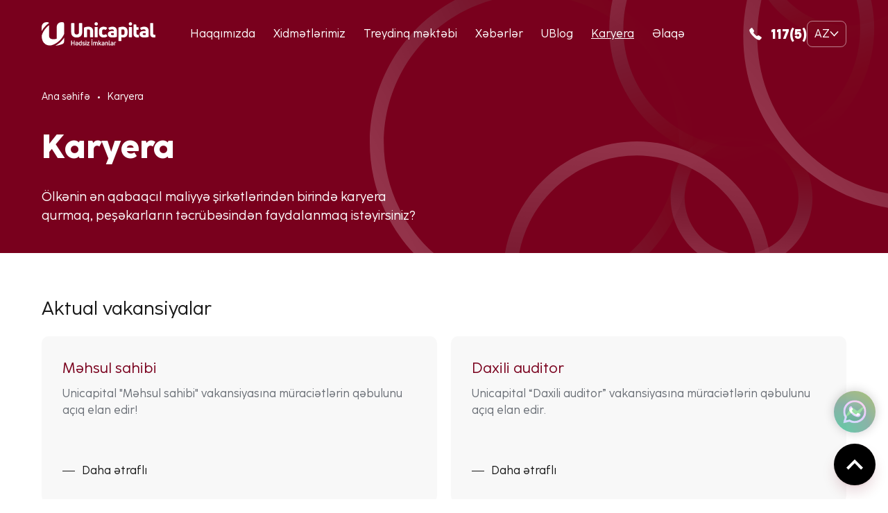

--- FILE ---
content_type: text/html; charset=utf-8
request_url: https://unicapital.az/karyera/
body_size: 5933
content:
<!DOCTYPE HTML><html lang="az"><head><meta charset="utf-8"/><meta name="viewport" content="width=device-width, initial-scale=1.0 , user-scalable=no"><meta name="google-site-verification" content="GBXu9qtPk-uJQllh31j3g-Mvth1g7YoROsbAZx53mkE"/><meta name="format-detection" content="telephone=no"/><title>Unicapital şirkətində karyera qurmaq şansı - Unicapital</title><link rel="apple-touch-icon" sizes="57x57"
          href="/site/templates/img/favicon/apple-icon-57x57.png?v=1180"><link rel="apple-touch-icon" sizes="60x60"
          href="/site/templates/img/favicon/apple-icon-60x60.png?v=1180"><link rel="apple-touch-icon" sizes="72x72"
          href="/site/templates/img/favicon/apple-icon-72x72.png?v=1180"><link rel="apple-touch-icon" sizes="76x76"
          href="/site/templates/img/favicon/apple-icon-76x76.png?v=1180"><link rel="apple-touch-icon" sizes="114x114"
          href="/site/templates/img/favicon/apple-icon-114x114.png?v=1180"><link rel="apple-touch-icon" sizes="120x120"
          href="/site/templates/img/favicon/apple-icon-120x120.png?v=1180"><link rel="apple-touch-icon" sizes="144x144"
          href="/site/templates/img/favicon/apple-icon-144x144.png?v=1180"><link rel="apple-touch-icon" sizes="152x152"
          href="/site/templates/img/favicon/apple-icon-152x152.png?v=1180"><link rel="apple-touch-icon" sizes="180x180"
          href="/site/templates/img/favicon/apple-icon-180x180.png?v=1180"><link rel="icon" type="image/png" sizes="192x192"
          href="/site/templates/img/favicon/android-icon-192x192.png?v=1180"><link rel="icon" type="image/png" sizes="32x32"
          href="/site/templates/img/favicon/favicon-32x32.png?v=1180"><link rel="icon" type="image/png" sizes="96x96"
          href="/site/templates/img/favicon/favicon-96x96.png?v=1180"><link rel="icon" type="image/png" sizes="16x16"
          href="/site/templates/img/favicon/favicon-16x16.png?v=1180"><link rel="manifest"
          href="/site/templates/img/favicon/manifest.json?v=1180"><meta name="msapplication-TileColor" content="#ffffff"><meta name="msapplication-TileImage"
          content="/site/templates/img/favicon/ms-icon-144x144.png?v=1180"><meta name="theme-color" content="#ffffff"><link href="/site/templates/css/reset.css?v=1180" rel="stylesheet" type="text/css"/><link href="/site/templates/css/main.css?v=1180" rel="stylesheet" type="text/css"/><link href="/site/templates/css/change.css?v=1180" rel="stylesheet" type="text/css"/><link href="/site/templates/css/responsive.css?v=1180" rel="stylesheet" type="text/css"/><link href="/site/templates/css/font/stylesheet.css?v=1180" rel="stylesheet" type="text/css"/><link href="/site/templates/css/loader.css?v=1180" rel="stylesheet"><link href="/site/templates/css/landing-last.css?v=1180" rel="stylesheet"><meta name="keywords" content=""/><meta name="description" content="Ölkənin ən qabaqcıl maliyyə şirkətlərindən biri olan Unicapitalda karyera qurmaq, peşəkarların təcrübəsindən faydalanmaq üçün vakansiyalarımızla tanış olun"/><meta name="image" content="https://unicapital.az/site/templates/img/share.jpg"/><meta property="og:title" content="Unicapital şirkətində karyera qurmaq şansı - Unicapital"/><meta property="og:url" content="https://unicapital.az/karyera/"/><meta property="og:description" content="Ölkənin ən qabaqcıl maliyyə şirkətlərindən biri olan Unicapitalda karyera qurmaq, peşəkarların təcrübəsindən faydalanmaq üçün vakansiyalarımızla tanış olun"/><meta property="og:type" content="website"/><meta property="og:image" content="https://unicapital.az/site/templates/img/share.jpg"/><meta name="twitter:card" content="Unicapital şirkətində karyera qurmaq şansı - Unicapital"/><meta name="twitter:site" content="Unicapital şirkətində karyera qurmaq şansı - Unicapital"/><meta name="twitter:title" content="Unicapital şirkətində karyera qurmaq şansı - Unicapital"/><meta name="twitter:url" content="https://unicapital.az/karyera/"/><meta name="twitter:description" content="Ölkənin ən qabaqcıl maliyyə şirkətlərindən biri olan Unicapitalda karyera qurmaq, peşəkarların təcrübəsindən faydalanmaq üçün vakansiyalarımızla tanış olun"/><meta name="twitter:image" content="https://unicapital.az/site/templates/img/share.jpg"/><link rel="canonical" href="https://unicapital.az/karyera/"><meta name="facebook-domain-verification" content="pw667b2w617dqcqms2ocg5ag8y8x5v"/><script>
        !function (f, b, e, v, n, t, s) {
            if (f.fbq) return;
            n = f.fbq = function () {
                n.callMethod ?
                    n.callMethod.apply(n, arguments) : n.queue.push(arguments)
            };
            if (!f._fbq) f._fbq = n;
            n.push = n;
            n.loaded = !0;
            n.version = '2.0';
            n.queue = [];
            t = b.createElement(e);
            t.async = !0;
            t.src = v;
            s = b.getElementsByTagName(e)[0];
            s.parentNode.insertBefore(t, s)
        }(window, document, 'script',
            'https://connect.facebook.net/en_US/fbevents.js');
        fbq('init', '3115823045304798');
        fbq('track', 'PageView');
        // </script><noscript><img height="1" width="1" style="display:none" src="https://www.facebook.com/tr?id=3115823045304798&ev=PageView&noscript=1"/></noscript><script>(function (w, d, s, l, i) {
            w[l] = w[l] || [];
            w[l].push({
                'gtm.start':
                    new Date().getTime(), event: 'gtm.js'
            });
            var f = d.getElementsByTagName(s)[0],
                j = d.createElement(s), dl = l != 'dataLayer' ? '&l=' + l : '';
            j.async = true;
            j.src =
                'https://www.googletagmanager.com/gtm.js?id=' + i + dl;
            f.parentNode.insertBefore(j, f);
        })(window, document, 'script', 'dataLayer', 'GTM-PHVQD3T');</script><script>
        !function (f, b, e, v, n, t, s) {
            if (f.fbq) return;
            n = f.fbq = function () {
                n.callMethod ?
                    n.callMethod.apply(n, arguments) : n.queue.push(arguments)
            };
            if (!f._fbq) f._fbq = n;
            n.push = n;
            n.loaded = !0;
            n.version = '2.0';
            n.queue = [];
            t = b.createElement(e);
            t.async = !0;
            t.src = v;
            s = b.getElementsByTagName(e)[0];
            s.parentNode.insertBefore(t, s)
        }(window, document, 'script',
            'https://connect.facebook.net/en_US/fbevents.js');
        fbq('init', '1087696255822666');
        fbq('track', 'PageView');
    </script><noscript><img height="1" width="1" style="display:none" src="https://www.facebook.com/tr?id=1087696255822666&ev=PageView&noscript=1"/></noscript><script>
        !function (f, b, e, v, n, t, s) {
            if (f.fbq) return;
            n = f.fbq = function () {
                n.callMethod ?
                    n.callMethod.apply(n, arguments) : n.queue.push(arguments)
            };
            if (!f._fbq) f._fbq = n;
            n.push = n;
            n.loaded = !0;
            n.version = '2.0';
            n.queue = [];
            t = b.createElement(e);
            t.async = !0;
            t.src = v;
            s = b.getElementsByTagName(e)[0];
            s.parentNode.insertBefore(t, s)
        }(window, document, 'script',
            'https://connect.facebook.net/en_US/fbevents.js');
        fbq('init', '392270896988548');
        fbq('track', 'PageView');
    </script><noscript><img height="1" width="1" style="display:none" src="https://www.facebook.com/tr?id=392270896988548&ev=PageView&noscript=1"/></noscript></head><body class=" inner  whiteness  "><style>
    .submit button {
        transition-duration: 0.4s;
    }
    .contacts_form .submit button:hover,
    .contacts_form .submit a:hover {
        background-color: #fff;
        border: 1px solid #79001d;
        color: #79001d;
    }
</style><noscript><iframe src="https://www.googletagmanager.com/ns.html?id=GTM-PHVQD3T"
            height="0" width="0" style="display:none;visibility:hidden"></iframe></noscript><div class="main_wrapper" data-id="career"><header id="header"><div><div class="l_side"><div class="logo"><a href="/" style="color:transparent;font-size:0;">Unicapital</a></div><nav id="nav" class=""><ul><li><a  href="/about/">Haqqımızda</a></li><li><a  href="/xidmetler/">Xidmətlərimiz</a></li><li><a  href="/treydinq-mektebi/">Treydinq məktəbi</a></li><li><a  href="/xeberler/">Xəbərlər</a></li><li><a  href="/ublog/">UBlog</a></li><li><a class='active' href="/karyera/">Karyera</a></li><li><a  href="/elaqe/">Əlaqə</a></li></ul></nav></div><div class="r_side"><div class="call_link"><a href="tel:117"
                           style="color:transparent;font-size:0;vertical-align: top; display: none;">117</a><a href="tel:117"
                           style="color: #000;    font-size: 20px;    vertical-align: top;    font-weight: 600;    text-decoration: none;    width: auto; background: none; line-height: .8;">117(5)</a></div><div class="header_link" style="display: none;"><a href="https://uforex.az/" target="_blank"
                           class="orange">UForex-ə keç</a></div><div class="header_link" style="display: none;"><a href="https://utrader.az/" target="_blank"
                           class="red">UTrader-ə keç</a></div><!-->--><div class="custom-select-wrapper"><div class="custom-select " tabindex="0"><div class="custom-select-trigger" style="display: flex; align-items: center; gap: 8px"><span class="custom-select-trigger"> AZ</span><svg class="" xmlns="http://www.w3.org/2000/svg" width="13" height="8" viewBox="0 0 13 8" fill="none"><path d="M1 0.5L6.5 6.5L12 0.5" stroke="white" stroke-width="1.5"/></svg></div><div class="custom-options"><span class="custom-option"
                                          data-value="/karyera/" data-selected="true">
                    AZ                </span><span class="custom-option"
                                          data-value="/en/karyera/" >
                    EN                </span></div></div></div><div class="toggler"><a href="javascript:void(0);" style="color:transparent;font-size:0;">Menu</a></div></div></div></header><nav class="breadcrumbs"><ul><li><a href='/'>Ana səhifə</a></li><li><a href="javascript:void(0);">Karyera</a></li></ul></nav><div class="career_first"><div><div class="l_side"><h1>Karyera</h1><div class="text"><p><p>Ölkənin ən qabaqcıl maliyyə şirkətlərindən birində karyera qurmaq, peşəkarların təcrübəsindən faydalanmaq istəyirsiniz?</p></p></div></div><div class="career_image"><div><img src="/site/assets/files/1021/foto_kary.jpg?v=2" alt=""></div></div></div></div><div class="vacancies_block"><div><h2>Aktual vakansiyalar</h2><div class="vacancies_grid"><article><h3>Məhsul sahibi</h3><p>Unicapital &quot;Məhsul sahibi&quot; vakansiyasına müraciətlərin qəbulunu açıq elan edir!</p><div class="link"><a href="/karyera/mehsul-sahibi/">Daha ətraflı</a></div></article><article><h3>Daxili auditor</h3><p>Unicapital “Daxili auditor” vakansiyasına müraciətlərin qəbulunu açıq elan edir.</p><div class="link"><a href="/karyera/daxili-auditor/">Daha ətraflı</a></div></article><article><h3>MT4 sistem administratoru</h3><p>Unicapital &quot;MT4 sistem administratoru&quot; vakansiyasına müraciətlərin qəbulunu açıq elan edir!</p><div class="link"><a href="/karyera/mt4-sistem-administratoru/">Daha ətraflı</a></div></article><article><h3>Pərakəndə satış və xidmət şöbəsinin mütəxəssisi</h3><p>Unicapital &quot;Pərakəndə satış və xidmət şöbəsinin mütəxəssisi&quot; vakansiyasına müraciətlərin qəbulunu açıq elan edir!</p><div class="link"><a href="/karyera/perakend-satis-ve-xidmet-sobesinin-mutexessisi/">Daha ətraflı</a></div></article><article><h3>Daxili nəzarət üzrə mütəxəssis</h3><p>Unicapital &quot;Daxili nəzarət üzrə mütəxəssis&quot; vakansiyasına müraciətlərin qəbulunu açıq elan edir!</p><div class="link"><a href="/karyera/daxili-nezaret-uzre-mutexessis/">Daha ətraflı</a></div></article></div></div></div><div class="career_feedback"><div><form action="" method="POST" class="js_form" id="career_form" enctype="multipart/form-data"><input type="hidden" name="form" value="career"><input type="hidden" name="item" value="1021"><header><h2>Komandamıza qoşulun!</h2><p>&quot;CV&quot;nizi qeyd olunan ünvana göndərməyiniz xahiş olunur: <strong><a href="/cdn-cgi/l/email-protection" class="__cf_email__" data-cfemail="61021721140f080200110815000d4f001b">[email&#160;protected]</a></strong></p></header><div class="career_form"><div class="two_input"><div class="input"><input type="text" name="fullname" placeholder="Tam ad" class="mask_letter"></div><div class="input"><input type="text" name="phone" placeholder="+994 __ ___ __ __" class="mask_phone"></div><div class="input"><input type="email" name="email" placeholder="Email" class=""></div></div><div class="career_success"><div class="success_block"><div class="icon"><span></span></div><h3>Təşəkkür edirik!</h3><p>Sizin müraciətiniz uğurla göndərildi.</p><div class="link"><a href="/">Ana səhifəyə qayıt</a></div></div></div></div><div class="career_form_button"><div class="func_buttons"><div class="file_upload"><label><input type="file" name="file" id="file-id"><span>CV əlavə et</span></label></div><div class="button submit"><button type="submit">Göndər</button></div></div></div></form></div></div><footer id="footer" data-template="career"><div><div class="footer_first"><div class="logo"><a href="/" style="color:transparent;font-size:0;">Unicapital</a></div><nav class="footer_nav"><ul><li><a href="/about/">Haqqımızda</a></li><li><a href="/xidmetler/">Xidmətlərimiz</a></li><li><a href="/treydinq-mektebi/">Treydinq məktəbi</a></li><li><a href="/xeberler/">Xəbərlər</a></li><li><a href="/ublog/">UBlog</a></li><li><a href="/karyera/">Karyera</a></li><li><a href="/elaqe/">Əlaqə</a></li></ul></nav></div><div class="footer_middle"><ul class="footer_contacts"><li class="phone"><p><a href="tel:+994 50 573 01 17">+994 50 573 01 17</a></p><p><a href="tel:+994 50 527 11 17">+994 50 527 11 17</a></p><p><a href="tel:117">117(5)</a></p></li><li class="email"><p><a href="/cdn-cgi/l/email-protection#d1b8bfb7be91a4bfb8b2b0a1b8a5b0bdffb0ab"><span class="__cf_email__" data-cfemail="6e070008012e1b00070d0f1e071a0f02400f14">[email&#160;protected]</span></a></p></li><li class="location"><p>Bakı şəh., Xətai rayonu, 8 Noyabr Prospekti 15, Azure Business Center, AZ1025</p></li></ul><div class="r_side"><div class="socialMediaFollow"><p>Bizi sosial mediada izləyin</p></div><div class="social_icons"><a href="https://www.youtube.com/@unicapital9055" class="youtube" style="color:transparent;font-size:0;" target="_blank">youtube</a><a href="https://www.facebook.com/unicapital.az" class="facebook" style="color:transparent;font-size:0;" target="_blank">facebook</a><a href="https://www.instagram.com/unicapital.az/?hl=en" class="instagram" style="color:transparent;font-size:0;" target="_blank">instagram</a><a href="https://az.linkedin.com/company/unicapital-azerbaijan" class="linkedin" style="color:transparent;font-size:0;" target="_blank">linkedin</a></div><div class="app_links_new"><a href="https://apps.apple.com/az/app/utrader-by-unicapital/id1634565864?platform=iphone"><img src="/site/assets/files/1/app_store_logo-1.svg" height="36" alt=""></a><a href="https://play.google.com/store/apps/details?id=com.unicapital.mobileclient&amp;hl=en&amp;gl=US"><img src="/site/assets/files/1/play_store.svg" height="36" alt=""></a></div></div></div><div class="footer_last"><div class="copyright"><p>© 2026 Unicapital İnvestisiya Şirkəti ASC. </br>
                Bütün hüquqlar qorunur.            </p></div><div class="jis"><p>Site by</p><a href="https://jis.az" target="_blank">Jeykhun Imanov Studio</a></div></div></div></footer><!--          


--><div class="aside_nav"><div class="l_side"><div><div><div><div class="logo"><span></span></div><nav class="big_nav"><ul><li ><a data-id="1611" href="/about/">Haqqımızda</a></li><li ><a data-id="1020" href="/xidmetler/">Xidmətlərimiz</a></li><li ><a data-id="1675" href="/treydinq-mektebi/">Treydinq məktəbi</a></li><li ><a data-id="1077" href="/xeberler/">Xəbərlər</a></li><li ><a data-id="2142" href="/ublog/">UBlog</a></li><li class="link"><a data-id="1021" href="/karyera/">Karyera</a></li><li class="link"><a data-id="1023" href="/elaqe/">Əlaqə</a></li></ul></nav><footer class="aside_links"><div class="header_link"><a href="https://uforex.az/" target="_blank" class="orange">UForex-ə keç</a></div><div class="header_link"><a href="https://utrader.az/" target="_blank" class="red">UTrader-ə keç</a></div></footer><div class="copyright"><p>© 2026  Unicapital İnvestisiya Şirkəti ASC.<br>Bütün hüquqlar qorunur.</p></div></div></div></div></div><div class="r_side"><div><div><div><div class="back"><a href="javascript:void(0);"><span>Menu</span></a></div><div class="aside_contact"><ul><li class="phone"><a href="tel:(012) 541 33 33 /  +994 50 527 11 17  /  +994 50 573 01 17">(012) 541 33 33 /  +994 50 527 11 17  /  +994 50 573 01 17</a></li><li class="phone"><a href="tel:(012) 541 33 33 /  +994 50 527 11 17  /  +994 50 573 01 17">(012) 541 33 33 /  +994 50 527 11 17  /  +994 50 573 01 17</a></li><li class="email"><a href="/cdn-cgi/l/email-protection#ff96919990bf8a91969c9e8f968b9e93d19e85"><span class="__cf_email__" data-cfemail="620b0c040d22170c0b0103120b16030e4c0318">[email&#160;protected]</span></a></li></ul></div><nav class="aside_submenu"><ul id="list_1001"  class="show_me" ><li><a href="/trash/1001.1.0_about-testtest/">Haqqımızda</a></li></ul><ul id="list_1020"   ><li><a href="/xidmetler/yerli-bazarlar/">Yerli bazarda investisiya</a></li><li><a href="/xidmetler/uforex/">UForex</a></li><li><a href="/xidmetler/utrader/">UTrader</a></li><li><a href="/xidmetler/utrust/">Portfel idarəçiliyi</a></li><li><a href="/xidmetler/anderraytinq/">Anderraytinq</a></li><li><a href="/xidmetler/investisiya-mesleheti/">İnvestisiya məsləhəti</a></li></ul></nav><div class="jis"><p>Site by</p><a href="https://jis.az" target="_blank">Jeykhun Imanov Studio</a></div></div></div></div></div></div></div><div class="darkness"></div><div class="smart_icons"><a href="javascript:void(0);" class="call"><span class="phone"></span><span class="messenger"></span><span class="whatsapp"></span></a><ul><li><a href="tel:+994505271117" class="phone" style="color:transparent;font-size:0;">phone</a></li><li><a href="https://m.me/unicapital.az" target="_blank" class="messenger" style="color:transparent;font-size:0;">messenger</a></li><li><a href="https://api.whatsapp.com/send?phone=+994505730117&text=Salam%2C%20UForex%20xidm%C9%99ti%20il%C9%99%20ba%C4%9Fl%C4%B1%20m%C9%99lumat%20almaq%20ist%C9%99rdim.%0AZ%C9%99hm%C9%99t%20olmasa%20d%C9%99st%C9%99k%20olard%C4%B1n%C4%B1z."
                   target="_blank" class="whatsapp"
                   style="color:transparent;font-size:0;">whats app</a></li></ul></div><a href="javascript:void(0);" class="up_link"><span></span></a><div class="form_modal"><div class="application_form"><h2>Karyera</h2><form action="" class="js_form" id="form_modal" method="post"><input type="hidden" value="1021" name="item"><input type="hidden" value="traning" name="form"><div class="form_line"><div class="input"><input type="text" placeholder="Ad" name="name" class="mask_letter"></div><div class="input"><input type="text" placeholder="Soyad" name="surname" class="mask_letter"></div></div><div class="form_line"><div class="input"><input type="text" placeholder="E-mail" name="email"></div><div class="input"><input type="text" placeholder="Yaş" name="age"></div></div><div class="form_line" style="grid-template-columns: 1fr ;"><div class="input"><input type="text" placeholder="+994 (__) ___ __ __" name="phone" class="mask_phone"></div></div><div class="input"><textarea placeholder="Mesajınız" name="message"></textarea></div><div class="submit"><button type="submit">Göndər</button></div></form></div><div class="success_block"><div class="icon"><span></span></div><h3>Təşəkkür edirik!</h3><p>Sizin müraciətiniz uğurla göndərildi.</p><div class="link"><a href="javascript:void(0)">Bağla</a></div></div><a href="javascript:void(0)" class="close"></a></div><div class="form_modal"><div class="application_form"><h2>Karyera</h2><form action="" class="js_form" id="form_modal2" method="post"><input type="hidden" value="1021" name="item"><input type="hidden" value="service" name="form"><div class="form_line"><div class="input"><input type="text" placeholder="Ad" name="name" class="mask_letter"></div><div class="input"><input type="text" placeholder="Soyad" name="surname" class="mask_letter"></div></div><div class="form_line"><div class="input"><input type="text" placeholder="E-mail" name="email"></div><div class="input"><input type="text" placeholder="Əlaqə nömrəsi" name="phone" class="mask_phone"></div></div><div class="input"><textarea placeholder="Mesajınız" name="message"></textarea></div><div class="submit"><button type="submit">Göndər</button></div></form></div><div class="success_block" ><div class="icon"><span></span></div><h3>Təşəkkür edirik!</h3><p>Sizin müraciətiniz uğurla göndərildi.</p><div class="link"><a href="javascript:void(0)">Bağla</a></div></div><a href="javascript:void(0)" class="close"></a></div><div class="form_modal show-timing app" :class="{show_success:savingSuccessful,show_me:savingSuccessful}"><div class="application_form"><h2>Qlobal səhm və kripto bazarlarına çıxış əldə edin!</h2><form action="" method="post" @submit.prevent="checkForm" v-if="!savingSuccessful"><input type="hidden" value="1021" name="item"><input type="hidden" name="action" value="invest"/><div class="form_line" style="grid-template-columns:1fr"><div class="input"><input type="text" placeholder="Ad" v-model="name" :class="{alert:!name && errors.length}"></div></div><div class="form_line" style="grid-template-columns:1fr"><div class="input"><input type="text" placeholder="Soyad" v-model="surname" :class="{alert:!surname && errors.length}"></div></div><div class="form_line" style="grid-template-columns:1fr"><div class="input"><input type="text" placeholder="Mobil nömrə" v-model="phone" :class="{alert:!phone && errors.length}" v-mask="'+994 ## ### ## ##'"></div></div><div class="two_blocks_popup"><div class="link" style="visibility: hidden;"><a href="javascript:void(0)">Ətraflı</a></div><div class="submit"><button type="submit">Sorğu göndər</button></div></div></form></div><div class="success_block" :style="[savingSuccessful ? {'display':'block'} : {'display':'none'}]"><div class="icon"><span></span></div><h3>Təşəkkür edirik!</h3><p>Sizin müraciətiniz uğurla göndərildi</p><div class="link"  @click="showModalEducation"><a href="javascript:void(0)">Bağla</a></div></div><a href="javascript:void(0)" class="close"></a></div><div class="form_modal app" data-modal="service" :class="{show_success:savingSuccessful,show_me:savingSuccessful}"><div class="application_form"><h2>Karyera</h2><form action="" method="post"  @submit.prevent="checkForm" v-if="!savingSuccessful"><input type="hidden" value="1021" name="item"><input type="hidden" value="service" name="action"><div class="form_line"><div class="input"><input type="text" placeholder="Ad" v-model="name" :class="{alert:!name && errors.length}" class="mask_letter"></div><div class="input"><input type="text" placeholder="Soyad" v-model="surname" :class="{alert:!surname && errors.length}" class="mask_letter"></div></div><div class="form_line"><div class="input"><input type="text" placeholder="E-mail" v-model="email" :class="{alert:!email && errors.length}"></div><div class="input"><input type="text" v-model="phone" :class="{alert:!phone && errors.length}" v-mask="'+994 ## ### ## ##'" placeholder="+994 00 000 00 00"></div></div><div class="input"><textarea placeholder="Mesajınız" v-model="message" :class="{alert:!message && errors.length}"></textarea></div><div class="submit"><button type="submit">Göndər</button></div></form></div><div class="success_block"><div class="icon"><span></span></div><h3>Təşəkkür edirik!</h3><p>Sorğunuz uğurla göndərildi.</p><div class="link"><a href="javascript:void(0)">Bağla</a></div></div><a href="javascript:void(0)" class="close"></a></div><script data-cfasync="false" src="/cdn-cgi/scripts/5c5dd728/cloudflare-static/email-decode.min.js"></script><script type="text/javascript" src="/site/templates/js/jquery-latest.js?v=1180"></script><script type="text/javascript" src="/site/templates/js/jquery.tablesorter.js?v=1180"></script><script type="text/javascript" src="/site/templates/js/imagesloaded.pkgd.js?v=1180"></script><script type="text/javascript" src="/site/templates/js/flickity.pkgd.min.js?v=1180"></script><script src="https://www.google.com/recaptcha/api.js?render=6LcyW_cZAAAAAAWhKkA4p9ZpqNKYsP6hDhYLLwii"></script><script src="/site/templates/js/owl.carousel.js?v=1180"></script><script src="/site/templates/js/main.js?v=1180"></script><script>
grecaptcha.ready(function() {
            grecaptcha.execute('6LcyW_cZAAAAAAWhKkA4p9ZpqNKYsP6hDhYLLwii', {action: 'subscribe_newsletter'}).then(function(token) {
                $('.js_form').prepend('<input type="hidden" name="token" value="' + token + '">');
            });;
        });
</script><script src="https://cdn.jsdelivr.net/npm/vue/dist/vue.js"></script><script src="https://cdn.jsdelivr.net/npm/axios/dist/axios.min.js"></script><script src="https://cdn.jsdelivr.net/npm/v-mask/dist/v-mask.min.js"></script><script src="/site/templates/js/vue.js?v=1180"></script><script defer src="https://static.cloudflareinsights.com/beacon.min.js/vcd15cbe7772f49c399c6a5babf22c1241717689176015" integrity="sha512-ZpsOmlRQV6y907TI0dKBHq9Md29nnaEIPlkf84rnaERnq6zvWvPUqr2ft8M1aS28oN72PdrCzSjY4U6VaAw1EQ==" data-cf-beacon='{"version":"2024.11.0","token":"c1040f10b3cd44e7a403615dfc97bb5d","r":1,"server_timing":{"name":{"cfCacheStatus":true,"cfEdge":true,"cfExtPri":true,"cfL4":true,"cfOrigin":true,"cfSpeedBrain":true},"location_startswith":null}}' crossorigin="anonymous"></script>
</body></html>

--- FILE ---
content_type: text/html; charset=utf-8
request_url: https://www.google.com/recaptcha/api2/anchor?ar=1&k=6LcyW_cZAAAAAAWhKkA4p9ZpqNKYsP6hDhYLLwii&co=aHR0cHM6Ly91bmljYXBpdGFsLmF6OjQ0Mw..&hl=en&v=PoyoqOPhxBO7pBk68S4YbpHZ&size=invisible&anchor-ms=20000&execute-ms=30000&cb=227w7apm31sa
body_size: 48785
content:
<!DOCTYPE HTML><html dir="ltr" lang="en"><head><meta http-equiv="Content-Type" content="text/html; charset=UTF-8">
<meta http-equiv="X-UA-Compatible" content="IE=edge">
<title>reCAPTCHA</title>
<style type="text/css">
/* cyrillic-ext */
@font-face {
  font-family: 'Roboto';
  font-style: normal;
  font-weight: 400;
  font-stretch: 100%;
  src: url(//fonts.gstatic.com/s/roboto/v48/KFO7CnqEu92Fr1ME7kSn66aGLdTylUAMa3GUBHMdazTgWw.woff2) format('woff2');
  unicode-range: U+0460-052F, U+1C80-1C8A, U+20B4, U+2DE0-2DFF, U+A640-A69F, U+FE2E-FE2F;
}
/* cyrillic */
@font-face {
  font-family: 'Roboto';
  font-style: normal;
  font-weight: 400;
  font-stretch: 100%;
  src: url(//fonts.gstatic.com/s/roboto/v48/KFO7CnqEu92Fr1ME7kSn66aGLdTylUAMa3iUBHMdazTgWw.woff2) format('woff2');
  unicode-range: U+0301, U+0400-045F, U+0490-0491, U+04B0-04B1, U+2116;
}
/* greek-ext */
@font-face {
  font-family: 'Roboto';
  font-style: normal;
  font-weight: 400;
  font-stretch: 100%;
  src: url(//fonts.gstatic.com/s/roboto/v48/KFO7CnqEu92Fr1ME7kSn66aGLdTylUAMa3CUBHMdazTgWw.woff2) format('woff2');
  unicode-range: U+1F00-1FFF;
}
/* greek */
@font-face {
  font-family: 'Roboto';
  font-style: normal;
  font-weight: 400;
  font-stretch: 100%;
  src: url(//fonts.gstatic.com/s/roboto/v48/KFO7CnqEu92Fr1ME7kSn66aGLdTylUAMa3-UBHMdazTgWw.woff2) format('woff2');
  unicode-range: U+0370-0377, U+037A-037F, U+0384-038A, U+038C, U+038E-03A1, U+03A3-03FF;
}
/* math */
@font-face {
  font-family: 'Roboto';
  font-style: normal;
  font-weight: 400;
  font-stretch: 100%;
  src: url(//fonts.gstatic.com/s/roboto/v48/KFO7CnqEu92Fr1ME7kSn66aGLdTylUAMawCUBHMdazTgWw.woff2) format('woff2');
  unicode-range: U+0302-0303, U+0305, U+0307-0308, U+0310, U+0312, U+0315, U+031A, U+0326-0327, U+032C, U+032F-0330, U+0332-0333, U+0338, U+033A, U+0346, U+034D, U+0391-03A1, U+03A3-03A9, U+03B1-03C9, U+03D1, U+03D5-03D6, U+03F0-03F1, U+03F4-03F5, U+2016-2017, U+2034-2038, U+203C, U+2040, U+2043, U+2047, U+2050, U+2057, U+205F, U+2070-2071, U+2074-208E, U+2090-209C, U+20D0-20DC, U+20E1, U+20E5-20EF, U+2100-2112, U+2114-2115, U+2117-2121, U+2123-214F, U+2190, U+2192, U+2194-21AE, U+21B0-21E5, U+21F1-21F2, U+21F4-2211, U+2213-2214, U+2216-22FF, U+2308-230B, U+2310, U+2319, U+231C-2321, U+2336-237A, U+237C, U+2395, U+239B-23B7, U+23D0, U+23DC-23E1, U+2474-2475, U+25AF, U+25B3, U+25B7, U+25BD, U+25C1, U+25CA, U+25CC, U+25FB, U+266D-266F, U+27C0-27FF, U+2900-2AFF, U+2B0E-2B11, U+2B30-2B4C, U+2BFE, U+3030, U+FF5B, U+FF5D, U+1D400-1D7FF, U+1EE00-1EEFF;
}
/* symbols */
@font-face {
  font-family: 'Roboto';
  font-style: normal;
  font-weight: 400;
  font-stretch: 100%;
  src: url(//fonts.gstatic.com/s/roboto/v48/KFO7CnqEu92Fr1ME7kSn66aGLdTylUAMaxKUBHMdazTgWw.woff2) format('woff2');
  unicode-range: U+0001-000C, U+000E-001F, U+007F-009F, U+20DD-20E0, U+20E2-20E4, U+2150-218F, U+2190, U+2192, U+2194-2199, U+21AF, U+21E6-21F0, U+21F3, U+2218-2219, U+2299, U+22C4-22C6, U+2300-243F, U+2440-244A, U+2460-24FF, U+25A0-27BF, U+2800-28FF, U+2921-2922, U+2981, U+29BF, U+29EB, U+2B00-2BFF, U+4DC0-4DFF, U+FFF9-FFFB, U+10140-1018E, U+10190-1019C, U+101A0, U+101D0-101FD, U+102E0-102FB, U+10E60-10E7E, U+1D2C0-1D2D3, U+1D2E0-1D37F, U+1F000-1F0FF, U+1F100-1F1AD, U+1F1E6-1F1FF, U+1F30D-1F30F, U+1F315, U+1F31C, U+1F31E, U+1F320-1F32C, U+1F336, U+1F378, U+1F37D, U+1F382, U+1F393-1F39F, U+1F3A7-1F3A8, U+1F3AC-1F3AF, U+1F3C2, U+1F3C4-1F3C6, U+1F3CA-1F3CE, U+1F3D4-1F3E0, U+1F3ED, U+1F3F1-1F3F3, U+1F3F5-1F3F7, U+1F408, U+1F415, U+1F41F, U+1F426, U+1F43F, U+1F441-1F442, U+1F444, U+1F446-1F449, U+1F44C-1F44E, U+1F453, U+1F46A, U+1F47D, U+1F4A3, U+1F4B0, U+1F4B3, U+1F4B9, U+1F4BB, U+1F4BF, U+1F4C8-1F4CB, U+1F4D6, U+1F4DA, U+1F4DF, U+1F4E3-1F4E6, U+1F4EA-1F4ED, U+1F4F7, U+1F4F9-1F4FB, U+1F4FD-1F4FE, U+1F503, U+1F507-1F50B, U+1F50D, U+1F512-1F513, U+1F53E-1F54A, U+1F54F-1F5FA, U+1F610, U+1F650-1F67F, U+1F687, U+1F68D, U+1F691, U+1F694, U+1F698, U+1F6AD, U+1F6B2, U+1F6B9-1F6BA, U+1F6BC, U+1F6C6-1F6CF, U+1F6D3-1F6D7, U+1F6E0-1F6EA, U+1F6F0-1F6F3, U+1F6F7-1F6FC, U+1F700-1F7FF, U+1F800-1F80B, U+1F810-1F847, U+1F850-1F859, U+1F860-1F887, U+1F890-1F8AD, U+1F8B0-1F8BB, U+1F8C0-1F8C1, U+1F900-1F90B, U+1F93B, U+1F946, U+1F984, U+1F996, U+1F9E9, U+1FA00-1FA6F, U+1FA70-1FA7C, U+1FA80-1FA89, U+1FA8F-1FAC6, U+1FACE-1FADC, U+1FADF-1FAE9, U+1FAF0-1FAF8, U+1FB00-1FBFF;
}
/* vietnamese */
@font-face {
  font-family: 'Roboto';
  font-style: normal;
  font-weight: 400;
  font-stretch: 100%;
  src: url(//fonts.gstatic.com/s/roboto/v48/KFO7CnqEu92Fr1ME7kSn66aGLdTylUAMa3OUBHMdazTgWw.woff2) format('woff2');
  unicode-range: U+0102-0103, U+0110-0111, U+0128-0129, U+0168-0169, U+01A0-01A1, U+01AF-01B0, U+0300-0301, U+0303-0304, U+0308-0309, U+0323, U+0329, U+1EA0-1EF9, U+20AB;
}
/* latin-ext */
@font-face {
  font-family: 'Roboto';
  font-style: normal;
  font-weight: 400;
  font-stretch: 100%;
  src: url(//fonts.gstatic.com/s/roboto/v48/KFO7CnqEu92Fr1ME7kSn66aGLdTylUAMa3KUBHMdazTgWw.woff2) format('woff2');
  unicode-range: U+0100-02BA, U+02BD-02C5, U+02C7-02CC, U+02CE-02D7, U+02DD-02FF, U+0304, U+0308, U+0329, U+1D00-1DBF, U+1E00-1E9F, U+1EF2-1EFF, U+2020, U+20A0-20AB, U+20AD-20C0, U+2113, U+2C60-2C7F, U+A720-A7FF;
}
/* latin */
@font-face {
  font-family: 'Roboto';
  font-style: normal;
  font-weight: 400;
  font-stretch: 100%;
  src: url(//fonts.gstatic.com/s/roboto/v48/KFO7CnqEu92Fr1ME7kSn66aGLdTylUAMa3yUBHMdazQ.woff2) format('woff2');
  unicode-range: U+0000-00FF, U+0131, U+0152-0153, U+02BB-02BC, U+02C6, U+02DA, U+02DC, U+0304, U+0308, U+0329, U+2000-206F, U+20AC, U+2122, U+2191, U+2193, U+2212, U+2215, U+FEFF, U+FFFD;
}
/* cyrillic-ext */
@font-face {
  font-family: 'Roboto';
  font-style: normal;
  font-weight: 500;
  font-stretch: 100%;
  src: url(//fonts.gstatic.com/s/roboto/v48/KFO7CnqEu92Fr1ME7kSn66aGLdTylUAMa3GUBHMdazTgWw.woff2) format('woff2');
  unicode-range: U+0460-052F, U+1C80-1C8A, U+20B4, U+2DE0-2DFF, U+A640-A69F, U+FE2E-FE2F;
}
/* cyrillic */
@font-face {
  font-family: 'Roboto';
  font-style: normal;
  font-weight: 500;
  font-stretch: 100%;
  src: url(//fonts.gstatic.com/s/roboto/v48/KFO7CnqEu92Fr1ME7kSn66aGLdTylUAMa3iUBHMdazTgWw.woff2) format('woff2');
  unicode-range: U+0301, U+0400-045F, U+0490-0491, U+04B0-04B1, U+2116;
}
/* greek-ext */
@font-face {
  font-family: 'Roboto';
  font-style: normal;
  font-weight: 500;
  font-stretch: 100%;
  src: url(//fonts.gstatic.com/s/roboto/v48/KFO7CnqEu92Fr1ME7kSn66aGLdTylUAMa3CUBHMdazTgWw.woff2) format('woff2');
  unicode-range: U+1F00-1FFF;
}
/* greek */
@font-face {
  font-family: 'Roboto';
  font-style: normal;
  font-weight: 500;
  font-stretch: 100%;
  src: url(//fonts.gstatic.com/s/roboto/v48/KFO7CnqEu92Fr1ME7kSn66aGLdTylUAMa3-UBHMdazTgWw.woff2) format('woff2');
  unicode-range: U+0370-0377, U+037A-037F, U+0384-038A, U+038C, U+038E-03A1, U+03A3-03FF;
}
/* math */
@font-face {
  font-family: 'Roboto';
  font-style: normal;
  font-weight: 500;
  font-stretch: 100%;
  src: url(//fonts.gstatic.com/s/roboto/v48/KFO7CnqEu92Fr1ME7kSn66aGLdTylUAMawCUBHMdazTgWw.woff2) format('woff2');
  unicode-range: U+0302-0303, U+0305, U+0307-0308, U+0310, U+0312, U+0315, U+031A, U+0326-0327, U+032C, U+032F-0330, U+0332-0333, U+0338, U+033A, U+0346, U+034D, U+0391-03A1, U+03A3-03A9, U+03B1-03C9, U+03D1, U+03D5-03D6, U+03F0-03F1, U+03F4-03F5, U+2016-2017, U+2034-2038, U+203C, U+2040, U+2043, U+2047, U+2050, U+2057, U+205F, U+2070-2071, U+2074-208E, U+2090-209C, U+20D0-20DC, U+20E1, U+20E5-20EF, U+2100-2112, U+2114-2115, U+2117-2121, U+2123-214F, U+2190, U+2192, U+2194-21AE, U+21B0-21E5, U+21F1-21F2, U+21F4-2211, U+2213-2214, U+2216-22FF, U+2308-230B, U+2310, U+2319, U+231C-2321, U+2336-237A, U+237C, U+2395, U+239B-23B7, U+23D0, U+23DC-23E1, U+2474-2475, U+25AF, U+25B3, U+25B7, U+25BD, U+25C1, U+25CA, U+25CC, U+25FB, U+266D-266F, U+27C0-27FF, U+2900-2AFF, U+2B0E-2B11, U+2B30-2B4C, U+2BFE, U+3030, U+FF5B, U+FF5D, U+1D400-1D7FF, U+1EE00-1EEFF;
}
/* symbols */
@font-face {
  font-family: 'Roboto';
  font-style: normal;
  font-weight: 500;
  font-stretch: 100%;
  src: url(//fonts.gstatic.com/s/roboto/v48/KFO7CnqEu92Fr1ME7kSn66aGLdTylUAMaxKUBHMdazTgWw.woff2) format('woff2');
  unicode-range: U+0001-000C, U+000E-001F, U+007F-009F, U+20DD-20E0, U+20E2-20E4, U+2150-218F, U+2190, U+2192, U+2194-2199, U+21AF, U+21E6-21F0, U+21F3, U+2218-2219, U+2299, U+22C4-22C6, U+2300-243F, U+2440-244A, U+2460-24FF, U+25A0-27BF, U+2800-28FF, U+2921-2922, U+2981, U+29BF, U+29EB, U+2B00-2BFF, U+4DC0-4DFF, U+FFF9-FFFB, U+10140-1018E, U+10190-1019C, U+101A0, U+101D0-101FD, U+102E0-102FB, U+10E60-10E7E, U+1D2C0-1D2D3, U+1D2E0-1D37F, U+1F000-1F0FF, U+1F100-1F1AD, U+1F1E6-1F1FF, U+1F30D-1F30F, U+1F315, U+1F31C, U+1F31E, U+1F320-1F32C, U+1F336, U+1F378, U+1F37D, U+1F382, U+1F393-1F39F, U+1F3A7-1F3A8, U+1F3AC-1F3AF, U+1F3C2, U+1F3C4-1F3C6, U+1F3CA-1F3CE, U+1F3D4-1F3E0, U+1F3ED, U+1F3F1-1F3F3, U+1F3F5-1F3F7, U+1F408, U+1F415, U+1F41F, U+1F426, U+1F43F, U+1F441-1F442, U+1F444, U+1F446-1F449, U+1F44C-1F44E, U+1F453, U+1F46A, U+1F47D, U+1F4A3, U+1F4B0, U+1F4B3, U+1F4B9, U+1F4BB, U+1F4BF, U+1F4C8-1F4CB, U+1F4D6, U+1F4DA, U+1F4DF, U+1F4E3-1F4E6, U+1F4EA-1F4ED, U+1F4F7, U+1F4F9-1F4FB, U+1F4FD-1F4FE, U+1F503, U+1F507-1F50B, U+1F50D, U+1F512-1F513, U+1F53E-1F54A, U+1F54F-1F5FA, U+1F610, U+1F650-1F67F, U+1F687, U+1F68D, U+1F691, U+1F694, U+1F698, U+1F6AD, U+1F6B2, U+1F6B9-1F6BA, U+1F6BC, U+1F6C6-1F6CF, U+1F6D3-1F6D7, U+1F6E0-1F6EA, U+1F6F0-1F6F3, U+1F6F7-1F6FC, U+1F700-1F7FF, U+1F800-1F80B, U+1F810-1F847, U+1F850-1F859, U+1F860-1F887, U+1F890-1F8AD, U+1F8B0-1F8BB, U+1F8C0-1F8C1, U+1F900-1F90B, U+1F93B, U+1F946, U+1F984, U+1F996, U+1F9E9, U+1FA00-1FA6F, U+1FA70-1FA7C, U+1FA80-1FA89, U+1FA8F-1FAC6, U+1FACE-1FADC, U+1FADF-1FAE9, U+1FAF0-1FAF8, U+1FB00-1FBFF;
}
/* vietnamese */
@font-face {
  font-family: 'Roboto';
  font-style: normal;
  font-weight: 500;
  font-stretch: 100%;
  src: url(//fonts.gstatic.com/s/roboto/v48/KFO7CnqEu92Fr1ME7kSn66aGLdTylUAMa3OUBHMdazTgWw.woff2) format('woff2');
  unicode-range: U+0102-0103, U+0110-0111, U+0128-0129, U+0168-0169, U+01A0-01A1, U+01AF-01B0, U+0300-0301, U+0303-0304, U+0308-0309, U+0323, U+0329, U+1EA0-1EF9, U+20AB;
}
/* latin-ext */
@font-face {
  font-family: 'Roboto';
  font-style: normal;
  font-weight: 500;
  font-stretch: 100%;
  src: url(//fonts.gstatic.com/s/roboto/v48/KFO7CnqEu92Fr1ME7kSn66aGLdTylUAMa3KUBHMdazTgWw.woff2) format('woff2');
  unicode-range: U+0100-02BA, U+02BD-02C5, U+02C7-02CC, U+02CE-02D7, U+02DD-02FF, U+0304, U+0308, U+0329, U+1D00-1DBF, U+1E00-1E9F, U+1EF2-1EFF, U+2020, U+20A0-20AB, U+20AD-20C0, U+2113, U+2C60-2C7F, U+A720-A7FF;
}
/* latin */
@font-face {
  font-family: 'Roboto';
  font-style: normal;
  font-weight: 500;
  font-stretch: 100%;
  src: url(//fonts.gstatic.com/s/roboto/v48/KFO7CnqEu92Fr1ME7kSn66aGLdTylUAMa3yUBHMdazQ.woff2) format('woff2');
  unicode-range: U+0000-00FF, U+0131, U+0152-0153, U+02BB-02BC, U+02C6, U+02DA, U+02DC, U+0304, U+0308, U+0329, U+2000-206F, U+20AC, U+2122, U+2191, U+2193, U+2212, U+2215, U+FEFF, U+FFFD;
}
/* cyrillic-ext */
@font-face {
  font-family: 'Roboto';
  font-style: normal;
  font-weight: 900;
  font-stretch: 100%;
  src: url(//fonts.gstatic.com/s/roboto/v48/KFO7CnqEu92Fr1ME7kSn66aGLdTylUAMa3GUBHMdazTgWw.woff2) format('woff2');
  unicode-range: U+0460-052F, U+1C80-1C8A, U+20B4, U+2DE0-2DFF, U+A640-A69F, U+FE2E-FE2F;
}
/* cyrillic */
@font-face {
  font-family: 'Roboto';
  font-style: normal;
  font-weight: 900;
  font-stretch: 100%;
  src: url(//fonts.gstatic.com/s/roboto/v48/KFO7CnqEu92Fr1ME7kSn66aGLdTylUAMa3iUBHMdazTgWw.woff2) format('woff2');
  unicode-range: U+0301, U+0400-045F, U+0490-0491, U+04B0-04B1, U+2116;
}
/* greek-ext */
@font-face {
  font-family: 'Roboto';
  font-style: normal;
  font-weight: 900;
  font-stretch: 100%;
  src: url(//fonts.gstatic.com/s/roboto/v48/KFO7CnqEu92Fr1ME7kSn66aGLdTylUAMa3CUBHMdazTgWw.woff2) format('woff2');
  unicode-range: U+1F00-1FFF;
}
/* greek */
@font-face {
  font-family: 'Roboto';
  font-style: normal;
  font-weight: 900;
  font-stretch: 100%;
  src: url(//fonts.gstatic.com/s/roboto/v48/KFO7CnqEu92Fr1ME7kSn66aGLdTylUAMa3-UBHMdazTgWw.woff2) format('woff2');
  unicode-range: U+0370-0377, U+037A-037F, U+0384-038A, U+038C, U+038E-03A1, U+03A3-03FF;
}
/* math */
@font-face {
  font-family: 'Roboto';
  font-style: normal;
  font-weight: 900;
  font-stretch: 100%;
  src: url(//fonts.gstatic.com/s/roboto/v48/KFO7CnqEu92Fr1ME7kSn66aGLdTylUAMawCUBHMdazTgWw.woff2) format('woff2');
  unicode-range: U+0302-0303, U+0305, U+0307-0308, U+0310, U+0312, U+0315, U+031A, U+0326-0327, U+032C, U+032F-0330, U+0332-0333, U+0338, U+033A, U+0346, U+034D, U+0391-03A1, U+03A3-03A9, U+03B1-03C9, U+03D1, U+03D5-03D6, U+03F0-03F1, U+03F4-03F5, U+2016-2017, U+2034-2038, U+203C, U+2040, U+2043, U+2047, U+2050, U+2057, U+205F, U+2070-2071, U+2074-208E, U+2090-209C, U+20D0-20DC, U+20E1, U+20E5-20EF, U+2100-2112, U+2114-2115, U+2117-2121, U+2123-214F, U+2190, U+2192, U+2194-21AE, U+21B0-21E5, U+21F1-21F2, U+21F4-2211, U+2213-2214, U+2216-22FF, U+2308-230B, U+2310, U+2319, U+231C-2321, U+2336-237A, U+237C, U+2395, U+239B-23B7, U+23D0, U+23DC-23E1, U+2474-2475, U+25AF, U+25B3, U+25B7, U+25BD, U+25C1, U+25CA, U+25CC, U+25FB, U+266D-266F, U+27C0-27FF, U+2900-2AFF, U+2B0E-2B11, U+2B30-2B4C, U+2BFE, U+3030, U+FF5B, U+FF5D, U+1D400-1D7FF, U+1EE00-1EEFF;
}
/* symbols */
@font-face {
  font-family: 'Roboto';
  font-style: normal;
  font-weight: 900;
  font-stretch: 100%;
  src: url(//fonts.gstatic.com/s/roboto/v48/KFO7CnqEu92Fr1ME7kSn66aGLdTylUAMaxKUBHMdazTgWw.woff2) format('woff2');
  unicode-range: U+0001-000C, U+000E-001F, U+007F-009F, U+20DD-20E0, U+20E2-20E4, U+2150-218F, U+2190, U+2192, U+2194-2199, U+21AF, U+21E6-21F0, U+21F3, U+2218-2219, U+2299, U+22C4-22C6, U+2300-243F, U+2440-244A, U+2460-24FF, U+25A0-27BF, U+2800-28FF, U+2921-2922, U+2981, U+29BF, U+29EB, U+2B00-2BFF, U+4DC0-4DFF, U+FFF9-FFFB, U+10140-1018E, U+10190-1019C, U+101A0, U+101D0-101FD, U+102E0-102FB, U+10E60-10E7E, U+1D2C0-1D2D3, U+1D2E0-1D37F, U+1F000-1F0FF, U+1F100-1F1AD, U+1F1E6-1F1FF, U+1F30D-1F30F, U+1F315, U+1F31C, U+1F31E, U+1F320-1F32C, U+1F336, U+1F378, U+1F37D, U+1F382, U+1F393-1F39F, U+1F3A7-1F3A8, U+1F3AC-1F3AF, U+1F3C2, U+1F3C4-1F3C6, U+1F3CA-1F3CE, U+1F3D4-1F3E0, U+1F3ED, U+1F3F1-1F3F3, U+1F3F5-1F3F7, U+1F408, U+1F415, U+1F41F, U+1F426, U+1F43F, U+1F441-1F442, U+1F444, U+1F446-1F449, U+1F44C-1F44E, U+1F453, U+1F46A, U+1F47D, U+1F4A3, U+1F4B0, U+1F4B3, U+1F4B9, U+1F4BB, U+1F4BF, U+1F4C8-1F4CB, U+1F4D6, U+1F4DA, U+1F4DF, U+1F4E3-1F4E6, U+1F4EA-1F4ED, U+1F4F7, U+1F4F9-1F4FB, U+1F4FD-1F4FE, U+1F503, U+1F507-1F50B, U+1F50D, U+1F512-1F513, U+1F53E-1F54A, U+1F54F-1F5FA, U+1F610, U+1F650-1F67F, U+1F687, U+1F68D, U+1F691, U+1F694, U+1F698, U+1F6AD, U+1F6B2, U+1F6B9-1F6BA, U+1F6BC, U+1F6C6-1F6CF, U+1F6D3-1F6D7, U+1F6E0-1F6EA, U+1F6F0-1F6F3, U+1F6F7-1F6FC, U+1F700-1F7FF, U+1F800-1F80B, U+1F810-1F847, U+1F850-1F859, U+1F860-1F887, U+1F890-1F8AD, U+1F8B0-1F8BB, U+1F8C0-1F8C1, U+1F900-1F90B, U+1F93B, U+1F946, U+1F984, U+1F996, U+1F9E9, U+1FA00-1FA6F, U+1FA70-1FA7C, U+1FA80-1FA89, U+1FA8F-1FAC6, U+1FACE-1FADC, U+1FADF-1FAE9, U+1FAF0-1FAF8, U+1FB00-1FBFF;
}
/* vietnamese */
@font-face {
  font-family: 'Roboto';
  font-style: normal;
  font-weight: 900;
  font-stretch: 100%;
  src: url(//fonts.gstatic.com/s/roboto/v48/KFO7CnqEu92Fr1ME7kSn66aGLdTylUAMa3OUBHMdazTgWw.woff2) format('woff2');
  unicode-range: U+0102-0103, U+0110-0111, U+0128-0129, U+0168-0169, U+01A0-01A1, U+01AF-01B0, U+0300-0301, U+0303-0304, U+0308-0309, U+0323, U+0329, U+1EA0-1EF9, U+20AB;
}
/* latin-ext */
@font-face {
  font-family: 'Roboto';
  font-style: normal;
  font-weight: 900;
  font-stretch: 100%;
  src: url(//fonts.gstatic.com/s/roboto/v48/KFO7CnqEu92Fr1ME7kSn66aGLdTylUAMa3KUBHMdazTgWw.woff2) format('woff2');
  unicode-range: U+0100-02BA, U+02BD-02C5, U+02C7-02CC, U+02CE-02D7, U+02DD-02FF, U+0304, U+0308, U+0329, U+1D00-1DBF, U+1E00-1E9F, U+1EF2-1EFF, U+2020, U+20A0-20AB, U+20AD-20C0, U+2113, U+2C60-2C7F, U+A720-A7FF;
}
/* latin */
@font-face {
  font-family: 'Roboto';
  font-style: normal;
  font-weight: 900;
  font-stretch: 100%;
  src: url(//fonts.gstatic.com/s/roboto/v48/KFO7CnqEu92Fr1ME7kSn66aGLdTylUAMa3yUBHMdazQ.woff2) format('woff2');
  unicode-range: U+0000-00FF, U+0131, U+0152-0153, U+02BB-02BC, U+02C6, U+02DA, U+02DC, U+0304, U+0308, U+0329, U+2000-206F, U+20AC, U+2122, U+2191, U+2193, U+2212, U+2215, U+FEFF, U+FFFD;
}

</style>
<link rel="stylesheet" type="text/css" href="https://www.gstatic.com/recaptcha/releases/PoyoqOPhxBO7pBk68S4YbpHZ/styles__ltr.css">
<script nonce="qMnnTKYf2KJB6iP3xcvJrg" type="text/javascript">window['__recaptcha_api'] = 'https://www.google.com/recaptcha/api2/';</script>
<script type="text/javascript" src="https://www.gstatic.com/recaptcha/releases/PoyoqOPhxBO7pBk68S4YbpHZ/recaptcha__en.js" nonce="qMnnTKYf2KJB6iP3xcvJrg">
      
    </script></head>
<body><div id="rc-anchor-alert" class="rc-anchor-alert"></div>
<input type="hidden" id="recaptcha-token" value="[base64]">
<script type="text/javascript" nonce="qMnnTKYf2KJB6iP3xcvJrg">
      recaptcha.anchor.Main.init("[\x22ainput\x22,[\x22bgdata\x22,\x22\x22,\[base64]/[base64]/[base64]/[base64]/cjw8ejpyPj4+eil9Y2F0Y2gobCl7dGhyb3cgbDt9fSxIPWZ1bmN0aW9uKHcsdCx6KXtpZih3PT0xOTR8fHc9PTIwOCl0LnZbd10/dC52W3ddLmNvbmNhdCh6KTp0LnZbd109b2Yoeix0KTtlbHNle2lmKHQuYkImJnchPTMxNylyZXR1cm47dz09NjZ8fHc9PTEyMnx8dz09NDcwfHx3PT00NHx8dz09NDE2fHx3PT0zOTd8fHc9PTQyMXx8dz09Njh8fHc9PTcwfHx3PT0xODQ/[base64]/[base64]/[base64]/bmV3IGRbVl0oSlswXSk6cD09Mj9uZXcgZFtWXShKWzBdLEpbMV0pOnA9PTM/bmV3IGRbVl0oSlswXSxKWzFdLEpbMl0pOnA9PTQ/[base64]/[base64]/[base64]/[base64]\x22,\[base64]\x22,\x22wrFgw5VJw6YOw4o8Lh3CihnDvXcGw5TCvBpCC8Oywrsgwp5fMsKbw6zCo8OyPsK9wpHDuA3CmhjCtjbDlsKGASUuwpthWXI/wq7Dono5CBvCk8KiEcKXNX/DrMOER8OQUsKmQ1TDhiXCrMOxZ0sma8OAc8KRwr/Di3/Ds0knwqrDhMORR8Ohw53CumPDicODw4HDrsKALsOQwrvDoRR4w4ByI8KXw7PDmXdnc23DiCd3w6/CjsKrVsO1w5zDl8KqCMK0w4NbTMOhS8K6IcK7LkYgwpltwot+woRYwqPDhmRowqZRQVPChEwzwozDisOUGTgPf3FQcyLDhMOywonDoj5Mw6kgHx9zAnBCwpk9W2E4IU04Gk/ChBVTw6nDpyLCjcKrw53Ck2x7LngSwpDDiHPCpMOrw6ZLw5Zdw7XDqcKawoMvXCjCh8K3wrE1woRnwoLCo8KGw4rDoG9Xewdww6xVJFohVB7Dn8KuwrtPS3dGdUk/wq3Cn07Dt2zDkDDCuC/Dk8KNXjoGw7HDug1/w4XCi8OIMyXDm8OHU8KbwpJneMKyw7RFBR7DsH7DrHzDlEpnwrNhw7cFT8Kxw6kywoBBIhZIw7XCpgrDkkU/[base64]/w6wYX0TDk1PCm8K7wovDkmY8KCjDscORwoA9w4XCpMOXw6jDq0HCmAs9Olc8D8OMwp5raMOiw6fClsKIQsKbDcKowo8zwp/DgVfCkcK3eH4VGAbDlsKXF8OIwpHDrcKSZCvCnQXDsX1sw7LChsOSw7YXwrPCn0TDq3LDuiVZR1gcE8KeYMOlVsOnw4EkwrEJFSDDrGcTw5dvB2TDisO9wpR6fMK3wocic1tGwr5Vw4Y6RcOsfRjDjlUsfMO3FBAZSMKwwqgcw7/DqMOCWwvDmxzDkTbClcO5MyDChMOuw6vDg1XCnsOjwqfDoQtYw7zCrMOmMT5ywqI8w5U7HR/DgHZLMcOQwoJ8wp/DhAV1woNUU8ORQMKXwpLCkcKRwoTCg2sswp9rwrvCgMOMwozDrW7DusOcCMKlwp7CizJCKU0iHjjCmcK1wolhw4BEwqEKGMKdLMKQwpjDuAXCtTwRw7xfBX/DqcKqwoFceGJdPcKFwrcGZ8OXc3V9w7ATwoNhCxvCvsORw4/Ch8OeKQxXw5TDkcKOwp7DoRLDnFLDi2/[base64]/DqMOqwqDDk8O6w5PCun5jdcKHw49qeyoVw73DuDbDlcOvw6HDisONcMOmwonCnsKbwqXCty5qwrMZLMOJwrZGw6h7w6jDmcOXL2bCnH/CjCxzwrQvHsOzw43CvcKPI8OTw6XCpsKow4ZRPADDpsKHwr/DqcO+YF3Dg3NUwozDkHQ/w7DDjEfCjm9vSERRdcO4BXJ5dELDk1DDrcOfwojClcKDM2/CvmfChT4RexHCisO8w5l9w5pVwqtXwp5eRiDCpkDDiMOQdcObDMKyaAJ2woHCpEsiw53Chl/CjMOkTcOGTQnClMOvwqDDlsKqwosew4DCj8O6wonCgERXwp5OG1/DocKuw6LCn8KwbhMtGToSwpx6e8OJwo4fKsODwqjCssOkwrzDq8Oww75Jw7jCpcO4w5pOw6gCwqTCsVM8T8KOPm1mwqzCvcOOwrB2w5RdwqDDrSM9UMKjD8OFNEEuUUB6Pyw0UxfDsSjDsxDCqsKZwrkpwq/CjMO+RFwGfTpGwpxZIcOFwovDhMO/wqRVQMKQw7oMZMONwooiTMO+METCvMKrNxDClMOoEE0iSsOew7ZQah5qLnvCtMObQ045ETLCghAXw5zCtlZ0wqPCmQXDsCdZw6XDksO6fzvDh8OrdcKfw49desKkwpdew5RNwr/CjMOBwoYGSA3DusOqUnI9wqvDqw5wGcOpTSDDmVZgZBfCqsKTWFnCqcOaw5howq7Cp8OdMcOge3/[base64]/CsVTCtsO3K0tRY8OwE8KTcF94REvCusOoZMKiw7ofMcK2wrVAwrB2wppDTsKnwo7CoMO/woAdHMKhRsOKQz/Dr8KawqHDpcK0wrHChnJrO8KRwpfCnkgdw7HDisO0C8ONw4bClMOjWVhxw7rCt2URwprChsKYalc9dcOFZBXDlcOnwo3Dsy9UFsKUJ0XDlcKWWzwMTMOSZm9gw4zCqUkew7BVBkvDisKqwqLDtcOrw7bDmcOIVsOvw6PCncK+dcKAw5HDg8KOwp/Dr3ArFcOtwqbDhMOhw6wJOjwKTsOQw5zDlAFRw61+w7zCq1R6wqPDvTzCm8Kmw6LDmsOPwoPCtcKmfMOSK8KuX8Oew51uwpZ1w5xrw7LCksOtw5MFU8KTaUbClg/ClBnDlMKdwrzCqXHCpcKgdDUsaSfCpRPDqcOyHcKgfHzCvcKOBl4wRsKLVAXDt8KdF8KGw5gePD84w5HDkMOywp/DvA5two/[base64]/DjsKONk7DkklmX2TCqzfDh2TDs8KQwoxOwoF6EzHDlBUXwojCgMK1wqVNSMKyRT7DqTjDjcOdw7oCfsOtw5pxRMOEw7fCpsKWw4/DlcKfwqBqw64GWsOTwpMow7nCrCdDOcO9w7/ClWRewobCgcO8GAMZw7tqwrDDosOxwrtJfMKIwpoEw7nDisOUVcODEcO5woFOGzLCncKrw7M9DEjDsWfCp3oywpvChBUpwp/DhcKwF8OcHWAvwpTCusOwA0XDuMO9Em3DgVjDqA7DgwsTdMOvNcKeFcObw6hpw5UOwrLDncKzwpfCuCjCp8OlwqMbw7XCnV/DlXRqMzIqBWfCh8KDwo1fWsOjwoIKw7NSwrpYaMKXwrPCtMORQgpUCMOIwqx/[base64]/DkBPCisKYcknDq8OCwoVvZGLCnDDCmWDCkzfDlAskwqXCvcKPPnUwwrQKw5nDpcOmwowULcKhcMKJw4I6wrh0WMKcw4PCi8Oxw5JtZMOyXTbCvDXDgMK2ZA/[base64]/DsUVkw4JGbxPCvA8GIsKdwoHDoTnDkzZfAsO5Q1bCtyvCm8OibMO/wqvDnm4SHcOlFsK6wr0owrvDsWzDuh9hwrDDoMKADcK4FMOnw4Y5w7BWWcKFKQ4bwowcFhvDl8Kyw4JXHsODwrXDk1xJKsOAwpvDhcOtw7zDqlMwVsK8TcKowo4+I2g+w4ARwpDDi8KxwpQyBTnCnyXDgcKfw4NZwp9wwoXCqgR4C8KiYjhhw6PDqk/Dr8OfwrBRwp/[base64]/F8O0w7jDvMOTw5JVRmdWwojCvsKRwrdofMOGKsKJwosHJ8Ktw6AFwrnCscOIZ8O7w4zDgsKFF0bDvAnDlsK0w4bClsO2bU1bKsKLU8Olwql7wo0+BWAKIRxJwpjCmHjCkMKhWC/[base64]/[base64]/[base64]/CizNJw798OsOsw5pIJWHDtlJLQ8KUwpbDq8OOw5jDtRpOwrhgACvDvx7Cr1PDmcOCQhYCw6fDiMOcw5vCu8KrwpnCucK2CR7CisOQw4fDiklSw6fCtnHDjMOMaMKawrLCisK5STLDvWnDvsKkAsKcwrjCumhWw6/CpcOew4EoBMONOWfCusKnK0Yow6LChEcbG8OkwrcDe8Kvw7ZPwowMw4sewrYGf8Kmw4PCrMOPwqvDhsKhHR7DnkDDjxLCvQlJw7PCigs1OsKSw4N+PsKBWTt6Xz5UV8O3wrbDtMOlw5jCscK/CcO+TlpiE8KafSgKw47CmMKPw7DCiMOYwq83wq9tdcOZwq3DjS/DsEs2w4N/w4FUwoXCuUIAEExgwoNVw53CsMKbcEM1dsO5wp5gFHYHwoJxw4ZRBlkjwrTCgVHDq0ApSsKGbSbCtcOnFmFYLAPDh8OVwr/CjyQTScKgw5TCiTh4J3zDiS/Du1ELwp9vLMK1w7DCv8KoWjpMwpTDsATCggRSwqkNw6TDrHgeaDYMwpzCocOrMcKsDmTCiwvDisO7wofDkG0YecK2ei/DvyrCtcKuwqA/fGzCuMK7YDI+LTLDp8OBwpkww6TDssOGw7vCm8O9wonCuSjCvWVtGF9lw5rCp8K7ITDDgMOMwqVDwoLCgMOnwoDClcKow5TCusOrw6/Cj8OTCsOOR8OuwpXCjVtXw6jChAkge8OfJgw5QsK+w4QPwrYVwo3CocOBFV4lwqgOY8OJwqpTw7rCtmLCrn3CsUlkwofCh2JOw4ZQaFLCsFDCp8OuP8OGWSMhZMKzO8OyMUXDjR/CvsKBYzTDs8OjwoTCoD4VfMOkbMK8w5Q+JMOPw4/Cp046w4jCl8KdDhfDsk/CisKJwo/CjSXDpk88C8KTNyfCkCDCtMOTwoUHY8KDdgg2W8O6w6bCmTTDocKDOMOFw7XDncK/wp8BdmvCr07DnToFwqR1wovDjcOkw4HCt8KzwpLDgCB1BsKaX0puQGrDuioYwqvDqnDCl0zChsO4wrFtw55aLcKYe8KaQcKhw7U5ex7Di8O1w6ZUWcObdBDCrcKVwrfDsMOyX0rCuTobdcKkw77DhULCoWjCjCTCrMKaF8ONw5V6BMONdhZEbsOJw6/[base64]/DjhctwqA5BBhMG8K+w4vDlAHCjQfCsidiw67CisOyAEfCpnhnXn/CjWTCuWADwrduw6fDpcKhw5nDsnXDuMKiw63DsMOew69XK8OSNcO/DBMuL3AuQMKjw4dQwrFgwpgiw4k/wqtFw4Iuw6/DvsOnAmtmwpVibyTDu8KZFcKiw5HCrsKaFcO9FQPDuCPCksKiWAfCn8OmwrbCtsOxPMO7X8OfB8K1TTDDmsKaRDE0w7NYNcKUw6kDwoPCrsOROg4Fw7g4WMKjQcK8DR3Dsm/Du8KnNsOZT8KtCsKASHRXw6Quw5sXw6JbesOFw5zCn3jDtcORw7DCusK6w7vCtcKDw6zCmsO5w63DoDt0dlNiccKswr4xY2rCoRbDujHClcOGTMKgwqcyIMKcKsKHDsKbQFhAE8O6NA1OCRLCtx/DmgU2NMOtw6HCq8Ktw7QeTC/DtF5nwrfDkg7DhEVfwqXDsMK8PgLDsFzCqMOTCGPDqXHCqcO2EMO6bcKLw77DocKzwr4xw4/CicOdLCrCrR3CsmfCjEs9w5rDmWw2QGkPKsO0e8Kpw7fDl8KoMsOCwpkyOsOUwpzCg8K4wpLDlsOjwrzCjA/DnyfDqRRJBn7Dp2rCojbCqsOfFcKOYhEqI1zDh8OQN13CtcO5w7/DmsKmGxYzw6TDkiTDosO/w6t3w7ZpAMKNZsOnM8OrDnTDr0PCu8KpMVw/wrIqwoh6woPDh3Q4ZlBvHcOxw4pyZCrCm8KFWsK8R8Kxw7tpw5bDnzbCrmzCjQPDvsKFMMKGAn9YGS5MVsKeFcKgJsO+N0o3w6TCgErDjMOIcsKKwonCu8ODwqhMbMKiw4fCn33CssOLwoHCrgt5wr9bw7DChsKVw6PCkyfDtwQ9w7HCicObw54lwrHDs25MwrLCuVp/FMOXP8Oow48yw5drw5/[base64]/CpyLCv8O6OsK5SknDrUJWK8KHwrwtw4Z9wqbCssOLwofCmsKQIcO6fxvDl8OuwpLCuXd8wq8qbsKQw6MVdMONNFzDmk7Csg4lB8K/T1DDj8Kcwo3DsBnDkSHCu8Kve3Nhwq/CmQTCo2fCqiRuPcOXXcOaLB3Dv8K8wpbCucKib1TDgmBwVcKWHsOhwq4hw7TCv8OZb8Kmw67CjHDDoA3CkDItbsK4CDQowo3DhhtuFsKlwqHCm0/[base64]/w7J1wpBIwpple8KOAmt+IWjChMKvwrR/w6IOVMOCwqoew6bDtHrCtsK1e8Kvw5fCnMKSMcK0wonDuMO0dcOScsOMwo/Cg8OawqcDwoQkwo3ColsCwr7CuwnDlsKDwrR1w5/CpsOJDlPDvcO1Sj3Dg2jDuMKQHiLDk8Orw7vDmko9wo9/[base64]/CoArDkBTDvRRcNcOcwpJww6cMAcKdwo/DucKBcg7CojkldiLCq8OHEsKZwoHDsTLCjWMeP8Kkwq48w7dVMXc2w6vDn8KcQ8OPS8KXwqxWwq/Du0PDtsKkYhzCqQTCjsO6w4cyJD7CjRBnwrQ8wrYTOELCscOKw75ScW/[base64]/DtlzDusK1w6nCgsOBworCpcOkwrwgWMKHWC/[base64]/[base64]/CrX9nwpIjJVHCl2Yjw4nCk8K0wq9RMlzClGXDj8K+G8Kxw7LDo24lHMKVwpjDqsO7D2d4worDtcOUEMOSw5/Ds3zDlmo0SsKEwpbDqsOrWMK6wqBIw7wwFyjCjcK6DEF6NA3DkFHCi8OXwonCpcONw6bCo8OMYcKbwq7DmhXDsg3CgUoywrbDo8KFYcKjS8KyBFsfwp9nwrACUBTDmjNmw7zDlyHCu0wrwpDDiwzCulB4w6zCv0sIwqhMwqzDhC/Drx8Pw6XDhUFtDS1Wb2/ClRotEMK5WVvDvsOIfcO+wqRlHcKPwoLCrcO0w4rCmgXCsGUkIxwpJWh9w5fDoCZcczDCvHpww7LCkcOaw4ZlCMOtwr3DpEYjIsOrGC/[base64]/[base64]/[base64]/Cuy3CsnbCg1XCm8OXfy7DlsO/[base64]/LQrDisOFZcOPw5LCiQPDssKbNB8rKcK6XTc1XsObPhPDrhsJH8KQw7/CksKzGXjDpDjDvsO0wqbCqcK2f8Oow6rCtxzCsMKDw4hmw5sIAw/Djh0wwpFcw4xvDkBywrrCssOvNcKcUUjDsFc0wpnDg8Kaw5jDrm1cw6fDsMKtAsONejJ/NyrCpShRRsKywoXCphALO0JyeS7CjVbDmAIJwqYyKF7CmhbDvHVFFsOJw5PCuDLDscOuQlRAw4FBX2ZGwqLDt8OCw7wvwr8Hw7tnwobDiw01UGnCi20DfMKRP8KfwrLDpSHCswvCo2ADCsKywq9ZNCbDkMO0w4DCmiTCucO4w5XDi2FCAQDDsg/DgcOtwpNww4vCs1s/wqjDqmcMw6rDohsbHcKbacKlDcOcwrgEw7HDosO/HX3DrzXDiT7CjWDDg0HDhkTChQjCmsKHNcKgHsK6McKuW1LClVBLwprDgnEkGmseaijCkWDCjjHCkMKMRmI9wrxUwp5cw4HDhMOxZlo+w57CjsKUwprDssK+wp3DkMOFf3rDmR0YFMOTwrfDkl8Xwp5xdi/Chhpyw6TCt8KuZx3DocO9OsOFw4rDkkoPN8Osw6LCgjJZasOMw4Jawpd+w6PDo1fDoj0sTsOswqEjw70zw54yZMOeTBHDnMKpw7gzWcK3RsOXMVvDmcKxAzl1w4sRw5TClMKQdWjCvcOVWsKvRMO5ZsKzdsOiLcOdwrnCkgp/wr9tfMO4GsKUw41mw7t5UsO8SsKgVMOtDMK8w6MrBUPCtVfDk8OowqLDt8OvbcO6w57DhcKzwqNyA8KwdsOqw64hwqcvw5JzwoBFwqDCt8Ofw6TDlUBcR8KICcKiw6Viwo/CpsKiw7AeXgQAw4TCu2RNL1/CsT8HHsK1w748wpDCjCl7wrnDgSjDmcOJw4nDvsOJw53CpsKywoRQW8KmESDCpsOgMMKbQsKIwpcpw4/DlHAPwqTDoU1+w43DpHhkWCDDvkfCscKpwpvDsMKxw7VTEWt+wrPCpMKbQsK/w4JswpXCm8OBw4DDqcKKGMO2wr3ClGoFw7VdXSsdw6QxZcOPYSN1w5cqwqDCvkkUw5bCvsKUPgEuRwXDvDfCucO2w4vDlcKPwpBOHkhiw5fCoBXCqsKgYkgswq7CocKsw5M/M2cmw6zDoXbChMKVwrUNasKsTsKqw6XDoXnDvsOhw5oCwrE0XMO2w5YzEMKcw5vCtMOmwovCnnzChsKFwq4Tw7BRwoUyJ8OYw65Jw67CjRhzX1jDlMOlwoURQTtCw5PCv0nDh8K5w7skwqPDoHHDnFxHT2/CgXLDrWI2Oh7DuDXDlMKxwoTCmcKXw4FWRsOqdcOKw6DDqnvCvnvChUrDgDfCoFfChcOww5tBwoduw7ZWQz7DiMOkwrfDusKow4/CpGHDj8K3w6FMHQo/wp07w6tAVCXCrsKcw7Ukw4VTHi/CtsKCT8K8UFwLwrJ3HU7CksKpw5rDvcOnak/CgiHCjMKvfMKhA8Kjw4/CpsKxW0BSwpPCjcK5N8OMNxvDoVrCv8Oxw4QhBXXDigPCkMKvw53ChFZ8S8Odw61fw4UnwopQOUVGfzU2w4/CqREsDcOWwotpwro7wpTCgsKmworCs1lswrozwrYFWVJJwq9lwoo4w7LCtRw3w4fDt8Oiwr9eKMOSccKww5cNwqbCvQTDtMO8w6DDv8KFwp5bZ8OCw4Atb8KeworCj8KXwpZhYsKiwqdhwovDqAjDu8Kjw6NHC8KsJiU/wqHDncKTPMKccXs1fMO1wo9CccKmfMK2w6gKGT80bcK/PsKswpI5MMOGSMOBw5x9w7fDvizDlMOrw5zCkX7DnMO1D2LDu8K3JMKrAsOaw4/[base64]/[base64]/CnUVfViHDnEM3wrhWwq/CvG4yw6tAecKiUEwQQcOIw4tTwrlTSzF4BsOswo4yYMK2WsKtecO2QAHCt8O4w6U+w63CjcOUw6PDkcKDUijDu8OqIMOYDMOcC1PDon7DqcOYw4TDrsO9w4l+w73DosO3wrfDocOEYn01HMKLwooXw4DDhXsnSzjCrmEVaMObw4jDusO6wogvVsK8OsOcSMKywr/[base64]/DvcOwdMOWdcOED1cpw63DhMKhH10XRcK5w7IGwqHDvHPDjlHDu8OBwr4uXkQvWXxqw5Vyw7t7w41zw7sPK3kOZ0jCnAs7w5pVwoljw43CqMOZw6zDuSnCpcKlJifDhTXChcKywqliwoUwYDLCoMKRCRldZV5/EBzDpkF3w4vDksO9M8OCZMOiZCEew505wqXDv8OLwqtyQcOKwph+YsOAwoEWw4tTAi0nwo3CrMK3wpzDoMO/fcOww5YxwoLDpcOpwq56woMAw7XDklEITinDjsKAAcKUw4tfasO+eMK3bB3DlMOod2kPwpjCtMKDP8KnQV/DpUzCj8ONdcOkQcOtHMKxwrUIw67DnBIqw78gCsOHw53DhsORaQklw73CocOlbcKwLWc4w4h8TsKdwo5uDsOwNMOKwpxMw6LCsl5CfsKbMsO5BHvCkcODQsOdw6PCrlAoM3J0HUUqMAYxw6fDtSxxcMOPw7bDlcOSw4vDp8OWZMOHw5/Dr8Ouw4bDrA1kR8OUaR7DqMOnw5YPw6rDg8OiJ8K1XhXDgQTCg2pyw4DCsMKVw7pjGUQIH8OBGHzCtsO2wqbDl3ZLSMOKQgDDhGpjw4/CgcKcKzDDp2ofw6LCgwLCvAAGJVPCphsyBy0mH8Kpw7XDvBnDm8OJWk5WwopKw4fCnE8kQ8KLPF3Cpxhfw6rCmG82ecOPw7fCvyhiShXCiMOBUBkCIVrDoUcLw7p4w6g2OHl/w6ZjBMOnccKHEzoYJnd+w6DDn8OyY0bDpCwEcifCr3c/HMO9IcOEw5diBwdgwopZwpzCsDzCk8Kqwo1MbnjCn8KNU3PCpggmw4JvFT1oECNvwqDDo8O1w4XCmcOQw4rDlljClnphH8OmwrN6TsKdHkPCpSFRwojCsMK3wqfChMOMwrbDrCvCkQDDsMOHwoAvwpPCmMO1SWNLdMKzw7HDqnPCkxrCuR/CmcKaFD5iNmUuTFdEw5YDw6xWwrrCicKfwrJqwpjDvEXCi3fDnx0aJ8KQPDBfH8KOOMK/wqvDmMKcb2tww6LDgcK3wpxaw5HDh8KPY0TDhsKnQAfDpmcfwqslbsKvP2p7w7gGwrkDwrHDvx/CiAhWw4DDgcKtw5xiX8OBwrXDusODwrjDtXfCqCFLcTLCocOASAkqwp15wpZDw5vDiyJxGsKrYlQfOl3Cg8KtwpLDj3BowrMSNVx9PGdqw59cVRd8wqsLw4UEZEFjwrXDv8O/w4fCuMKBw5ZtGsO3w7jDh8KVAEDDhEnCmsKXKMOGV8KWw7PDscKjBQp7UAzCnnYGOsOYW8KkcUgHWkoqwpR5w7jCj8O4P2UUM8Krw7fDjsOidcKiwp/DicKMAVzDqUllwpYJAFJPw6txw7LCvMKVAsKkdngVQ8KhwrwifVd3U03DpcOmw7VNw4XDtDjCnAM6QyRmwrhHw7PDpMO6wrtuwoDCjx/Ds8KkIMK9w5zDrsOeZg7DkR3DqsOKwqILbVQ7wpwjwqBUw4zCkWTDk3EqJcOYViBWwo7DmwrCgsK5dMKRUcOvNMKDwojCksKAw4g6TA1zwpDDtsOEwrnCjMK9wrV/SsKoe8Onw6tQwoXDl1PClcK9w6fDnW3DtmsjEQrDt8KQw4ksw4nDh1/CocOZYsK5F8KTw47DlMOJw45Twp3CuhPClsK7w6HCj23CvcObJsO7DsKyQBXCjMKqMcKyEEB9woFlw5/DtH3DksOow65hwpoiXG54w4/Du8Ovw63DvsOZwoLClMKjw40/[base64]/Cq0oYWUQIw5DCpk9gWMOHw6Evw4/Dvws9w4/CvRJIWsOFcMKBOcOXV8OFZWDCsRxrw7LDgmfDryttYMOLw7QRwrrDj8O6dcO3XFbDn8OpRsO+dcK4w5nDpsKscD5LasKzw6PDoXjCsThSw4EpDsKvw57CscKqBVEiLMOxwrvDgFUMAcK3wr/CjwDCq8Oow6AiYntKw6DDm2HCmsKQw4oMwpbCpsKewrXClxx+fGvCnMONAMKvwrDCl8KMwo0dw5HCrcKMEXXDu8KtZ0HCksKdbXHCkgLCh8OAJTbCsT/[base64]/[base64]/[base64]/[base64]/[base64]/Ct24mIgTDr8OoYcKow4hxwq3CiMK2UMOzw6/CrsKSOV/[base64]/CsMOWfxIqw5zClSPCisKawpwNcMKfw5rDqkxvasKyGXvCkMKHe8KNw7IIw4NXw7gvwp46F8KCSn5Lw7RPw4vCsMKeaCwYwp7Cpjc9KsKHw7fCsMKFw742R03ChMKKX8KlOHnDu3fCiHnCjcOFMBXDgQXCpBfDu8KGwoHCtEMIFSo/aDQPQMOkbcKWw5vCvn7DhUoMw7bChGFDJgHDtCzDqcOywpnCsWkYccOBwrEQw4Vow7zDq8KHw7VHXsOrJSMfwphhw5zCi8KqZgsjJycbw6RYwqVYwr/ChWbCncK1woEzEsKAwqLCrXTCvybDnMKLRg3DlR9iCy7DlMKDQjB8UQbDvMOuexZ6UsOMw7lVR8Ohw7XCjg7DikZ4w6dWYEdGw6Y9RDnDhU7CvWjDgsOsw67CugM9JBzCgW0zw4TCscONe0h4MWLDjRMjWsK4wpbChW/Dri/CtsOlwpbDlxvClBnCusODwqjDhMKZQMOVwqRvDUsCXm/CjXzDpGZEwpDDv8OCRiAFE8OWwrjCq0PCqx5JwrzDvjF2ccKYBXLCpSzCnMK+FMOaYRXDjcO+e8K/ZMK6w4LDiD05ISzConsRwoJFwoXDocKoHMK8DcKLaMKNw6vDm8OUw4lgw7VQwqzDr3LCtEAyf0l6wplPw5nCmyBmUWwDRSBnwpsMeWUPMMOywqXCuA3Cmi4KEcOEw6R0w4oKwr/DhsOOwpEIGm/DqsK2EHPCklkuwoB7wobCusKLccKZw6lxwpXCj0V8AcO+wpjDg2/DkhzCvsKdw5ttwpJtKFd0wqLDq8Onw4DCqBlswo3DpcKUwolCdW9Qwp3DrjDCvyViw4XDlQXDji0Cw7vDiRnDiU8xw5jChxPDs8OwIsOdCMK4wrXDgkbCpcOdBMO/[base64]/EQvCjFc3ciBGU3kOeyfDjMOpwqnCmcK1KMO/Al7CjjrDk8KuDsKUw63Dnx0EBRMhw7LDpcODZWrDmcOpwoVJS8OCwqcRwpPCiTXCi8OsVx9NMSMcQ8KUH3kNw5LCrR/[base64]/w5LDmSfDoMO/HcOYTBPDt8ObGwnDlMKaK0Y3w7HCmXrDi8KHw6TDkcKiw4gXwq3DksO3VzzDkVrDvl8Ewp0awqPCmQ9iw6bCqB/CjjFow4/DsiY9PcOxw5bClzjDtiZdwpwHw7jDqcKcw5hETnVUO8OqG8K7MMKPwo1yw7/DjcOsw5MmAA07KcKWGVMJZSMYwrbCiD3CjjoRZj84w4nCohlXw6HCsmxAw6fCgyTDucKLfcKOL3guwo/ClsKVwr/DiMOBw4LDrsO/wprDhMKJwqfDiErDuG4Aw5JcwofDj0DDgMOrKH8SYg0Aw7sJPFZjwqA9OsOOGURUBBbCqcOCw4XDlMKhw7hww7BMw599XGDCll3CrMOfDzRDw58OVMOoVsOfwrU1RMO9wropw6pyKWsZw4Maw7EeVsOYfmPClj/CqgRDwqbDp8ObwoDCj8KBwpDCj1rCl13Cg8KjZ8KTw5zCu8K1HMK7w7fCugl6wpgqP8KWw7EVwrFyw5fDtMKzLcKJw6Jrwo42YyjDrMOXwq7DkR4jwr3DmcKmMsOnwqIkwpnDtlnDn8KTw6TCiMK1KDzDiizDsMOTwr85wrTDnsKXwrpTw7kqV0zCvETCnF/CuMOVOsKpw5EoLg/DnsO/wrlLChPDisOOw4/[base64]/CkE0VWsKpZh3DucOOPsOhwqV3BcKCw6LDqj0yw7EowrhANcKJGyDCpMObBcKFwpPDq8KKwogaWH3CuHHDvh0Hwrchw5zCp8KHS0LDhcOpHVfDtMOGSsKqez3CiRtDw7VTwrzCgC4vC8O4FR4IwrUedcKqwr/Dp2/CsG7Diw7ChcOGwpfDosKTecKCcF0sw7FPXm5mQsOhQm/Co8KjKsKcw4wTN3/[base64]/Ci8OlFsKRekgTw5PDu0jCrxw2DhjCihzChcK5wrjDrsOTWkc4woLDgsKxUk3Ck8Kjw7l+w7l3UcKfB8ODI8KowqtQbMO6w7FTw4zDj19fIjZwE8OHw7tfFsOybSUEF3o5XsKBZcO8w6syw7olw4l7RcOjKsKoGcOzc2PCtSp/w6Rtw7nCkcKocDpKfMKhwok6AR/DrFbCinvDqBlYKnPCgg0zCMKMdsKNHk7CtsKaw5LCmkvDl8Kxw6FseGkMwp9+wqPCp3RXwr/DqXIzIiHDpMKbcSJsw54GwqFnwpHDnApXwpDCjcKFGw9GPyRuwqYgwo/DkyYLZcOOVwgjw6vCl8OyfcO0JGfCisOsG8K0wrfDjMOdOB91VHYaw7XCjxIZworCg8O5wo7CgsOKOwjDi3J+fksAw4HDt8Oudi9bwpnCvMKsfE0HJMK/OxR8w5UkwoZrN8Opw45swpLCkjXDnsO1G8OXKnYaHGUFQ8O2w5Y1ZcOgwp4swqgyTWkewrHDjk95wrrDqXrDvcK+WcKhwqdsJ8K0HcO2RMORwq/[base64]/DrMOOw6PDu8KgJ8OYwqTDswEtZ8K4EsKkwr1tw5jCvMO5fVvDrcO0NQnDqsK/VsOyKzNfw7nDkT3DpEjCgsK+w7TDmsKLSX9/fcOvw6FiTHp7woTDsSgfcsKNwpvCv8KrR2bDqzFTYiHCg0TDnsKHwojCvSbCrcKEw7TCuivDkw/[base64]/DjsKgOcOewqvDjmbCrlfCjMOJw5TDsgtxI8KkYgvCrAHDrMOVw4fCs1AWRkvChEPDmcOLKsKuw4PDkiDCvHTCkBt3w6/DqMKqWD3DmA0qZU7DpMO/[base64]/Dgkt/[base64]/Dg8OfO3VBwq7DumbCqRjDnX/DunFPwogTw5gHw6xwGR9xEXBjfcOSQMKBw5otw5vDtEFdJx87w6XClcOTL8O/[base64]/DlAPCiAfDsUt4VkwvBsKIagPClSDDvk/DscO/[base64]/DrsKgAcOxKxExXi4cwrHDsVXCgsO+wpXCkMOxS8K+BgrCkUVywr3CvcOjwq7Do8KrPRLCt10rwr7CtMKbwrZ6WmLCljAGwrFzwoXDtHtHLsOcHRjDtcOJw5tkbSctWMK1wrxWw4nDjcOlw6QbwrHCmHczw6ZUa8OtAcO3w4hrw6DDgMOfwqPDljEfPAHDtwtqbsOCw6/DgVgBLcOuMcKdwrvCjUtDMRnDpsK8BALCoxsnIsOow5XCmMKHaR/[base64]/CgyjDgS4JeV5Yw5LDt3ZwIMORdcKPOUbCqMOewqTCvA7DmMO5JHDDqMKawrxqw5QYTAFyc3TDusOPLMOMVWxTHsO1wrtIwp7DmAzDqnEGwr3ClMO5EcOPIljDjyB8w5RFwo/[base64]/CscO/HcKbw5o5wp7Cmx8Yw5nCnFdie8KUw6nCjsKlS8KSwrwjwqDCgcOKbsKgwp7ChhrCiMOXHlhOOghzw4jCtDHClcKuwpJdw6/CrcKNwpjCl8K3w7MrCDwcw4oJw7hZHxksb8KTMFrCs0tLWMO/wrYWw7Z/wpbCvhjCnMKXEnjDp8K0wpBnw68qL8O6woXCn3l/IcKTwqtZQnzCqBRUw5vDo3nDqMKtG8KvIMOeAcKEw4ofwpnCg8OCDcO8wqjCgsOweno5wpgJwr/DpcOsVMO7wodXwobDl8Kowp0nH3HCjsKXZcOQEMO3Lklaw75/S0BhwpbDl8KOwo5ca8KWKsOFMsKQwpbDg1bCsRRxw7LDhcOtw43DkzXCnS0hw5MmWkjDsiowZMOEw5Zzw7bDmcKPQFYdAMOTKsOtwozDlcKTw4nCtcOwcyHDgcOEW8KJw6TCrS/CnMKpJ2BVwoRWwpzDjcKkw4cBHcKxdXHDqsK9wpvCuXPCn8O/b8O5w7NvbRlxLT54aA9/wp3Ci8KpV3I1w4zDizxdwqpyd8Oyw43DhMK+wpbDrmRNJHgEdD9ZK2pQwr3DuS4WD8Kqw54Kw5bCvhd5CcOXCcKWbcKqwq7CjcOfeGFYYCbDmX8OOcOTBWXCnCMZwr7DtsOYScOnw5jDoXPCn8KOwqhPwqpiS8KPwqfDjMOqw6ttworDs8KHwrvDlgjCoAjCjG/[base64]/[base64]/ChG7CkUMCPMKUw4UXwq/Cnlg9SG8INX8Awr4GOkhcCsOXAnoSOm7CjMKzD8KMwrPDk8OGwpbDrQMjF8KbwpzDmyBbPMOVwoACF23Chlh0eGcZw7fDlMO+wo7DsknCsw8aO8KUfBYbwp7Dgwt9woTDljXCgldCwqnCgCw/ARfCv0J1wrjDrE7CisK8wqAMbMKUwpJiFCTDgRLDjEJxAcKZw7kWZcOOKBY6MhE8IjjCiyhuPMOsV8OVwosPDkciwq8gwq7DoWNWJsOAdsKMWhvDqAlgfMOdw5jCsMK7aMKIw4d+w7vDpj0/E24ZFsO5LFrChcOEw5UgOMO7wrxsBGEew6/Dv8OzwqrDkMKICcOzw7EnTcKfwpPDjBDCucKgOMK2w7sAw6DDoyk9PzDCscK5SWBhMcOdAjdiHRfDhinCtsOCwpnDhRQPIRsRMmDCssO5QsKjYBVowqI0L8Kaw65mW8K5AMOywr4fAVcrw5vCgsOKQWzDhcKiwpcrw4zDqcKTwr/[base64]/Dk8KPV8KJwrVew5p3dMO3fMOfw4HDjsKMU1gPw4/DmUU/[base64]/[base64]/Ds8O5LgzCmCYzw7PCqh7CoMOUQ15Qw5PDuMOPwr84w4lUUHJpUCdzCMK/w5pYw5BJw5jCoDZuw69aw5ddwrxOwpbCoMKiUMOZJX4bI8KtwrsMA8OIwrHChMKawp8Dd8Oiw5lCcwF2esK9ck/ChcOuwqhFw4EHw4TDs8ONXcKZKgXCusO7wpB5b8K+byVcEMKQRQ8VJmJpTcK0cnnCjxbCnSd1DXPDsG4Kwr0kwr0lw5jDrMKwwpXCuMO/QMK3MXTCqAvDvAAIecKaXMKWcC8Qw6fDhC1AIMOMw5J9wqkvwoxCw6wrw7nDnsOhbcKuSMOcQmIBw7Q/w6wfw4HDpmgPCHPDv39mO0xaw6d/MQwowql+T17DjcKNCycbFk5tw4HCmBJoUcKgw6oQw7XCpsKvIBRvw6fDrhVLwqU2ElzCumZMOMKcw442w7zDr8OUC8KxTivDo3IjwrHCtsKaMH1dw53CmU0kw4rCiEPDpsKewpoMHsK/wr0CY8OqKg3DoTVmwqNiw4NEwofCqDzDs8KJBl7CmATDoV/ChTHCuGAHwqcdBwvCumbCiAkJEsKuwrTCqsKJFF7CuU5lwqfDn8OrwoIBOCnDlMKCfMKiGsK9woU0Fj7Ct8KNXkPDrMKvWggcCMOzwobCnBnCtcOQw7bCuB7DkzgQw5PChcKMZsKdwqHCosKCw67DpnbDlV0tB8OwLzbCgHrDn089JsKeczpHw7MXJxN5eMOdwo/CqsOnd8K8w53CoGoKw7F/wqnCiE3CrsOPwrpgw5TDvFbDpUXDj1d4J8O7G0HDjQbDgQ7DrMORw5wzwr/CusOYNAvDlhd6wq1MBMKTP3LDhQp7XS7DqcO3bmgaw7pKw7tXw7Qqw5RTHcKKJMOow6glwqYcWsKxVsOTwpgVw5/[base64]/CumnCnMKdRcKJw55cNsOZwqvDoX7DhB3CiMKYwqDCm1/[base64]/[base64]/[base64]/DiyBNFHUvw6wgbMKlJMKew7gew60KGcKiw77Cjn7CjhXCi8O5w5jDrcONLlnDviTCpX9Xw6lfwpseLBN4wqjDocKSe3pQfcK6w49fLmwgwqdWHBfCiFZPeMOgwogqwqIFJsOkKsKFUAARw6fCkx5fDAggRMOzw6YGasKaw5fCvAA0wq/[base64]/CgQ4Pw4XDqMOkw6w/wowPYwdqJALDhRLDnsKLwrgEHGJXwqrDjwDDoXhiaRcJUcKtwo9sIyhyCsOuw4HDmcOFe8K3w71cMFsaE8ORw74lBMKdw5bDjsOeLMOqLwhQw7DDlWnDqsOoJA7CgMOselYTw4XDuX/CukfDjzkxwrJwwqYiw4F+wrbCiizCoDHDpRBew6cQwr8Tw5PDqsKEwq7DmcOYNkzDhcOeTTQnw4BNwpYhwq4Hw6pPGlxHw5XDssOWwr7Co8Kbwrk7V3FywotFe3rClsODwoLCm8KpwrMBw7Q2D1FLFXVKZFsIwppPwozCtMKsw5w\\u003d\x22],null,[\x22conf\x22,null,\x226LcyW_cZAAAAAAWhKkA4p9ZpqNKYsP6hDhYLLwii\x22,0,null,null,null,0,[16,21,125,63,73,95,87,41,43,42,83,102,105,109,121],[1017145,710],0,null,null,null,null,0,null,0,null,700,1,null,0,\x22CvYBEg8I8ajhFRgAOgZUOU5CNWISDwjmjuIVGAA6BlFCb29IYxIPCPeI5jcYADoGb2lsZURkEg8I8M3jFRgBOgZmSVZJaGISDwjiyqA3GAE6BmdMTkNIYxIPCN6/tzcYADoGZWF6dTZkEg8I2NKBMhgAOgZBcTc3dmYSDgi45ZQyGAE6BVFCT0QwEg8I0tuVNxgAOgZmZmFXQWUSDwiV2JQyGAA6BlBxNjBuZBIPCMXziDcYADoGYVhvaWFjEg8IjcqGMhgBOgZPd040dGYSDgiK/Yg3GAA6BU1mSUk0GhkIAxIVHRTwl+M3Dv++pQYZxJ0JGZzijAIZ\x22,0,0,null,null,1,null,0,1,null,null,null,0],\x22https://unicapital.az:443\x22,null,[3,1,1],null,null,null,1,3600,[\x22https://www.google.com/intl/en/policies/privacy/\x22,\x22https://www.google.com/intl/en/policies/terms/\x22],\x22G5NiqiWNWGXorE85umUyd1FaxkgIEdqQL0L4KKbkTfg\\u003d\x22,1,0,null,1,1768414790744,0,0,[50],null,[235,39,240,250,38],\x22RC-neU0RpTFCpjZiw\x22,null,null,null,null,null,\x220dAFcWeA70OXb6cC3qVUeFqiNmKDuuNzNVgMi-P3VipryVGbUXK3NDUSXiScan_NGj1L3LLI0Rt-WbKZb_u1kNHAwyTBDQ6P56eA\x22,1768497590715]");
    </script></body></html>

--- FILE ---
content_type: text/css
request_url: https://unicapital.az/site/templates/css/main.css?v=1180
body_size: 28207
content:
.owl-carousel{display:none;width:100%;-webkit-tap-highlight-color:transparent;position:relative;z-index:1}.owl-carousel .owl-stage{position:relative;-ms-touch-action:pan-Y;touch-action:manipulation;-moz-backface-visibility:hidden}.owl-carousel .owl-stage:after{content:".";display:block;clear:both;visibility:hidden;line-height:0;height:0}.owl-carousel .owl-stage-outer{position:relative;overflow:hidden;-webkit-transform:translate3d(0px,0px,0px)}.owl-carousel .owl-wrapper,.owl-carousel .owl-item{-webkit-backface-visibility:hidden;-moz-backface-visibility:hidden;-ms-backface-visibility:hidden;-webkit-transform:translate3d(0,0,0);-moz-transform:translate3d(0,0,0);-ms-transform:translate3d(0,0,0)}.owl-carousel .owl-item{position:relative;min-height:1px;float:left;-webkit-backface-visibility:hidden;-webkit-tap-highlight-color:transparent;-webkit-touch-callout:none}.owl-carousel .owl-nav.disabled,.owl-carousel .owl-dots.disabled{display:none}.owl-carousel .owl-nav .owl-prev,.owl-carousel .owl-nav .owl-next,.owl-carousel .owl-dot{cursor:pointer;-webkit-user-select:none;-khtml-user-select:none;-moz-user-select:none;-ms-user-select:none;user-select:none}.owl-carousel .owl-nav button.owl-prev,.owl-carousel .owl-nav button.owl-next,.owl-carousel button.owl-dot{color:inherit;border:none;padding:0;font:inherit}.owl-carousel.owl-loaded{display:block}.owl-carousel.owl-loading{opacity:0;display:block}.owl-carousel.owl-hidden{opacity:0}.owl-carousel.owl-refresh .owl-item{visibility:hidden}.owl-carousel.owl-drag .owl-item{-ms-touch-action:pan-y;touch-action:pan-y;-webkit-user-select:none;-moz-user-select:none;-ms-user-select:none;user-select:none}.owl-carousel.owl-grab{cursor:move;cursor:grab}.owl-carousel.owl-rtl{direction:rtl}.owl-carousel.owl-rtl .owl-item{float:right}.no-js .owl-carousel{display:block}.owl-carousel .animated{animation-duration:1000ms;animation-fill-mode:both}.owl-carousel .owl-animated-in{z-index:0}.owl-carousel .owl-animated-out{z-index:1}.owl-carousel .fadeOut{animation-name:fadeOut}@keyframes fadeOut{0%{opacity:1}100%{opacity:0}}.owl-height{transition:height 500ms ease-in-out}.owl-carousel .owl-item .owl-lazy{opacity:0;transition:opacity 400ms ease}.owl-carousel .owl-item .owl-lazy[src^=""],.owl-carousel .owl-item .owl-lazy:not([src]){max-height:0}.owl-carousel .owl-item img.owl-lazy{transform-style:preserve-3d}.owl-carousel .owl-video-wrapper{position:relative;height:100%;background:#000}.owl-carousel .owl-video-play-icon{position:absolute;height:80px;width:80px;left:50%;top:50%;margin-left:-40px;margin-top:-40px;background:url(owl.video.play.png) no-repeat;cursor:pointer;z-index:1;-webkit-backface-visibility:hidden;transition:transform 100ms ease}.owl-carousel .owl-video-play-icon:hover{-ms-transform:scale(1.3,1.3);transform:scale(1.3,1.3)}.owl-carousel .owl-video-playing .owl-video-tn,.owl-carousel .owl-video-playing .owl-video-play-icon{display:none}.owl-carousel .owl-video-tn{opacity:0;height:100%;background-position:center center;background-repeat:no-repeat;background-size:contain;transition:opacity 400ms ease}.owl-carousel .owl-video-frame{position:relative;z-index:1;height:100%;width:100%}


html {
  min-height: 100%;
  height: 100%; }

body {
  font-size: 12px;
  /*font-family: 'Neue Plak', Arial, sans-serif;*/
  font-family: 'CocoSharp', Arial, sans-serif;
  text-align: left;
  color: #000;
  background: #fff;
  background-size: cover;
  /*min-height: 100%;
  height: 100%;*/
  position: relative; }
body.overflow {
  overflow: hidden; }
body.show_aside .aside_nav {
  z-index: 2;
  opacity: 1;
  visibility: visible;
  clip-path: polygon(0 0, 100% 0, 100% 100%, 0% 100%);

}

body.whiteness .breadcrumbs li {
  color:white;
}
body.show_aside header#header {
  height: 0;
  padding: 50px 0;
  background: transparent;
  z-index: 3; }
body.show_aside header#header.fix_me {
  padding: 0;
  margin: 20px 0; }
body.show_aside header#header > div {
  height: 0;
  margin: 20px auto; }
body.show_aside header#header .l_side {
  opacity: 0;
  visibility: hidden; }
body.show_aside .lang {
  opacity: 0;
  visibility: hidden; }

body.show_aside .aside_submenu a {
  opacity: 1;
  visibility: visible;
}

.ublog_table{
  width: 100%;
}

/* New index begin */
.new_index header#header {
  padding: 20px 0;
  background: #fff;
  -webkit-box-shadow: 0 0 5px 0 rgba(0, 0, 0, 0.2);
  box-shadow: 0 0 5px 0 rgba(0, 0, 0, 0.2);
  z-index: 3; }
.new_index header#header .logo a {
  background-image: url(../img/logo_colored.svg?v=2); }
.new_index header#header nav#nav a {
  color: #181818; }
.new_index header#header .lang a .new_index header#header .lang select {
  /*-webkit-box-shadow: inset 0 0 0 1px rgba(184, 184, 184, 0.4);*/
  /*box-shadow: inset 0 0 0 1px rgba(184, 184, 184, 0.4);*/
  color: #181818; }
.new_index header#header .toggler a::before, .new_index header#header .toggler a::after {
  background: #181818; }

.new_index header#header .call_link a{
  background-image:url(/site/templates/img/117_gray.svg)
}
.new_index header#header .call_link a::before{
  background-image:url(/site/templates/img/phone_gray_icon.svg)
}

.call_link.no_phone_icon a::before {
  display: none !important;
}

.new_index .index_first {
  min-height: calc(100vh - 84px);
  height: calc(100vh - 84px);
  margin: 84px 0 0;
}

/* .breadcrumbs {
        width: 100%;
        padding: 130px 0 8px;
        font-size: 0;
        position: absolute;
        z-index: 1;
      }
      .breadcrumbs ul {
        width: 100%;
        max-width: 1387px;
        margin: 0 auto;
        padding: 0 56px;
      }
      .breadcrumbs li {
        display: inline-block;
        padding: 0 0 0 24px;
        font-size: 14px;
        line-height: 1.43;
        color: black ;
        position: relative;
      }
      .breadcrumbs li:first-child {
        padding: 0;
      }
      .breadcrumbs li:first-child::before {
        display: none;
      }
      .breadcrumbs li::before {
        content: "";
        display: block;
        width: 3px;
        height: 3px;
        background-color: currentColor;
        position: absolute;
        left: 11px;
        top: calc(50% - 1px);
        border-radius: 50%;
      }
      .breadcrumbs a {
        text-decoration: none;
        color: currentColor;
      } */

.breadcrumbs {
  width: 100%;
  padding: 130px 0px 8px;
  font-size: 0;
  position: absolute;
  z-index: 1;
  overflow-x: auto;
}

.breadcrumbs ul {
  width: 1400px;
  margin: 0 auto;
  padding: 0 60px;
  max-width: 100%;
}
.breadcrumbs ul::-webkit-scrollbar{
  display: none !important;
}

.breadcrumbs li {
  display: inline-block;
  padding: 0 0 0 24px;
  font-size: 14px;
  line-height: 1.43;
  color: black;
  position: relative;
}

.breadcrumbs li:first-child {
  padding: 0;
}

.breadcrumbs li:first-child::before {
  display: none;
}

.breadcrumbs li::before {
  content: "";
  display: block;
  width: 3px;
  height: 3px;
  background-color: currentColor;
  position: absolute;
  left: 11px;
  top: calc(50% - 1px);
  border-radius: 50%;
}

.breadcrumbs a {
  text-decoration: none;
  color: currentColor;
}

.news_text_image img {
  max-width: 100%;
}



.smart_icons {
  position: fixed;
  right: 18px;
  bottom: 96px;
  z-index: 1;
}

.up_link{
  display: block;
  width: 60px;
  height: 60px;
  position: fixed;
  right: 18px;
  bottom: 20px;
  background-color: #000;
  background-repeat: no-repeat;
  background-position: 50%;
  background-image: url(../img/up_white_icon.svg);
  border-radius: 50%;
  z-index: 999;
  -webkit-box-shadow: 0px 11px 18px rgba(113, 0, 29, 0.13), 0px 2.2px 2.925px rgba(113, 0, 29, 0.065);
  box-shadow: 0px 11px 18px rgba(113, 0, 29, 0.13), 0px 2.2px 2.925px rgba(113, 0, 29, 0.065);

}
.smart_icons.show_me ul {
  opacity: 1;
  visibility: visible;
}
.smart_icons.show_me li {
  padding: 0 0 16px;
}
.smart_icons.show_me a.call::before {
  content: "";
  display: block;
  width: 100%;
  height: 100%;
  background-color: #2371F3;
  background-repeat: no-repeat;
  background-position: 50%;
  background-image: url(../img/close_white_icon.svg) !important;
  background-size: 50% !important;
  position: relative;
  border-radius: 50%;
}
.smart_icons.show_me span {
  display: none;
}
.smart_icons a.call {
  display: block;
  width: 60px;
  height: 60px;
  background-size: 100%;
  /*background-size: 60px 60px !important;
  background-position: 50% !important;*/
  background-repeat: no-repeat;
  position: relative;
  -webkit-box-shadow: 0 0 15px 0 rgba(0, 0, 0, 0.2);
  box-shadow: 0 0 15px 0 rgba(0, 0, 0, 0.2);
  border-radius: 50%;
}
.smart_icons ul {
  width: 60px;
  position: absolute;
  left: 0;
  bottom: 80px;
  opacity: 0;
  visibility: hidden;
  -webkit-transform: translate(0, 20px);
  transform: translate(0, 20px);
  -webkit-animation-duration: 0.2s;
  -webkit-transition: all 0.2s linear;
  -moz-animation-duration: 0.2s;
  -moz-transition: all 0.2s linear;
  animation-duration: 0.2s;
  transition: all 0.2s linear;
}
.smart_icons li {
  padding: 0 0 5px;
  -webkit-animation-duration: 0.2s;
  -webkit-transition: all 0.2s linear;
  -moz-animation-duration: 0.2s;
  -moz-transition: all 0.2s linear;
  animation-duration: 0.2s;
  transition: all 0.2s linear;
}
.smart_icons li a {
  display: block;
  width: 60px;
  height: 60px;
  background-size: 60px 60px;
  background-position: 50%;
  background-repeat: no-repeat;
  position: relative;
  -webkit-box-shadow: 0 0 15px 0 rgba(0, 0, 0, 0.3);
  box-shadow: 0 0 15px 0 rgba(0, 0, 0, 0.3);
  border-radius: 50%;
}
.smart_icons li a.messenger {
  background-image: url(../img/messenger_fill_icon.svg);
}
.smart_icons li a.telegram {
  background-image: url(../img/telegram_fill_icon.svg);
}
.smart_icons li a.phone {
  background-image: url(../img/phone_fill_icon.svg?v=2);
}
.smart_icons li a.whatsapp {
  background-image: url(../img/whatsapp_fill_icon.svg);
}
.smart_icons li a.uni {
  background-image: url(../img/uni_fill_icon.svg);
}
.smart_icons li a:hover {
  -webkit-box-shadow: 0 0 15px 0 rgba(0, 0, 0, 0.4);
  box-shadow: 0 0 15px 0 rgba(0, 0, 0, 0.4);
}
.smart_icons span {
  display: block;
  width: 100%;
  height: 100%;
  position: absolute;
  left: 0;
  top: 0;
  background-size: 60px 60px;
  background-position: 50%;
  background-repeat: no-repeat;
}
.smart_icons span.messenger {
  background-image: url(../img/messenger_fill_icon.svg);
  -webkit-animation: migi_a 8s infinite linear;
  animation: migi_a 8s infinite linear;
}
.smart_icons span.telegram {
  background-image: url(../img/telegram_fill_icon.svg);
  -webkit-animation: migi_b 8s infinite linear;
  animation: migi_b 8s infinite linear;
}
.smart_icons span.phone {
  background-image: url(../img/phone_fill_icon.svg);
  -webkit-animation: migi_b 8s infinite linear;
  animation: migi_b 8s infinite linear;
}
.smart_icons span.whatsapp {
  background-image: url(../img/whatsapp_fill_icon.svg);
  -webkit-animation: migi_c 8s infinite linear;
  animation: migi_c 8s infinite linear;
}


.bond_new {
  max-width: 1400px;
  margin: 0 auto 40px;
  padding: 0 60px;
}
.bond_sides {
  display: flex;
  justify-content: space-between;
  align-items: flex-start;
  padding: 0 0 50px;
}
.bond_sides .inner {
  width: calc(100% - 400px);
  padding: 0 60px 0 0;
  position: relative;
}
.bond_sides .inner.success .order_success {
  display: block;
}
.bond_sides .inner.success .success_block {
  display: block;
}
.bond_sides .image {
  width: 400px;
  height: auto;
  padding: 0px;
  position: relative;
}
.bond_sides .image span {
  display: block;
  display: none;
  width: 100px;
  height: 100px;
  position: absolute;
  left: 0;
  top: 0;
}
.bond_sides .image span + span {
  left: auto;
  top: auto;
  right: 0;
  bottom: 0;
  transform: rotate(180deg);
}
.bond_sides .image span::before {
  content: "";
  display: block;
  width: 6px;
  height: 100%;
  background-color: orange;
  position: absolute;
  left: 0;
  top: 0;
}
.bond_sides .image span::after {
  content: "";
  display: block;
  width: 100%;
  height: 6px;
  background-color: orange;
  position: absolute;
  left: 0;
  top: 0;
}
.bond_sides img {
  width: 100%;
}
.bond_sides h3 {
  padding: 0 0 32px;
  font-size: 32px;
  text-align: center;
  color: #79001d;
}

.bond_form {
  display: grid;
  grid-template-columns: 1fr;
  grid-auto-rows: minmax(min-content, max-content);
  grid-gap: 32px;
  max-width: 480px;
  margin: 0 auto;

}
.bond_form .input input {
  display: block;
  width: 100%;
  height: 64px;
  padding: 0 20px;
  border: 1px solid #dadada;
  font-size: 16px;
  color: #181818;
  font-family: "CocoSharp";
  transition: 0.2s cubic-bezier(0.39, 0.575, 0.565, 1);
}
.bond_form .input input:focus {
  border-color: rgba(0, 0, 0, 0.3);
}
.bond_form .button {
  text-align: center;
  padding: 44px 0 0;
  padding: 0 0 0;
  margin: -6px 0 0;
}
.bond_form .button a, .bond_form .button button {
  display: inline-block;
  height: 54px;
  padding: 0 48px;
  border: 0;
  font-size: 18px;
  line-height: 54px;
  text-align: center;
  letter-spacing: 0.02em;
  color: #fff;
  text-decoration: none;
  background: #79001d;
  cursor: pointer;
  font-family: "CocoSharp";
  border-radius: 12px;
  transition: 0.2s cubic-bezier(0.39, 0.575, 0.565, 1);
}
.bond_form .button a:hover, .bond_form .button button:hover {
  background-color: #690028;
}

.bond_info {
  display: grid;
  grid-template-columns: 1fr 1fr 1fr 1fr 1fr;
  grid-auto-rows: minmax(min-content, max-content);
  grid-gap: 24px;
  padding: 20px 0;
  margin: 0 0 32px;
  border-top: 1px dashed rgba(0, 0, 0, 0.3);
  border-bottom: 1px dashed rgba(0, 0, 0, 0.3);
  text-align: center;
}
.bond_info.bond_none_border {
  display: grid;
  grid-template-columns: 1fr 1fr 1fr 1fr 1fr;
  grid-auto-rows: minmax(min-content, max-content);
  grid-gap: 24px;
  padding: 8px 0;
  margin: 0;
  border-top: 1px dashed rgba(0, 0, 0, 0.3);
  border-bottom: none;
  text-align: center;
}

.bond_info h3 {
  padding: 0 0 8px;
  font-weight: 600;
  font-size: 20px;
  line-height: 1.5;
  color: #79001d;
}
.bond_info p {
  font-weight: 600;
  font-size: 16px;
  line-height: 1.5;
  color: rgba(0, 0, 0, 0.6);
}
.bond_info a {
  color: currentColor;
}

.pdf_sides {
  display: flex;
  flex-wrap: wrap;
  justify-content: space-between;
  align-items: center;
}

.pdf_side {
  width: 160px;
}

.pdf_link {
  display: block;
  padding: 12px 0 12px 36px;
  font-size: 14px;
  line-height: 1.5;
  color: #555;
  text-decoration: none;
  position: relative;
  -webkit-transition: 0.2s cubic-bezier(0.39, 0.575, 0.565, 1);
  transition: 0.2s cubic-bezier(0.39, 0.575, 0.565, 1);
}
.pdf_link::before {
  content: "";
  display: block;
  width: 24px;
  height: 24px;
  background-color: #fff;
  background-repeat: no-repeat;
  background-position: 50%;
  background-image: url(../img/pdf_icon.svg);
  background-size: contain;
  border-radius: 50%;
  position: absolute;
  left: 0;
  top: calc(50% - 12px);
  -webkit-transition: 0.2s cubic-bezier(0.39, 0.575, 0.565, 1);
  transition: 0.2s cubic-bezier(0.39, 0.575, 0.565, 1);
}
.pdf_link p {
  font-weight: 600;
  font-size: 13px;
}
.pdf_link a {
  font-size: 11px;
  color: #f4650f;
  text-decoration: none;
}
.pdf_link a:hover {
  text-decoration: underline;
}
.pdf_link span {
  display: inline-block;
  padding: 0 0 0 12px;
  font-size: 11px;
  color: rgba(0, 0, 0, 0.5);
}

.bond_text h3 {
  padding: 0 0 16px;
  font-size: 24px;
  line-height: 1.5;
  color: #000;
}
.bond_text .text {
  padding: 0 0 16px;
  font-size: 18px;
  line-height: 1.45;
  color: rgba(0, 0, 0, 0.99);
}
.bond_text .text p {
  padding: 0 0 8px;
}
.bond_text .link {
  text-align: center;
  padding: 0px 0 0;
}
.bond_text .link a {
  display: inline-block;
  padding: 12px 48px;
  font-size: 18px;
  line-height: 1.5;
  color: #fff;
  text-decoration: none;
  background-color: #79001d;
  border-radius: 12px;
}

.advantages_inset {
  padding: 24px 0 0;
}

.advantages_inset h2 {
  padding: 0 0 24px;
  font-size: 32px;
  line-height: 1.5;
  color: #000;
  text-align: center;
}

.advantages_new {
  display: -ms-grid;
  display: grid;
  -ms-grid-columns: 1fr 40px 1fr 40px 1fr;
  grid-template-columns: 1fr 1fr 1fr;
  grid-auto-rows: minmax(-webkit-min-content, -webkit-max-content);
  grid-auto-rows: minmax(min-content, max-content);
  grid-gap: 40px 40px;
}
.advantages_new article {
  padding: 40px 32px 32px;
  background-color: #F8F8F8;
  border-radius: 12px;
  -webkit-transition: 0.2s cubic-bezier(0.39, 0.575, 0.565, 1);
  transition: 0.2s cubic-bezier(0.39, 0.575, 0.565, 1);
}
.advantages_new article:hover {
  background-color: #79001d;
  background-repeat: no-repeat;
  background-position: 50%;
  background-image: url(../img/broken_bg.png);
  background-size: cover;
}
.advantages_new article:hover img {
  -webkit-filter: brightness(10099999900%);
  /*filter: brightness(1102%);*/
}
.advantages_new article:hover h3 {
  color: #fff;
}
.advantages_new .icon {
  height: 104px;
}
.advantages_new h3 {
  font-size: 20px;
  line-height: 1.6;
  color: #191B1E;
  -webkit-transition: 0.2s cubic-bezier(0.39, 0.575, 0.565, 1);
  transition: 0.2s cubic-bezier(0.39, 0.575, 0.565, 1);
}


.bond_text .un-icons p {
  padding: 0 0 8px;
  text-align: center;
  font-size: 26px;
}

.bond_text.compact {
  padding: 0;
  text-align: center;
}
.bond_text.compact .text h3 {
  padding: 0;
}
.bond_text.compact h3 {
  padding: 0;
  text-align: center;
}
.bond_text h3 {
  padding: 0 0 16px;
  font-size: 24px;
  line-height: 1.5;
  color: #000;
}


.qr_list.compact {
  justify-content: center;
  flex-wrap: wrap;
}
.qr_list.compact li {
  padding: 0;
  margin: 0 10px 20px !important;
}
.qr_list.compact .icon {
  padding: 0;
}

.qr_list {
  display: -webkit-box;
  display: -ms-flexbox;
  display: flex;
  padding: 0 0 5px;
}
.qr_list li {
  padding: 30px;
  margin: 0 0 0 20px;
}
.qr_list li:first-child {
  margin: 0;
}
.qr_list .icon {
  padding: 40px 0 6px;
  text-align: center;
}
.qr_list .icon img {
  height: 36px;
}
.qr_list h4 {
  font-weight: 600;
  font-size: 16px;
  line-height: 1.5;
  text-align: center;
  color: #111;
}

/* New index end */



.inner .call_link a{
  background-image:url(/site/templates/img/117_gray.svg)
}
.inner .call_link a::before{
  background-image:url(/site/templates/img/phone_gray_icon.svg)
}

* {
  -webkit-box-sizing: border-box;
  box-sizing: border-box; }

a.full_link {
  display: block;
  width: 100%;
  height: 100%;
  position: absolute;
  left: 0;
  top: 0; }

input, select {
  outline: none !important;
  -webkit-appearance: none !important;
  -moz-appearance: none !important; }

input.text,
input[type="text"],
input[type="button"],
input[type="submit"],
.input-checkbox {
  -webkit-appearance: none;
  border-radius: 0; }

.form_line
{
  display: grid;
  grid-template-columns: 1fr 1fr;
  grid-gap: 20px 20px;

}


.smart_select {
  position: relative;
}
.smart_select a {
  display: block;
  width: 100%;
  height: 64px;
  padding: 0 60px 0 20px;
  border: 1px solid #dadada;
  font-size: 16px;
  line-height: 64px;
  color: #181818;
  text-decoration: none;
  background-image: url(../img/select_pt.svg);
  background-repeat: no-repeat;
  background-position: calc(100% - 20px) 50%;
}

.check_modal {
  display: none;
  width: 100%;
  padding: 20px 20px 0px;
  border: 1px solid #dadada;
  background-color: #fff;
  position: absolute;
  left: 0;
  top: calc(100% + 4px);
  box-shadow: 0 5px 10px 0 rgba(0,0,0, .2);
}
.check_modal label {
  display: block;
  margin: 0 0 20px;
  padding: 0 0 0 32px;
  position: relative;
  cursor: pointer;
  user-select: none;
}
.check_modal input {
  display: none;
}
.check_modal input:checked + em::before {
  opacity: 1;
}
.check_modal em {
  display: block;
  width: 24px;
  height: 24px;
  background-color: #fff;
  box-shadow: inset 0 0 0 2px #999;
  position: absolute;
  left: 0;
  top: 0px;
}
.check_modal em::before {
  content: "";
  display: block;
  width: 12px;
  height: 12px;
  background-color: #0B955E;
  position: absolute;
  left: calc(50% - 6px);
  top: calc(50% - 6px);
  opacity: 0;
}
.check_modal span {
  font-size: 16px;
  line-height: 1.5;
  color: #333;
}


@media only screen and (max-width: 600px) {
  .form_line {
    display: grid;
    grid-template-columns: 1fr;
    grid-gap: 0px 20px;

  }
  .footer_middle .r_side{
    align-items: start !important;
  }
}
.main_wrapper {
  position: relative;
  min-height: 100vh;
  display: flex;
  flex-direction: column;
  flex-wrap: nowrap;
  justify-content: space-between;
  align-content: stretch;
  align-items: stretch; }

.index header#header {
  opacity: 0;
  -webkit-transform: translate(0, -20px);
  -ms-transform: translate(0, -20px);
  transform: translate(0, -20px);
  -webkit-animation-duration: 0.45s;
  -webkit-transition: all 0.45s linear;
  -moz-animation-duration: 0.45s;
  -moz-transition: all 0.45s linear;
  animation-duration: 0.45s;
  -o-transition: all 0.45s linear;
  transition: all 0.45s linear; }
.index header#header.show_me {
  opacity: 1;
  -webkit-transform: translate(0, 0);
  -ms-transform: translate(0, 0);
  transform: translate(0, 0); }
.mobile.index header#header {
  opacity: 1;
  -webkit-transform: translate(0, 0);
  -ms-transform: translate(0, 0);
  transform: translate(0, 0); }

.index.desktop .logo a {
  background-image: url(../img/logo_white.svg?v=2); }

.index nav#nav a {
  color: #fff; }

.index.desktop .lang a ,.index.desktop .lang select {
  color: #79001D;
  border: 1px solid #79001D;
  background: #fff;
  /*-webkit-box-shadow: inset 0 0 0 1px rgba(255, 255, 255, 0.4);*/
  /*box-shadow: inset 0 0 0 1px rgba(255, 255, 255, 0.4); }*/
}
.index.desktop .lang a ,.index.desktop .lang select:hover{
  background: #79001D;
  color: white;
}
.index.desktop .toggler a::before, .index.desktop .toggler a::after {
  background: #fff; }

.whiteness header#header {
  -webkit-transform: translate(0, -20px);
  -ms-transform: translate(0, -20px);
  transform: translate(0, -20px);
  -webkit-animation-duration: 0.45s;
  -webkit-transition: all 0.45s linear;
  -moz-animation-duration: 0.45s;
  -moz-transition: all 0.45s linear;
  animation-duration: 0.45s;
  -o-transition: all 0.45s linear;
  transition: all 0.45s linear; }
.whiteness header#header {
  opacity: 1;
  -webkit-transform: translate(0, 0);
  -ms-transform: translate(0, 0);
  transform: translate(0, 0); }
.mobile.whiteness header#header {
  -webkit-transform: translate(0, 0);
  -ms-transform: translate(0, 0);
  transform: translate(0, 0); }
.whiteness .call_link a {
  color: #fff !important;
  background-image: url(../img/117.svg?v=2); }

.whiteness .call_link a::before {
  background-image: url(../img/phone_white_icon.svg?v=2);
}

.whiteness .logo a {
  background-image: url(../img/logo_white.svg?v=2); }

.whiteness nav#nav a {
  color: #fff; }

.whiteness .lang a, .whiteness .lang select {
  color: #fff;
  /*background: rgba(255, 255, 255, 0.1);*/
  background: #79001D;
  /*-webkit-box-shadow: inset 0 0 0 1px rgba(255, 255, 255, 0.4);*/
  /*box-shadow: inset 0 0 0 1px rgba(255, 255, 255, 0.4); */

}

.whiteness .toggler a::before, .whiteness .toggler a::after {
  background: #fff; }

header#header {
  width: 100%;
  padding: 50px 0;
  font-size: 0;
  position: fixed;
  left: 0;
  top: 0;
  z-index: 2;
  -webkit-animation-duration: 0.3s;
  -webkit-transition: all 0.3s cubic-bezier(0.39, 0.575, 0.565, 1);
  -moz-animation-duration: 0.3s;
  -moz-transition: all 0.3s cubic-bezier(0.39, 0.575, 0.565, 1);
  animation-duration: 0.3s;
  -o-transition: all 0.3s cubic-bezier(0.39, 0.575, 0.565, 1);
  transition: all 0.3s cubic-bezier(0.39, 0.575, 0.565, 1); }
header#header.fix_me {
  padding: 20px 0;
  background: #fff;
  -webkit-box-shadow: 0 0 5px 0 rgba(0, 0, 0, 0.2);
  box-shadow: 0 0 5px 0 rgba(0, 0, 0, 0.2);
  z-index: 3; }
header#header.fix_me .logo a {
  background-image: url(../img/logo_colored.svg?v=2); }
header#header.fix_me nav#nav a {
  color: #181818; }
header#header.fix_me .lang a ,header#header.fix_me .lang select {
  /*-webkit-box-shadow: inset 0 0 0 1px rgba(184, 184, 184, 0.4);*/
  /*box-shadow: inset 0 0 0 1px rgba(184, 184, 184, 0.4);*/
  background: #79001D;
  color: white; }
header#header.fix_me .toggler a::before, header#header.fix_me .toggler a::after {
  background: #181818; }

header#header.fix_me .call_link a{
  color: #000 !important;
  background-image:url(/site/templates/img/117_gray.svg)
}
header#header.fix_me .call_link a::before{
  background-image:url(/site/templates/img/phone_gray_icon.svg)
}

header#header > div {
  display: -webkit-box;
  display: -ms-flexbox;
  display: flex;
  -webkit-box-orient: horizontal;
  -webkit-box-direction: normal;
  -ms-flex-direction: row;
  flex-direction: row;
  -ms-flex-wrap: nowrap;
  flex-wrap: nowrap;
  -webkit-box-pack: justify;
  -ms-flex-pack: justify;
  justify-content: space-between;
  -ms-flex-line-pack: stretch;
  align-content: stretch;
  -webkit-box-align: center;
  -ms-flex-align: center;
  align-items: center;
  max-width: 1400px;
  margin: 0 auto;
  padding: 0 60px; }
header#header .l_side {
  display: -webkit-box;
  display: -ms-flexbox;
  display: flex;
  -webkit-box-orient: horizontal;
  -webkit-box-direction: normal;
  -ms-flex-direction: row;
  flex-direction: row;
  -ms-flex-wrap: nowrap;
  flex-wrap: nowrap;
  -webkit-box-pack: start;
  -ms-flex-pack: start;
  justify-content: flex-start;
  -ms-flex-line-pack: stretch;
  align-content: stretch;
  -webkit-box-align: center;
  -ms-flex-align: center;
  align-items: center;
  -webkit-animation-duration: 0.3s;
  -webkit-transition: all 0.3s linear;
  -moz-animation-duration: 0.3s;
  -moz-transition: all 0.3s linear;
  animation-duration: 0.3s;
  -o-transition: all 0.3s linear;
  transition: all 0.3s linear; }
header#header .r_side {
  display: -webkit-box;
  display: -ms-flexbox;
  display: flex;
  gap:5px;
  -webkit-box-orient: horizontal;
  -webkit-box-direction: normal;
  -ms-flex-direction: row;
  flex-direction: row;
  -ms-flex-wrap: nowrap;
  flex-wrap: nowrap;
  -webkit-box-pack: start;
  -ms-flex-pack: start;
  justify-content: flex-start;
  -ms-flex-line-pack: stretch;
  align-content: stretch;
  -webkit-box-align: center;
  -ms-flex-align: center;
  align-items: center; }

.call_link{
  /*padding:0 24px 0 0*/
}
.call_link a{
  display:inline-block;
  width:54px;
  height:16px;
  padding:0 0 0 32px;
  background-repeat:no-repeat;
  background-position:100% 50%;
  background-image:url(/site/templates/img/117.svg);
  background-size:contain;
  position:relative
}
.call_link a:hover::before{
  -webkit-animation:shake .62s cubic-bezier(0.36,.07,.19,.97) both;
  animation:shake .62s cubic-bezier(0.36,.07,.19,.97) both
}
.call_link a::before{
  content:"";
  display:block;
  width:20px;
  height:20px;
  background-repeat:no-repeat;
  background-position:50%;
  background-image:url(/site/templates/img/phone_white_icon.svg);
  background-size:contain;
  position:absolute;
  left:0;
  top:calc(50% - 10px)
}


@keyframes shake{
  10%,90%{
    -webkit-transform:rotate(7deg);
    transform:rotate(7deg)
  }
  20%,80%{
    -webkit-transform:rotate(-7deg);
    transform:rotate(-7deg)
  }
  30%,50%,70%{
    -webkit-transform:rotate(7deg);
    transform:rotate(7deg)
  }
  40%,60%{
    -webkit-transform:rotate(-7deg);
    transform:rotate(-7deg)
  }
}

@-webkit-keyframes migi {
  0% {
    background-image: url(../img/whatsapp_fill_icon.svg);
    background-size: 60px 60px !important;
    background-position: 50% !important;
  }
  32% {
    background-image: url(../img/whatsapp_fill_icon.svg);
    background-size: 60px 60px !important;
    background-position: 50% !important;
  }
  33% {
    background-image: url(../img/telegram_fill_icon.svg);
    background-size: 60px 60px !important;
    background-position: 50% !important;
  }
  65% {
    background-image: url(../img/telegram_fill_icon.svg);
    background-size: 60px 60px !important;
    background-position: 50% !important;
  }
  66% {
    background-image: url(../img/messenger_fill_icon.svg);
    background-size: 60px 60px !important;
    background-position: 50% !important;
  }
  99% {
    background-image: url(../img/messenger_fill_icon.svg);
    background-size: 60px 60px !important;
    background-position: 50% !important;
  }
  100% {
    background-image: url(../img/whatsapp_fill_icon.svg);
    background-size: 60px 60px !important;
    background-position: 50% !important;
  }
}

@keyframes migi {
  0% {
    background-image: url(../img/whatsapp_fill_icon.svg);
    background-size: 60px 60px !important;
    background-position: 50% !important;
  }
  32% {
    background-image: url(../img/whatsapp_fill_icon.svg);
    background-size: 60px 60px !important;
    background-position: 50% !important;
  }
  33% {
    background-image: url(../img/telegram_fill_icon.svg);
    background-size: 60px 60px !important;
    background-position: 50% !important;
  }
  65% {
    background-image: url(../img/telegram_fill_icon.svg);
    background-size: 60px 60px !important;
    background-position: 50% !important;
  }
  66% {
    background-image: url(../img/messenger_fill_icon.svg);
    background-size: 60px 60px !important;
    background-position: 50% !important;
  }
  99% {
    background-image: url(../img/messenger_fill_icon.svg);
    background-size: 60px 60px !important;
    background-position: 50% !important;
  }
  100% {
    background-image: url(../img/whatsapp_fill_icon.svg);
    background-size: 60px 60px !important;
    background-position: 50% !important;
  }
}
@-webkit-keyframes migi_a {
  0% {
    opacity: 1;
  }
  32% {
    opacity: 0;
  }
  33% {
    opacity: 0;
  }
  65% {
    opacity: 0;
  }
  66% {
    opacity: 0;
  }
  99% {
    opacity: 1;
  }
  100% {
    opacity: 1;
  }
}
@keyframes migi_a {
  0% {
    opacity: 1;
  }
  32% {
    opacity: 0;
  }
  33% {
    opacity: 0;
  }
  65% {
    opacity: 0;
  }
  66% {
    opacity: 0;
  }
  99% {
    opacity: 1;
  }
  100% {
    opacity: 1;
  }
}
@-webkit-keyframes migi_b {
  0% {
    opacity: 0;
  }
  32% {
    opacity: 1;
  }
  33% {
    opacity: 1;
  }
  65% {
    opacity: 0;
  }
  66% {
    opacity: 0;
  }
  99% {
    opacity: 0;
  }
  100% {
    opacity: 0;
  }
}
@keyframes migi_b {
  0% {
    opacity: 0;
  }
  32% {
    opacity: 1;
  }
  33% {
    opacity: 1;
  }
  65% {
    opacity: 0;
  }
  66% {
    opacity: 0;
  }
  99% {
    opacity: 0;
  }
  100% {
    opacity: 0;
  }
}
@-webkit-keyframes migi_c {
  0% {
    opacity: 0;
  }
  32% {
    opacity: 0;
  }
  33% {
    opacity: 0;
  }
  65% {
    opacity: 1;
  }
  66% {
    opacity: 1;
  }
  99% {
    opacity: 0;
  }
  100% {
    opacity: 0;
  }
}
@keyframes migi_c {
  0% {
    opacity: 0;
  }
  32% {
    opacity: 0;
  }
  33% {
    opacity: 0;
  }
  65% {
    opacity: 1;
  }
  66% {
    opacity: 1;
  }
  99% {
    opacity: 0;
  }
  100% {
    opacity: 0;
  }
}

.header_link + .header_link {
  padding: 0 0 0 12px;
}
.header_link a {
  display: -webkit-box;
  display: -ms-flexbox;
  display: flex;
  -webkit-box-orient: horizontal;
  -webkit-box-direction: normal;
  -ms-flex-direction: row;
  flex-direction: row;
  -ms-flex-wrap: nowrap;
  flex-wrap: nowrap;
  -webkit-box-pack: center;
  -ms-flex-pack: center;
  justify-content: center;
  -ms-flex-line-pack: stretch;
  align-content: stretch;
  -webkit-box-align: center;
  -ms-flex-align: center;
  align-items: center;
  width: auto;
  height: 40px;
  padding: 0 20px;
  background: rgba(255,255,255,.1);
  box-shadow: inset 0 0 0 1px rgba(0, 0, 0, 0.2);
  font-size: 16px;
  line-height: 1.3;
  text-align: center;
  color: #181818;
  text-decoration: none;
  border-radius: 20px;
  transition: all .15s linear;
}
.header_link_menu{
  display: flex;
  justify-content: center;
}
.header_link_menu.new{
  display: flex;
  flex-direction: column;
  gap: 10px;
  justify-content: center;
  align-items: center;
}
.header_link_menu a{
  display: flex;
  padding: 10px 32px;
  justify-content: center;
  align-items: center;

  text-align: center;

  font-size: 14px;
  font-style: normal;
  font-weight: 400;
  line-height: 20px;
  color: #fff !important;
  box-shadow: inset 0 0 0 1px rgba(255, 255, 255, .2);
  border-radius: 8px;
  width: 169px;
background: rgba(255,255,255,.1);
}
.header_link.new{
  display: flex;
  gap: 5px;
}
.header_link a:hover {
  background-color: transparent;
}
.header_link a.orange:hover {
  color: #fff;
  background-color: #f4650f;
  box-shadow: inset 0 0 0 1px #f4650f;
}
.header_link a.red:hover {
  color: #fff;
  background-color: #79001D;
  box-shadow: inset 0 0 0 1px #79001D;
}

.index .header_link a {
  box-shadow: inset 0 0 0 1px rgba(255, 255, 255, 0.4);
  color: #fff;
}

.logo {
  font-size: 0;
}
.logo a {
  display: inline-block;
  width: 164px;
  height: 34px;
  background-image: url(../img/logo_colored.svg?v=2);
  background-repeat: no-repeat;
  background-position: 50%;
  background-size: contain !important;
  -webkit-animation-duration: 0.3s;
  -webkit-transition: all 0.3s cubic-bezier(0.39, 0.575, 0.565, 1);
  -moz-animation-duration: 0.3s;
  -moz-transition: all 0.3s cubic-bezier(0.39, 0.575, 0.565, 1);
  animation-duration: 0.3s;
  -o-transition: all 0.3s cubic-bezier(0.39, 0.575, 0.565, 1);
  transition: all 0.3s cubic-bezier(0.39, 0.575, 0.565, 1); }

.logo span {
  display: inline-block;
  width: 124px;
  height: 28px;
  background-image: url(../img/logo_white.svg?v=2);
  background-repeat: no-repeat;
  background-size: contain !important;
  background-position: 50%; }


nav#nav {
  padding: 0 0 0 50px; }
nav.new_head {
  padding: 0 0 0 20px !important; }
nav#nav li {
  display: inline-block;
  padding: 0 0 0 24px; }
nav.new_head li {
  display: inline-block;
  padding: 0 0 0 12px; }
nav#nav li:first-child {
  padding: 0; }
nav#nav a {
  font-size: 16px;
  line-height: 1.3;
  color: #181818;
  text-decoration: none; }
nav.new_head li a {
  font-size: 15px;}
nav#nav a:hover,  nav#nav a.active {
  text-decoration: underline; }

.lang {
  -webkit-animation-duration: 0.3s;
  -webkit-transition: all 0.3s linear;
  -moz-animation-duration: 0.3s;
  -moz-transition: all 0.3s linear;
  animation-duration: 0.3s;
  -o-transition: all 0.3s linear;
  transition: all 0.3s linear; }
.lang a, .lang select {
  display: -webkit-box;
  display: -ms-flexbox;
  display: flex;
  -webkit-box-orient: horizontal;
  -webkit-box-direction: normal;
  -ms-flex-direction: row;
  flex-direction: row;
  -ms-flex-wrap: nowrap;
  flex-wrap: nowrap;
  -webkit-box-pack: center;
  -ms-flex-pack: center;
  justify-content: center;
  -ms-flex-line-pack: stretch;
  align-content: stretch;
  -webkit-box-align: center;
  -ms-flex-align: center;
  align-items: center;
  width: 40px;
  height: 40px;

  /*-webkit-box-shadow: inset 0 0 0 1px rgba(184, 184, 184, 0.4);*/
  /*box-shadow: inset 0 0 0 1px rgba(184, 184, 184, 0.4);*/
  font-size: 16px;
  line-height: 1.3;
  text-align: center;
  color: #181818;
  text-decoration: none;
  border-radius: 10px; }



.custom-select-wrapper {
  display: inline-flex;
  justify-content: center;
  align-items: center;
  gap: 7px;
}

.custom-select {
  position: relative;
  cursor: pointer;
  background-color: #transparent;
  border-radius: 8px;
  border: 1px solid rgba(255, 255, 255, 0.50);
  padding: 10px;
  color: white;
  font-size: 16px;
  text-align: center;
}

.custom-select-trigger {
  display: flex;
  justify-content: center;
  align-items: center;
  font-size: 16px;
  font-weight: 400;

  /*font-weight: bold;*/
}

.index.desktop .lang a ,.index.desktop .custom-option:hover{
  background: #79001D;
  color: white;
}
header#header.fix_me .custom-select a ,header#header.fix_me .custom-select  {
  /*-webkit-box-shadow: inset 0 0 0 1px rgba(184, 184, 184, 0.4);*/
  /*box-shadow: inset 0 0 0 1px rgba(184, 184, 184, 0.4);*/
  background: #79001D;
  color: white; }
.custom-options {
  position: absolute;
  top: 42px;
  align-items: center;
  left: 0;
  right: 0;
  background: #fff;
  border-radius: 8px;
  box-shadow: 0 4px 6px rgba(0, 0, 0, 0.1);
  z-index: 10;
  display: none;
  flex-direction: column;
}

.custom-option {
  width: 100%;
  padding: 10px;
  font-size: 16px;
  color: #181818;
  cursor: pointer;
  font-weight: 400;
  text-align: center;
  transition: background-color .2s ease, color .2s ease;
}

/*.custom-option:hover {*/
/*  background-color: #79001D;*/
/*  color: white;*/

/*}*/
.custom-option:first-child:hover {

  border-top-left-radius:8px !important;
  border-top-right-radius:8px !important;

}
.custom-option:last-child:hover {

  border-bottom-left-radius:8px !important;
  border-bottom-right-radius:8px !important;

}

.custom-option[data-selected="true"] {
  background-color: #79001D;
  color: white;
}
.custom-option:first-child[data-selected="true"] {
  background-color: #79001D;
  color: white;
  border-top-left-radius:8px !important;
  border-top-right-radius:8px !important;
}
.custom-option:last-child[data-selected="true"] {
  background-color: #79001D;
  color: white;
  border-bottom-left-radius:8px !important;
  border-bottom-right-radius:8px !important;
}

.custom-select.open .custom-options {
  display: flex;
}
.toggler {
  display: none;
  padding: 0 0 0 20px; }
.toggler a {
  display: block;
  width: 40px;
  height: 40px;
  position: relative; }
.toggler a.active::before {
  background: #000;
  top: calc(50% - 1px);
  -webkit-transform: rotate(-45deg);
  -ms-transform: rotate(-45deg);
  transform: rotate(-45deg); }
.toggler a.active::after {
  background: #000;
  top: calc(50% - 1px);
  -webkit-transform: rotate(45deg);
  -ms-transform: rotate(45deg);
  transform: rotate(45deg); }
.toggler a::before {
  content: "";
  display: block;
  width: 100%;
  height: 2px;
  background: #181818;
  position: absolute;
  left: 0;
  top: calc(50% - 5px);
  -webkit-animation-duration: 0.15s;
  -webkit-transition: all 0.15s linear;
  -moz-animation-duration: 0.15s;
  -moz-transition: all 0.15s linear;
  animation-duration: 0.15s;
  -o-transition: all 0.15s linear;
  transition: all 0.15s linear; }
.toggler a::after {
  content: "";
  display: block;
  width: 100%;
  height: 2px;
  background: #181818;
  position: absolute;
  left: 0;
  top: calc(50% + 5px);
  -webkit-animation-duration: 0.15s;
  -webkit-transition: all 0.15s linear;
  -moz-animation-duration: 0.15s;
  -moz-transition: all 0.15s linear;
  animation-duration: 0.15s;
  -o-transition: all 0.15s linear;
  transition: all 0.15s linear; }

.video_bg {
  display: none;
  max-width: 100500px !important;
  width: 100% !important;
  height: 100%;
  padding: 0 !important;
  position: absolute !important;
  left: 0;
  top: 0; }
.video_bg video {
  width: 100%;
  height: 100%;
  -o-object-fit: cover;
  object-fit: cover; }

.first_full {
  display: flex;
  flex-direction: column;
  justify-content: space-between;
  align-content: stretch;
  align-items: stretch;
  min-height: calc(100vh - 350px);

}

.about_another {
  padding: 190px 0 0;
}
.about_another h3 {
  padding: 0 0 50px;
  font-size: 32px;
  line-height: 1.5;
  color: #fff;
  text-align: center;
}
.about_another .link_n {
  padding: 60px 0 0;
  text-align: center;
}
.about_another .link_n a {
  display: inline-block;
  padding: 18px 64px;
  font-size: 17px;
  line-height: 1.41;
  color: #79001D;
  font-family: "Neue Plak";
  text-align: center;
  background-color: #fff;
  text-decoration: none;
  border-radius: 6px;
  transition: all 0.2s linear;
}
.about_another .link_n a:hover {
  color: #fff;
  background-color: #79001D;
}
.about_transparents {
  display: grid;
  grid-template-columns: 1fr 1fr 1fr;
  grid-auto-rows: minmax(min-content, max-content);
  gap: 30px;
}
.about_transparents article {
  padding: 60px;
  border-radius: 10px;
  text-align: center;
  background-color: rgba(0, 0, 0, .4);
}
.about_transparents .icon {
  padding: 0 0 28px;
}
.about_transparents p {
  font-size: 20px;
  line-height: 1.6;
  color: #fff;
  font-family: "Neue Plak";
}

.logos_ngrid {
  display: flex;
  flex-direction: row;
  flex-wrap: nowrap;
  justify-content: space-between;
  align-content: stretch;
  align-items: center;
  padding: 100px 0 0; }
.logos_ngrid figure {
  width: auto;
  margin: 0 40px 0 40px; }
.logos_ngrid figure:last-child {
  margin: 0; }

.services_wrapper {
  padding: 60px 0 0px;
  /*background-color: #000;
  background-repeat: no-repeat;
  background-position: 0% 100%;
  background-image: url(../img/mountain_bg.svg);
  background-size: 100% auto;*/
  position: relative;
}
.services_wrapper::before {
  content: "";
  display: block;
  width: 100%;
  height: 10%;
  position: absolute;
  left: 0;
  bottom: 0;
  top: auto;
  background: linear-gradient(to bottom, rgba(0, 0, 0, 0) 0, rgba(0, 0, 0, 1) 100%);
  z-index: 0;
  opacity: 0;
}
.services_wrapper h2 {
  max-width: 1400px;
  margin: 0 auto;
  padding: 0 60px 60px;
  font-size: 32px;
  line-height: 1.6;
  color: #000;
}

.services_ngrid {
  display: grid;
  grid-template-columns: 1fr 1fr 1fr;
  grid-auto-rows: minmax(min-content, max-content);
  grid-gap: 30px 30px;
  max-width: 1400px;
  margin: 0 auto 48px;
  padding: 0 60px;
  position: relative; }
.services_ngrid article {
  display: flex;
  flex-direction: column;
  justify-content: space-between;
  padding: 40px;
  background-color: #F9F9F9;
  background-repeat: no-repeat;
  background-position: 50% 100%;
  background-size: contain;
  position: relative;
  border-radius: 12px;
  transition: all 0.2s linear; }
.services_ngrid .icon {
  height: 108px; }
.services_ngrid h3 {
  padding: 0 0 16px;
  font-size: 24px;
  line-height: 1.33;
  color: #000;
  font-weight: 400;
  transition: all 0.2s linear; }
.services_ngrid p {
  padding: 0 0 32px;
  font-size: 15px;
  line-height: 1.6;
  color: #696E75;
  transition: all 0.2s linear; }
.services_ngrid .link a {
  display: inline-block;
  padding: 0 0 0 38px;
  font-size: 16px;
  line-height: 1.5;
  color: #181818;
  text-decoration: none;
  position: relative;
  transition: all 0.2s linear; }
.services_ngrid .link a::before {
  content: "";
  display: block;
  width: 18px;
  height: 1px;
  background-color: #181818;
  position: absolute;
  left: 0;
  top: 50%;
  transition: all 0.2s linear; }
.services_ngrid:not(.no_hover) article:hover {
  background-color: #79001D;
  background-image: url(../img/broken_bg.png);
  background-repeat: no-repeat;
  background-position: 50% 100%;
  background-size: contain;
}
.services_ngrid:not(.no_hover) article:hover h3 {
  color: #fff;
}
.services_ngrid:not(.no_hover) article:hover p {
  color: #fff;
}
.services_ngrid:not(.no_hover) article:hover .link a {
  color: #fff;
}
.services_ngrid:not(.no_hover) article:hover .link a::before {
  background-color: #fff;
}
.services_ngrid:not(.no_hover) article:hover .icon path {
  fill: #fff;
}
.services_ngrid:not(.no_hover) article:hover .icon path {
  transition: all 0.2s linear;
}
.services_ngrid:not(.no_hover) article:hover .icon img {
  filter: brightness(100%);
}


.index_first.another {
  height: auto;
  padding-bottom: 60px;
}
.index_first.another .inner {
  max-width: 1200px;
}
.index_first.another h1, .index_first.another h2 {
  font-size: 48px;
  /*font-family: "Neue Plak";*/
}
.index_first.another .link a {
  font-family: "Neue Plak";
  border-radius: 6px;
}
.index_first.another .link a:hover {
  background-color: #79001D;
  color: #fff;
  border-color: #79001D;
}
.index_first.another::after {
  background-image: url(../img/index_bg_2.png?v=3);
}
.index_first.another .video_bg::before {
  content: "";
  display: block;
  width: 100%;
  height: 20%;
  position: absolute;
  left: 0;
  bottom: 0;
  top: auto;
  background: linear-gradient(to bottom, rgba(0, 0, 0, 0) 0, rgba(0, 0, 0, 1) 100%);
  z-index: 0;
}

.utrader_main .index_first, .index_first {
  display: -webkit-box;
  display: -ms-flexbox;
  display: flex;
  -webkit-box-orient: horizontal;
  -webkit-box-direction: normal;
  -ms-flex-direction: row;
  flex-direction: row;
  -ms-flex-wrap: nowrap;
  flex-wrap: nowrap;
  -webkit-box-pack: center;
  -ms-flex-pack: center;
  justify-content: center;
  -ms-flex-line-pack: stretch;
  align-content: stretch;
  -webkit-box-align: stretch;
  -ms-flex-align: stretch;
  align-items: stretch;
  min-height: 100vh;
  height: 100vh;
  max-width: 100%;
  padding: 260px 0 90px;
  background-repeat: no-repeat;
  background-position: 50%;
  background-size: cover;
  position: relative; }
.index_first.show_me::after {
  opacity: 1; }
.index_first::before {
  content: "";
  display: block;
  width: 100%;
  height: 100%;
  position: absolute;
  left: 0;
  top: 0;
  background: -webkit-gradient(linear, left top, left bottom, from(rgba(0, 0, 0, 0)), to(rgba(0, 0, 0, 0.15))), rgba(0, 0, 0, 0.2);
  background: -webkit-linear-gradient(top, rgba(0, 0, 0, 0) 0%, rgba(0, 0, 0, 0.15) 100%), rgba(0, 0, 0, 0.2);
  background: -o-linear-gradient(top, rgba(0, 0, 0, 0) 0%, rgba(0, 0, 0, 0.15) 100%), rgba(0, 0, 0, 0.2);
  background: linear-gradient(180deg, rgba(0, 0, 0, 0) 0%, rgba(0, 0, 0, 0.15) 100%), rgba(0, 0, 0, 0.2);
  z-index: 1; }
.index_first::after {
  content: "";
  display: block;
  width: 100%;
  height: 100%;
  position: absolute;
  left: 0;
  top: 0;
  background-image: url(../img/index_bg.png?v=3);
  background-repeat: no-repeat;
  background-position: 50%;
  background-size: cover;
  z-index: 1;
  opacity: 0;
  -webkit-animation-duration: 0.45s;
  -webkit-transition: all 0.45s linear;
  -moz-animation-duration: 0.45s;
  -moz-transition: all 0.45s linear;
  animation-duration: 0.45s;
  -o-transition: all 0.45s linear;
  transition: all 0.45s linear; }
.index_first > div {
  display: -webkit-box;
  display: -ms-flexbox;
  display: flex;
  -webkit-box-orient: vertical;
  -webkit-box-direction: normal;
  -ms-flex-direction: column;
  flex-direction: column;
  -ms-flex-wrap: nowrap;
  flex-wrap: nowrap;
  -webkit-box-pack: justify;
  -ms-flex-pack: justify;
  justify-content: space-between;
  -ms-flex-line-pack: stretch;
  align-content: stretch;
  -webkit-box-align: stretch;
  -ms-flex-align: stretch;
  align-items: stretch;
  min-height: 100%;
  width: 100%;
  max-width: 1400px;
  margin: 0 auto;
  padding: 0 60px;
  position: relative; }
.index_first > div + div {
  z-index: 2; }
.index_first .inner {
  max-width: 900px;
  opacity: 0;
  -webkit-transform: translate(-20px, 0);
  -ms-transform: translate(-20px, 0);
  transform: translate(-20px, 0);
  -webkit-animation-duration: 0.45s;
  -webkit-transition: all 0.45s linear;
  -moz-animation-duration: 0.45s;
  -moz-transition: all 0.45s linear;
  animation-duration: 0.45s;
  -o-transition: all 0.45s linear;
  transition: all 0.45s linear;
  -webkit-transition-delay: 0.15s;
  -o-transition-delay: 0.15s;
  transition-delay: 0.15s; }
.index_first .inner.show_me {
  opacity: 1;
  -webkit-transform: translate(0, 0);
  -ms-transform: translate(0, 0);
  transform: translate(0, 0); }
.mobile .index_first .inner {
  opacity: 1;
  -webkit-transform: translate(0, 0);
  -ms-transform: translate(0, 0);
  transform: translate(0, 0); }
.index_first h2, .index_first h1 {
  padding: 0 0 40px;
  font-size: 32px;
  line-height: 1.5;
  color: #fff; }
.index_first .link a {
  display: inline-block;
  height: auto !important;
  padding: 0 64px;
  border: 1px solid #fff;
  font-size: 17px;
  line-height: 60px;
  text-align: center;
  letter-spacing: 0.02em;
  color: #fff;
  text-decoration: none;
  background: rgba(255, 255, 255, 0.1);
  -webkit-animation-duration: 0.15s;
  -webkit-transition: all 0.15s linear;
  -moz-animation-duration: 0.15s;
  -moz-transition: all 0.15s linear;
  animation-duration: 0.15s;
  -o-transition: all 0.15s linear;
  transition: all 0.15s linear; }
.index_first .link a:hover {
  background: rgba(255, 255, 255, 0); }
.index_first ul {
  display: -webkit-box;
  display: -ms-flexbox;
  display: flex;
  -webkit-box-orient: horizontal;
  -webkit-box-direction: normal;
  -ms-flex-direction: row;
  flex-direction: row;
  -ms-flex-wrap: nowrap;
  flex-wrap: nowrap;
  -webkit-box-pack: start;
  -ms-flex-pack: start;
  justify-content: flex-start;
  -ms-flex-line-pack: stretch;
  align-content: stretch;
  -webkit-box-align: stretch;
  -ms-flex-align: stretch;
  align-items: stretch; }
.index_first ul.show_me li {
  opacity: 1;
  -webkit-transform: translate(0, 0);
  -ms-transform: translate(0, 0);
  transform: translate(0, 0); }
.mobile .index_first ul li {
  opacity: 1;
  -webkit-transform: translate(0, 0);
  -ms-transform: translate(0, 0);
  transform: translate(0, 0);
}
.index_first li {
  padding: 0 60px;
  border-right: 1px solid #fff;
  color: #fff;
  opacity: 0;
  -webkit-transform: translate(0, 20px);
  -ms-transform: translate(0, 20px);
  transform: translate(0, 20px);
  -webkit-animation-duration: 0.3s;
  -webkit-transition: all 0.3s linear;
  -moz-animation-duration: 0.3s;
  -moz-transition: all 0.3s linear;
  animation-duration: 0.3s;
  -o-transition: all 0.3s linear;
  transition: all 0.3s linear;
  -webkit-transition-delay: 0.15s;
  -o-transition-delay: 0.15s;
  transition-delay: 0.15s; }
.index_first li + li {
  -webkit-transition-delay: 0.3s;
  -o-transition-delay: 0.3s;
  transition-delay: 0.3s; }
.index_first li + li + li {
  -webkit-transition-delay: 0.45s;
  -o-transition-delay: 0.45s;
  transition-delay: 0.45s; }
.index_first li:first-child {
  padding-left: 0; }
.index_first li:last-child {
  border: none; }
.index_first h3 {
  font-size: 42px;
  line-height: 1.1; }
.index_first sup {
  padding: 0 0 0 5px;
  font-size: 20px;
  line-height: 1.2;
  font-weight: bold; }
.index_first p {
  font-size: 22px;
  line-height: 1.45; }

.ticker_block > div {
  display: -webkit-box;
  display: -ms-flexbox;
  display: flex;
  -webkit-box-orient: horizontal;
  -webkit-box-direction: normal;
  -ms-flex-direction: row;
  flex-direction: row;
  -ms-flex-wrap: nowrap;
  flex-wrap: nowrap;
  -webkit-box-pack: justify;
  -ms-flex-pack: justify;
  justify-content: space-between;
  -ms-flex-line-pack: stretch;
  align-content: stretch;
  -webkit-box-align: stretch;
  -ms-flex-align: stretch;
  align-items: stretch;
  padding: 24px 0;
  white-space: nowrap; }

.ticker_block article {
  display: -webkit-box;
  display: -ms-flexbox;
  display: flex;
  -webkit-box-orient: horizontal;
  -webkit-box-direction: normal;
  -ms-flex-direction: row;
  flex-direction: row;
  -ms-flex-wrap: nowrap;
  flex-wrap: nowrap;
  -webkit-box-pack: justify;
  -ms-flex-pack: justify;
  justify-content: space-between;
  -ms-flex-line-pack: stretch;
  align-content: stretch;
  -webkit-box-align: stretch;
  -ms-flex-align: stretch;
  align-items: stretch;
  border-right: 1px solid #C0C0C0;
  padding: 0 24px;
  position: relative; }
.ticker_block article:hover time, .ticker_block article:hover p {
  color: #79001D; }

.ticker_block time {
  display: inline-block;
  padding: 0 44px 0 0;
  font-size: 20px;
  line-height: 1.6;
  color: #26262E; }

.ticker_block p {
  font-size: 20px;
  line-height: 1.6;
  color: #26262E; }

.services_new {
  /* padding: 72px 0 130px; */
  padding: 36px 0 40px;
}
.services_new > div {
  max-width: 1400px;
  margin: 0 auto;
  padding: 0 60px;
}
.services_new h2 {
  padding: 0 0 40px;
  font-size: 40px;
  line-height: 1.6;
  color: #181818;
}

.services_sides {
  display: flex;
  justify-content: space-between;
  flex-wrap: wrap;
}
.services_sides .image {
  width: 320px;
}
.services_sides img {
  max-width: 100%;
  border-radius: 10px;
}
.services_sides .text {
  width: calc(100% - 350px);
  padding: 0 0px 0 0;
  font-size: 18px;
  line-height: 1.64;
  color: #26262E;
}
.services_sides .text p {
  padding: 0 0 16px;
}
.services_sides .text ul {
  padding: 0 0 8px; }
.services_sides .text li {
  padding: 0 0 0 32px;
  margin: 0 0 12px;
  line-height: 1.64;
  color: #000;
  background-repeat: no-repeat;
  background-position: 0 7px;
  background-image: url(../img/li_red_bg.svg);  }
.services_sides .text .link a {
  display: inline-block;
  height: 64px;
  padding: 0 110px;
  font-size: 17px;
  line-height: 64px;
  text-align: center;
  border-radius: 6px;
  letter-spacing: 0.02em;
  color: #fff;
  text-decoration: none;
  background: #79001D;
  transition: all 0.15s linear;
}
.services_sides .text .link a:hover {
  color: #000;
  background-color: transparent;
  box-shadow: inset 0 0 0 1px #B88;
}

.services_grid {
  display: -ms-grid;
  display: grid;
  -ms-grid-columns: 1fr 1fr 1fr;
  grid-template-columns: 1fr 1fr 1fr;
  grid-auto-rows: minmax(-webkit-min-content, -webkit-max-content);
  grid-auto-rows: minmax(min-content, max-content);
  grid-gap: 30px 30px;
  max-width: 1400px;
  margin: 0 auto 48px;
  padding: 0 60px; }
.services_grid article {
  display: -webkit-box;
  display: -ms-flexbox;
  display: flex;
  -webkit-box-orient: vertical;
  -webkit-box-direction: normal;
  -ms-flex-direction: column;
  flex-direction: column;
  -webkit-box-pack: justify;
  -ms-flex-pack: justify;
  justify-content: space-between;
  padding: 40px;
  background-color: #F9F9F9;
  background-repeat: no-repeat;
  background-position: 50% 100%;
  background-size: contain;
  position: relative;
  border-radius: 12px;
  transition: all 0.2s linear; }
.services_grid .icon {
  height: 108px; }
.services_grid h3 {
  padding: 0 0 16px;
  font-size: 24px;
  line-height: 1.33;
  color: #000;
  font-weight: 600;
  transition: all 0.2s linear; }
.services_grid p {
  padding: 0 0 32px;
  font-size: 15px;
  line-height: 1.6;
  color: #696E75;
  transition: all 0.2s linear; }
.services_grid .link a {
  display: inline-block;
  padding: 0 0 0 38px;
  font-size: 16px;
  line-height: 1.5;
  color: #181818;
  text-decoration: none;
  position: relative;
  transition: all 0.2s linear; }
.services_grid .link a::before {
  content: "";
  display: block;
  width: 18px;
  height: 1px;
  background-color: #181818;
  position: absolute;
  left: 0;
  top: 50%;
  transition: all 0.2s linear; }
.services_grid:not(.no_hover) article:hover {
  background-color: #79001D;
  background-image: url(../img/broken_bg.png);
  background-repeat: no-repeat;
  background-position: 50% 100%;
  background-size: contain;
}
.services_grid:not(.no_hover) article:hover h3 {
  color: #fff;
}
.services_grid:not(.no_hover) article:hover p {
  color: #fff;
}
.services_grid:not(.no_hover) article:hover .link a {
  color: #fff;
}
.services_grid:not(.no_hover) article:hover .link a::before {
  background-color: #fff;
}
.services_grid:not(.no_hover) article:hover .icon path {
  fill: #fff;
}
.services_grid:not(.no_hover) article:hover .icon path {
  transition: all 0.2s linear;
}
.services_grid:not(.no_hover) article:hover .icon img {
  filter: brightness(100%);
}



.index_services {
  padding: 120px 0;
  background: #FAF1EB; }
.index_services.show_me .image, .index_services.show_me .inner {
  opacity: 1;
  -webkit-transform: translate(0, 0);
  -ms-transform: translate(0, 0);
  transform: translate(0, 0); }

.mobile .index_services .image, .mobile .index_services .inner {
  opacity: 1;
  -webkit-transform: translate(0, 0);
  -ms-transform: translate(0, 0);
  transform: translate(0, 0); }
.index_services > div {
  display: -webkit-box;
  display: -ms-flexbox;
  display: flex;
  -webkit-box-orient: horizontal;
  -webkit-box-direction: normal;
  -ms-flex-direction: row;
  flex-direction: row;
  -ms-flex-wrap: nowrap;
  flex-wrap: nowrap;
  -webkit-box-pack: justify;
  -ms-flex-pack: justify;
  justify-content: space-between;
  -ms-flex-line-pack: stretch;
  align-content: stretch;
  -webkit-box-align: stretch;
  -ms-flex-align: stretch;
  align-items: stretch;
  max-width: 1400px;
  margin: 0 auto;
  padding: 0 60px; }
.index_services .image {
  width: 550px;
  opacity: 0;
  -webkit-transform: translate(0, 20px);
  -ms-transform: translate(0, 20px);
  transform: translate(0, 20px);
  -webkit-animation-duration: 0.75s;
  -webkit-transition: all 0.75s cubic-bezier(0.39, 0.575, 0.565, 1);
  -moz-animation-duration: 0.75s;
  -moz-transition: all 0.75s cubic-bezier(0.39, 0.575, 0.565, 1);
  animation-duration: 0.75s;
  -o-transition: all 0.75s cubic-bezier(0.39, 0.575, 0.565, 1);
  transition: all 0.75s cubic-bezier(0.39, 0.575, 0.565, 1);
  -webkit-transition-delay: 0.15s;
  -o-transition-delay: 0.15s;
  transition-delay: 0.15s; }
.index_services .image img {
  display: block;
  width: 100%; }
.index_services .inner {
  width: calc(100% - 680px);
  opacity: 0;
  -webkit-transform: translate(-20px, 0);
  -ms-transform: translate(-20px, 0);
  transform: translate(-20px, 0);
  -webkit-animation-duration: 0.45s;
  -webkit-transition: all 0.45s cubic-bezier(0.39, 0.575, 0.565, 1);
  -moz-animation-duration: 0.45s;
  -moz-transition: all 0.45s cubic-bezier(0.39, 0.575, 0.565, 1);
  animation-duration: 0.45s;
  -o-transition: all 0.45s cubic-bezier(0.39, 0.575, 0.565, 1);
  transition: all 0.45s cubic-bezier(0.39, 0.575, 0.565, 1); }
.index_services h2, .index_services h3 {
  padding: 0 0 80px;
  font-size: 32px;
  line-height: 1.5;
  color: #000; }
.index_services .text {
  padding: 0 0 0 0px;
  font-size: 24px;
  line-height: 1.55;
  color: #26262E; }
.index_services .text p {
  padding: 0 0 15px; }

.two_index.four_index {
  display: grid;
  grid-template-columns: 1fr 1fr 1fr 1fr;
  grid-auto-rows: minmax(min-content, max-content);
  grid-gap: 0px 0px;
}

.two_index.four_index article {
  width: 100%;
  padding: 30px 0;
}
.two_index.four_index article > div {
  padding: 0 24px 0 24px;
}
.two_index.four_index article:first-child > div {
  padding: 0 24px 0 24px;
}
.two_index.four_index h2, .two_index.four_index h3 {
  padding: 0 0 6px;
  font-size: 24px;
}
.two_index.four_index .text {
  min-height: 240px;
  font-size: 16px;
}
.two_index.four_index .link a {
  font-size: 16px;
}



.two_index {
  display: -webkit-box;
  display: -ms-flexbox;
  display: flex;
  -webkit-box-orient: horizontal;
  -webkit-box-direction: normal;
  -ms-flex-direction: row;
  flex-direction: row;
  -ms-flex-wrap: nowrap;
  flex-wrap: nowrap;
  -webkit-box-pack: justify;
  -ms-flex-pack: justify;
  justify-content: space-between;
  -ms-flex-line-pack: stretch;
  align-content: stretch;
  -webkit-box-align: stretch;
  -ms-flex-align: stretch;
  align-items: stretch; }
.two_index.show_me article > div {
  opacity: 1;
  -webkit-transform: translate(0, 0);
  -ms-transform: translate(0, 0);
  transform: translate(0, 0); }
.mobile .two_index article > div {
  opacity: 1;
  -webkit-transform: translate(0, 0);
  -ms-transform: translate(0, 0);
  transform: translate(0, 0); }
.two_index article {
  display: -webkit-box;
  display: -ms-flexbox;
  display: flex;
  -webkit-box-orient: horizontal;
  -webkit-box-direction: normal;
  -ms-flex-direction: row;
  flex-direction: row;
  -ms-flex-wrap: nowrap;
  flex-wrap: nowrap;
  -webkit-box-pack: start;
  -ms-flex-pack: start;
  justify-content: flex-start;
  -ms-flex-line-pack: stretch;
  align-content: stretch;
  -webkit-box-align: stretch;
  -ms-flex-align: stretch;
  align-items: stretch;
  width: 50%;
  padding: 100px 0; }
.two_index article:first-child {
  display: -webkit-box;
  display: -ms-flexbox;
  display: flex;
  -webkit-box-orient: horizontal;
  -webkit-box-direction: normal;
  -ms-flex-direction: row;
  flex-direction: row;
  -ms-flex-wrap: nowrap;
  flex-wrap: nowrap;
  -webkit-box-pack: end;
  -ms-flex-pack: end;
  justify-content: flex-end;
  -ms-flex-line-pack: stretch;
  align-content: stretch;
  -webkit-box-align: stretch;
  -ms-flex-align: stretch;
  align-items: stretch; }
.two_index article:first-child > div {
  padding: 0 100px 0 60px;
  -webkit-transition-delay: 0s;
  -o-transition-delay: 0s;
  transition-delay: 0s; }
.two_index article.white {
  background-color: #fff;
  background-repeat: no-repeat;
  background-position: 50%;
  background-image: url(../img/white_map.svg);
  background-size: contain; }
.two_index article.white_red {
  background-color: #FFFBF4;
  background-repeat: no-repeat;
  background-position: 50% 100%;
  background-image: url(../img/red_bg.svg);
  background-size: cover; }
.two_index article.white_gray {
  background-color: #fff;
  background-repeat: no-repeat;
  background-position: 100% 100%;
  background-image: url(../img/gray_bg.svg);
  background-size: contain; }
.two_index article.gray_dark {
  background-color: #1D3043;
  background-repeat: no-repeat;
  background-position: 50% 100%;
  background-image: url(../img/dark_bg.svg);
  background-size: contain; }
.two_index article.gray_dark h2, .two_index article.gray_dark h3 {
  color: #fff; }
.two_index article.gray_dark .text {
  color: #fff; }
.two_index article.gray_dark .link a {
  color: #fff; }
.two_index article.gray_dark .link a::before {
  background: #fff; }
.two_index article.red {
  background-color: #79001D;
  background-repeat: no-repeat;
  background-position: 0% 100%;
  background-image: url(../img/red_arrows_bg.svg);
  background-size: contain; }
.two_index article.red h2, .two_index article.red h3 {
  color: #fff; }
.two_index article.red .text {
  color: #fff; }
.two_index article.red .link a {
  color: #fff; }
.two_index article.red .link a::before {
  background: #fff; }
.two_index article.gray {
  background-color: #F2F3F6;
  background-repeat: no-repeat;
  background-position: 50%;
  background-image: url(../img/world_map_bg.svg);
  background-size: contain; }
.two_index article.orange {
  background-color: #FF7A2B;
  background-repeat: no-repeat;
  background-position: 0% 100%;
  background-image: url(../img/orange_graph_bg.svg?v=2);
  background-size: contain; }
.two_index article.orange h2, .two_index article.orange h3 {
  color: #fff; }
.two_index article.orange h2 a, .two_index article.orange h3 a {
  color: #fff;
}
.two_index article.red h2 a, .two_index article.red h3 a {
  color: #fff;
}
.two_index article.dark h2 a, .two_index article.dark h3 a {
  color: #fff;
}
.two_index article.gray_dark h2 a, .two_index article.gray_dark h3 a {
  color: #fff;
}
.two_index article.orange .text {
  color: #fff; }
.two_index article.orange .link a {
  color: #fff; }
.two_index article.orange .link a::before {
  background: #fff; }
.two_index article.dark {
  background-color: #282828;
  background-repeat: no-repeat;
  background-position: 100% 100%;
  background-image: url(../img/dark_graph_bg.svg);
  background-size: contain; }
.two_index article.dark h2, .two_index article.dark h3 {
  color: #fff; }
.two_index article.dark .text {
  color: #fff; }
.two_index article.dark .link a {
  color: #fff; }
.two_index article.dark .link a::before {
  background: #fff; }
.two_index article > div {
  max-width: 700px;
  width: 100%;
  padding: 0 60px 0 100px;
  opacity: 0;
  -webkit-transform: translate(0, 20px);
  -ms-transform: translate(0, 20px);
  transform: translate(0, 20px);
  -webkit-animation-duration: 0.6s;
  -webkit-transition: all 0.6s cubic-bezier(0.39, 0.575, 0.565, 1);
  -moz-animation-duration: 0.6s;
  -moz-transition: all 0.6s cubic-bezier(0.39, 0.575, 0.565, 1);
  animation-duration: 0.6s;
  -o-transition: all 0.6s cubic-bezier(0.39, 0.575, 0.565, 1);
  transition: all 0.6s cubic-bezier(0.39, 0.575, 0.565, 1);
  -webkit-transition-delay: 0.15s;
  -o-transition-delay: 0.15s;
  transition-delay: 0.15s; }
.two_index h2, .two_index h3 {
  padding: 0 0 54px;
  font-size: 32px;
  line-height: 1.5;
  color: #79001D; }
.two_index h2 a, .two_index h3 a {
  color: #79001D;
  text-decoration: none;
}
.two_index h2 a:hover, .two_index h3 a:hover {
  text-decoration: underline;
}
.two_index li {
  padding: 0 0 16px;
  font-size: 22px;
  line-height: 1.64;
  color: #26262E; }
.two_index li a {
  display: inline-block;
  color: #26262E;
  text-decoration: none;
  position: relative; }
.two_index li a::before {
  content: "";
  display: block;
  width: 0;
  height: 2px;
  background: #79001D;
  position: absolute;
  left: 0;
  bottom: 0;
  -webkit-animation-duration: 0.15s;
  -webkit-transition: all 0.15s linear;
  -moz-animation-duration: 0.15s;
  -moz-transition: all 0.15s linear;
  animation-duration: 0.15s;
  -o-transition: all 0.15s linear;
  transition: all 0.15s linear; }
.two_index li a:hover::before {
  width: 100%; }
.two_index .text {
  min-height: 320px;
  padding: 0 0 40px;
  font-size: 22px;
  line-height: 1.64;
  color: #26262E; }
.two_index .text p {
  padding: 0 0 20px; }
.two_index .text p:empty {
  padding: 0;
}
.two_index .link a {
  display: inline-block;
  padding: 0 0 0 28px;
  font-size: 18px;
  line-height: 2;
  color: #181818;
  text-decoration: none;
  position: relative;
  -webkit-animation-duration: 0.15s;
  -webkit-transition: all 0.15s linear;
  -moz-animation-duration: 0.15s;
  -moz-transition: all 0.15s linear;
  animation-duration: 0.15s;
  -o-transition: all 0.15s linear;
  transition: all 0.15s linear; }
.two_index .link a:hover {
  padding: 0 0 0 32px; }
.two_index .link a::before {
  content: "";
  display: block;
  width: 18px;
  height: 1px;
  background: #181818;
  position: absolute;
  left: 0;
  top: 50%;
  -webkit-animation-duration: 0.15s;
  -webkit-transition: all 0.15s linear;
  -moz-animation-duration: 0.15s;
  -moz-transition: all 0.15s linear;
  animation-duration: 0.15s;
  -o-transition: all 0.15s linear;
  transition: all 0.15s linear; }

.about_new {
  padding: 60px 0 20px;
  background: #fff; }
.about_new > div {
  max-width: 1400px;
  margin: 0 auto;
  padding: 0 60px; }
.about_new h3 {
  padding: 0 0 50px;
  font-size: 32px;
  line-height: 1.5;
  color: #79001D;
  text-shadow: 0 0 #79001D;
  text-align: center;
}
.about_new ul {
  display: flex;
  justify-content: center;
  flex-wrap: wrap;
  text-align: center;
}
.about_new li {
  width: calc(33% - 24px);
  font-size: 20px;
  line-height: 1.64;
  color: #000;
  padding: 0 12px 24px;
  text-shadow: 0 0 black;
}
.about_new .link {
  text-align: center;
}
.about_new .link a {
  display: inline-block;
  height: 60px;
  padding: 0 105px;
  border: 1px solid #B88;
  font-size: 17px;
  line-height: 60px;
  text-align: center;
  letter-spacing: 0.02em;
  text-transform: capitalize;
  color: #26262E;
  text-decoration: none;
  background: rgba(226, 226, 226, 0.1);
  -webkit-animation-duration: 0.15s;
  -webkit-transition: all 0.15s linear;
  -moz-animation-duration: 0.15s;
  -moz-transition: all 0.15s linear;
  animation-duration: 0.15s;
  -o-transition: all 0.15s linear;
  transition: all 0.15s linear; }
.about_new .link a:not(.no_hover):hover {
  color: #fff;
  background: #79001D; }

.index_about {
  padding: 60px 0 20px;
  background: #fff; }
.index_about > div {
  max-width: 1400px;
  margin: 0 auto;
  padding: 0 60px; }
.index_about h2, .index_about h3 {
  padding: 0 0 50px;
  font-size: 32px;
  line-height: 1.5;
  color: #181818; }
.index_about .inner {
  padding: 0 110px;
  padding: 0 0px; }
.index_about .sides {
  display: -webkit-box;
  display: -ms-flexbox;
  display: flex;
  -webkit-box-orient: horizontal;
  -webkit-box-direction: normal;
  -ms-flex-direction: row;
  flex-direction: row;
  -ms-flex-wrap: nowrap;
  flex-wrap: nowrap;
  -webkit-box-pack: justify;
  -ms-flex-pack: justify;
  justify-content: space-between;
  -ms-flex-line-pack: stretch;
  align-content: stretch;
  -webkit-box-align: center;
  -ms-flex-align: center;
  align-items: stretch;
  padding: 0 0 90px; }
.index_about .image {
  position: relative;
  width: 430px; }
.index_about .image img {
  display: block;
  height: 100%;
  position: absolute;
  width: 100%;
  object-fit: cover; }
.index_about .r_side {
  width: calc(100% - 520px); }
/*.index_about h3 {
    padding: 0 0 32px;
    font-size: 24px;
    line-height: 1.85;
    color: #79001D; }*/
.index_about p {
  padding: 0 0 32px;
  font-size: 18px;
  line-height: 1.64;
  color: #26262E; }
.index_about ul {
  padding: 0 0 10px;
}
.index_about li {
  padding: 0 0 0 40px;
  margin: 0 0 24px;
  font-size: 18px;
  line-height: 1.64;
  color: #000;
  background-repeat: no-repeat;
  background-position: 0 11px;
  background-image: url(../img/li_red_bg.svg); }
.index_about .link a {
  display: inline-block;
  height: 60px;
  padding: 0 105px;
  border: 1px solid #B88;
  font-size: 17px;
  line-height: 60px;
  text-align: center;
  letter-spacing: 0.02em;
  text-transform: capitalize;
  color: #26262E;
  text-decoration: none;
  background: rgba(226, 226, 226, 0.1);
  -webkit-animation-duration: 0.15s;
  -webkit-transition: all 0.15s linear;
  -moz-animation-duration: 0.15s;
  -moz-transition: all 0.15s linear;
  animation-duration: 0.15s;
  -o-transition: all 0.15s linear;
  transition: all 0.15s linear; }
.index_about .link a:not(.no_hover):hover {
  color: #fff;
  background: #79001D; }

.image_slider {
  position: relative;
  overflow: hidden;
}
.image_slider article {
  position: relative;
  width: 100%;
}
.image_slider .flickity-page-dots {
  width: 100%;
  position: absolute;
  left: 0;
  bottom: 18px;
  text-align: center;
  font-size: 0;
}
.image_slider .dot {
  display: inline-block;
  width: 8px;
  height: 8px;
  margin: 0 5px;
  padding: 0;
  background-color: rgba(0, 0, 0, .2);
  box-shadow: 0 0 2px 0 rgba(255, 255, 255, 1.0);
  border-radius: 50%;
  cursor: pointer;
}
.image_slider .dot.is-selected {
  background-color: rgba(0, 0, 0, .4);
}
.index_arrows {
  width: 100%;
  height: 0;
  position: absolute;
  left: 0;
  bottom: 90px;
  -webkit-animation-duration: 0.2s;
  -webkit-transition: all 0.2s cubic-bezier(0.5, 1, 0.89, 1);
  -moz-animation-duration: 0.2s;
  -moz-transition: all 0.2s cubic-bezier(0.5, 1, 0.89, 1);
  animation-duration: 0.2s;
  transition: all 0.2s cubic-bezier(0.5, 1, 0.89, 1);
}
.index_arrows > div {
  max-width: 1400px;
  margin: 0 auto;
  padding: 0 60px;
}
.index_arrows a {
  display: inline-block;
  width: 52px;
  height: 52px;
  margin: 0 12px 0 0;
  background-repeat: no-repeat;
  background-position: 50%;
  background-image: url(../img/slider_white_arrow.svg?v=2);
  -webkit-box-shadow: inset 0 0 0 1px rgba(255, 255, 255, 0.3);
  box-shadow: inset 0 0 0 1px rgba(255, 255, 255, 0.3);
  border-radius: 50%;
}
.index_arrows a.prev {
  -webkit-transform: rotate(180deg);
  transform: rotate(180deg);
}

.white_head {
  padding: 24px 0 20px;
}
.white_head h2 {
  max-width: 1400px;
  margin: 0 auto;
  padding: 0 60px;
  font-size: 32px;
  line-height: 1.6;
  color: #181818;
}
.logos_grid {
  display: -webkit-box;
  display: -ms-flexbox;
  display: flex;
  -webkit-box-orient: horizontal;
  -webkit-box-direction: normal;
  -ms-flex-direction: row;
  flex-direction: row;
  -ms-flex-wrap: nowrap;
  flex-wrap: nowrap;
  -webkit-box-pack: center;
  -ms-flex-pack: center;
  justify-content: center;
  -ms-flex-line-pack: stretch;
  align-content: stretch;
  -webkit-box-align: center;
  -ms-flex-align: center;
  align-items: center; }
.logos_grid figure {
  width: auto;
  margin: 0 40px 0 40px; }
.logos_grid figure:last-child {
  margin: 0; }
.index_news.darked {
  background-color: #000;
}
.index_news.darked h2, .index_news.darked h3 {
  color: #fff;
}
.index_news.darked .news_grid time {
  color: #fff;
}
.index_news.darked .news_grid.four+.show_all {
  padding-top: 20px;
}
.news_grid img{
  border-radius: 10px;
  height: 382px;
}
.index_news.darked .show_all a {
  color: #fff;
  background-color: #79001D;

}
.index_news {
  padding: 60px 0;
  background: #F9F9F9; }
.index_news > div {
  max-width: 1400px;
  margin: 0 auto;
  padding: 0 60px; }
.index_news h2, .index_news h3 {
  padding: 0 0 45px;
  font-size: 32px;
  line-height: 1.5;
  color: #181818; }
.index_news + .index_news {
  padding-top: 10px;
}

.video_carousel {
  position: relative;
}
.video_carousel article {
  padding: 0;
  box-shadow: inset 0 0 0 1px #E4E4E4;
  position: relative;
  border-radius: 10px;
}
.video_carousel .inner {
  /*min-height: 192px;*/
  padding: 32px 32px 44px;
}
.video_carousel .image {
  font-size: 0;
  position: relative;
}
.video_carousel .image span {
  content: "";
  display: block;
  width: 96px;
  height: 96px;
  background-color: rgba(255,255,255, .2);
  position: absolute;
  left: calc(50% - 48px);
  top: calc(50% - 48px);
  border-radius: 50%;
  backdrop-filter: blur(1px);
  box-shadow: 0 2px 4px 0 rgba(0,0,0, .2);
}
.video_carousel .image span::before {
  content: "";
  width: 0;
  height: 0;
  border-top: 18px solid transparent;
  border-bottom: 18px solid transparent;
  border-left: 30px solid #79001D;
  position: absolute;
  left: calc(50% - 13px);
  top: calc(50% - 18px);
}
.video_carousel img {
  width: 100%;
  height: 180px;
  object-fit: cover;
  border-top-left-radius: 10px;
  border-top-right-radius: 10px;

}
.video_carousel h3 {
  padding: 0 0 12px;
  font-size: 24px;
  line-height: 1.33;
  color: #79001D;
}
.video_carousel h3 a {
  color: currentColor;
  text-decoration: none;
}
.video_carousel h4 {
  padding: 0 0 0;
  font-size: 14px;
  line-height: 1.43;
  color: #696E75;
}
.video_carousel h4 a {
  color: #2351C7;
  text-decoration: underline;
}
.video_carousel h4 a:hover {
  text-decoration: none;
}
.video_carousel .inner div {
  display: none;
  padding: 0 0 0;
  font-size: 14px;
  line-height: 1.43;
  color: #696E75;
}

.video_carousel .owl-nav {
  position: absolute;
  right: 0;
  top: -36px;
}
.video_carousel button {
  display: inline-block;
  width: 32px;
  height: 16px;
  background-color: transparent;
  font-size: 0 !important;
  background-repeat: no-repeat;
  background-position: 100%;
  background-image: url(../img/carousel_arrow.svg);
}
.video_carousel button.disabled {
  opacity: 0.5;
}
.video_carousel button.owl-prev {
  transform: rotate(180deg);
}


.news_grid {
  display: -ms-grid;
  display: grid;
  -ms-grid-columns: 1fr 1fr;
  grid-template-columns: 1fr 1fr;
  grid-auto-rows: minmax(-webkit-min-content, -webkit-max-content);
  grid-auto-rows: minmax(min-content, max-content);
  grid-gap: 30px 48px;
  padding: 0 110px; }
.news_grid.four img{
  border-radius: 10px;
  /*height: 100%;*/
  height: 228px;
  object-fit: cover;
}
.news_grid.four {
  grid-template-columns: 1fr 1fr 1fr 1fr;
  grid-gap: 24px 24px;
  padding: 0;
}
.news_grid.four + .show_all {
  padding: 0;
}
.news_grid article {
  padding: 0 0 32px;
  display: flex;
  flex-direction: column;
  justify-content: space-between;
  position: relative; }
.news_grid article:hover::before {
  opacity: 1;
  visibility: visible; }
.news_grid article::before {
  content: "";
  display: block;
  width: 100%;
  height: 2px;
  background: #79001D;
  position: absolute;
  left: 0;
  bottom: 0;
  opacity: 0;
  visibility: hidden;
  -webkit-animation-duration: 0.15s;
  -webkit-transition: all 0.15s linear;
  -moz-animation-duration: 0.15s;
  -moz-transition: all 0.15s linear;
  animation-duration: 0.15s;
  -o-transition: all 0.15s linear;
  transition: all 0.15s linear; }
.news_grid time {
  display: block;
  padding: 0 0 12px;
  font-size: 14px;
  line-height: 1.5;
  color: #696E75; }
.news_grid h3 {
  font-weight: bold;
  font-size: 18px;
  line-height: 1.5;
  color: #181818; }

.pagination {
  padding: 50px 0 0;
  text-align: center;
  font-size: 0;
  vertical-align: top; }
.pagination a{
  display: inline-block;
  width: 60px;
  height: 60px;
  margin: 0 4px;
  text-align: center;
  font-size: 20px;
  line-height: 58px;
  color: #000;
  border-radius: 6px;
  text-decoration: none;
  transition: all 0.15s linear; }
.pagination a {
  -webkit-box-shadow: inset 0 0 0 1px rgba(0,0,0, .1);
  box-shadow: inset 0 0 0 1px rgba(0,0,0, .1); }
.pagination a.active {
  color: #fff;
  background-color: #79001D;
}


.show_all {
  padding: 60px 0 0;
  text-align: center; }
.show_all a {
  display: inline-block;
  border-radius: 6px;
  padding: 0 180px;
  height: 60px;
  border: 1px solid #B88;
  font-size: 17px;
  line-height: 60px;
  letter-spacing: 0.02em;
  text-transform: capitalize;
  color: #79001D;
  text-decoration: none;
  background: rgba(226, 226, 226, 0.1);
  -webkit-animation-duration: 0.15s;
  -webkit-transition: all 0.15s linear;
  -moz-animation-duration: 0.15s;
  -moz-transition: all 0.15s linear;
  animation-duration: 0.15s;
  -o-transition: all 0.15s linear;
  transition: all 0.15s linear; }
.show_all a:hover {
  color: #fff;
  background: #79001D; }

footer#footer {
  padding: 40px 0;
  background: #262626; }
footer#footer > div {
  max-width: 1400px;
  margin: 0 auto;
  padding: 0 60px; }
footer#footer .logo a {
  background-image: url(../img/logo_white.svg?v=2); }

footer#footer .social_links a {
  box-shadow: inset 0 0 0 1px rgba(255, 255, 255, 0.2);
}
footer#footer .social_links a:hover {
  box-shadow: inset 0 0 0 1px rgba(255, 255, 255, 0.6);
}

.footer_middle .r_side {
  align-items: start;
  padding-top: 10px;
  max-width: 400px;
  display: -webkit-box;
  display: -ms-flexbox;
  display: flex;
  -webkit-box-orient: vertical;
  -webkit-box-direction: normal;
  -ms-flex-direction: column;
  flex-direction: column;
  -webkit-box-pack: justify;
  -ms-flex-pack: justify;
  justify-content: space-between;
  -ms-flex-line-pack: stretch;
  align-content: stretch;
  gap: 17px;
  -webkit-box-align: stretch;
  -ms-flex-align: stretch;
}


.footer_first {
  display: -webkit-box;
  display: -ms-flexbox;
  display: flex;
  -webkit-box-orient: horizontal;
  -webkit-box-direction: normal;
  -ms-flex-direction: row;
  flex-direction: row;
  -ms-flex-wrap: nowrap;
  flex-wrap: nowrap;
  -webkit-box-pack: start;
  -ms-flex-pack: start;
  justify-content: space-between;
  -ms-flex-line-pack: stretch;
  align-content: stretch;
  -webkit-box-align: center;
  -ms-flex-align: center;
  align-items: center;
  padding: 0 0 80px; }

.footer_nav {
  padding: 0 0 0 50px;
  margin: -5px 0 0; }
.footer_nav li {
  display: inline-block;
  padding: 0 30px 0 0; }
.footer_nav li:last-child {
  padding: 0; }
.footer_nav a {
  font-size: 16px;
  line-height: 1.3;
  color: #fff;
  text-decoration: none; }
.footer_nav a:hover {
  text-decoration: underline; }


.footer_middle {
  display: flex;
  justify-content: space-between;
  padding: 0 0 32px;
}

.app_links_new {
  padding: 0 0 16px;
  font-size: 0;
  text-align: center;
}
.app_links_new a {
  display: inline-block !important;
  margin: 0 0 8px 12px;
  padding: 0 !important;
}
.app_links_new a:first-child {
  margin: 0;
}

.footer_contacts li {
  padding: 0 0 20px 32px;
  background-repeat: no-repeat;
  background-position: 0 4px;
  background-size: 16px;
}
.footer_contacts li.phone {
  background-image: url(../img/phone_new_icon.svg);
}
.footer_contacts li.email {
  background-image: url(../img/email_new_icon.svg);
}
.footer_contacts li.location {
  background-image: url(../img/location_new_icon.svg);
}

.footer_contacts span {
  display: inline-block;
  padding: 0 0 8px;
  font-size: 14px;
  line-height: 1.5;
  color: #fff;
}
.footer_contacts p {
  font-size: 15px;
  line-height: 1.5;
  color: #fff;
}
.footer_contacts a {
  color: currentColor;
  text-decoration: none;
}

.social_icons {
  padding: 0 0 32px 0;
  padding: 0 0 0 0;
  font-size: 0;
}
.social_icons a {
  display: inline-block;
  width: 40px;
  height: 40px;
  margin: 0 0 0 12px;
  background-color: rgba(255, 255, 255, 0.1);
  background-repeat: no-repeat;
  background-position: 50%;
  border-radius: 50%;
  transition: 0.2s cubic-bezier(0.39, 0.575, 0.565, 1);
}
.social_icons a:hover {
  background-color: rgba(0, 0, 0, 0.25);
  transform: scale(1.09);
}
.social_icons a:first-child {
  margin: 0;
}
.social_icons a.facebook {
  background-image: url(../img/facebook_white_icon.svg);
}
.social_icons a.youtube {
  background-image: url(../img/youtube_white_icon.svg);
}
.social_icons a.twitter {
  background-image: url(../img/twitter_white_icon.svg);
}
.social_icons a.instagram {
  background-image: url(../img/instagram_white_icon.svg);
}
.social_icons a.linkedin {
  background-image: url(../img/linkedin_white_icon.svg);
}
.socialMediaFollow{
  color: white !important;
  font-size: 18px !important;
}

.footer_last {
  display: -webkit-box;
  display: -ms-flexbox;
  display: flex;
  -webkit-box-orient: horizontal;
  -webkit-box-direction: normal;
  -ms-flex-direction: row;
  flex-direction: row;
  -ms-flex-wrap: nowrap;
  flex-wrap: nowrap;
  -webkit-box-pack: justify;
  -ms-flex-pack: justify;
  justify-content: space-between;
  -ms-flex-line-pack: stretch;
  align-content: stretch;
  -webkit-box-align: center;
  -ms-flex-align: center;
  align-items: center; }

.copyright {
  font-size: 16px;
  line-height: 1;
  color: rgba(255, 255, 255, 0.6); }
.copyright br {
  display: none;
}

.jis {
  display: -webkit-box;
  display: -ms-flexbox;
  display: flex;
  -webkit-box-orient: horizontal;
  -webkit-box-direction: normal;
  -ms-flex-direction: row;
  flex-direction: row;
  -ms-flex-wrap: nowrap;
  flex-wrap: nowrap;
  -webkit-box-pack: start;
  -ms-flex-pack: start;
  justify-content: flex-start;
  -ms-flex-line-pack: stretch;
  align-content: stretch;
  -webkit-box-align: center;
  -ms-flex-align: center;
  align-items: center; }
.jis p {
  padding: 0 10px 0 0;
  font-size: 12px;
  line-height: 2.67;
  color: #fff; }
.jis a {
  display: inline-block;
  padding: 0 0 0 30px;
  font-weight: 500;
  font-size: 12px;
  line-height: 2.67;
  color: #fff;
  text-decoration: none;
  position: relative; }
.jis a:hover {
  text-decoration: underline; }
.jis a::before {
  content: "";
  display: block;
  width: 20px;
  height: 20px;
  background: url(../img/jis_logo.svg) no-repeat 0 0;
  position: absolute;
  left: 0;
  top: calc(50% - 10px); }

.aside_nav {
  display: -webkit-box;
  display: -ms-flexbox;
  display: flex;
  -webkit-box-orient: horizontal;
  -webkit-box-direction: normal;
  -ms-flex-direction: row;
  flex-direction: row;
  -ms-flex-wrap: nowrap;
  flex-wrap: nowrap;
  -webkit-box-pack: justify;
  -ms-flex-pack: justify;
  justify-content: space-between;
  -ms-flex-line-pack: stretch;
  align-content: stretch;
  -webkit-box-align: stretch;
  -ms-flex-align: stretch;
  align-items: stretch;
  width: 100%;
  height: 100%;
  position: fixed;
  left: 0;
  top: 0;
  background: #fff;
  z-index: 0;
  opacity: 1;
  visibility: hidden;
  z-index: -1;
  clip-path: polygon(0 0, 100% 0, 100% 0, 0 0);

  -webkit-animation-duration: 0.3s;
  -webkit-transition: all 0.3s linear;
  -moz-animation-duration: 0.3s;
  -moz-transition: all 0.3s linear;
  animation-duration: 0.3s;
  -o-transition: all 0.3s linear;
  transition: all 0.3s linear; }

.aside_nav .header_link a {
  color: #fff;
  box-shadow: inset 0 0 0 1px rgba(255,255,255, .2)
}
.aside_nav .l_side {
  width: 40%;
  background: #79001D; }
.aside_nav .l_side > div {
  width: 100%;
  position: absolute;
  left: 0;
  top: 0; }
.aside_nav .l_side > div > div {
  max-width: 1400px;
  margin: 0 auto;
  padding: 0 60px; }
.aside_nav .l_side > div > div > div {
  display: -webkit-box;
  display: -ms-flexbox;
  display: flex;
  -webkit-box-orient: vertical;
  -webkit-box-direction: normal;
  -ms-flex-direction: column;
  flex-direction: column;
  -ms-flex-wrap: nowrap;
  flex-wrap: nowrap;
  -webkit-box-pack: justify;
  -ms-flex-pack: justify;
  justify-content: space-between;
  -ms-flex-line-pack: stretch;
  align-content: stretch;
  -webkit-box-align: stretch;
  -ms-flex-align: stretch;
  align-items: stretch;
  height: 100vh;
  max-width: calc(40% - 40px);
  padding: 56px 0;
  position: relative;
  z-index: 1; }
.aside_nav .r_side {
  width: 60%;
  background: #F6F2F2; }
.aside_nav .r_side > div {
  width: 100%;
  position: absolute;
  left: 0;
  top: 0; }
.aside_nav .r_side > div > div {
  max-width: 1400px;
  margin: 0 auto;
  padding: 0 60px; }
.aside_nav .r_side > div > div > div {
  display: -webkit-box;
  display: -ms-flexbox;
  display: flex;
  -webkit-box-orient: vertical;
  -webkit-box-direction: normal;
  -ms-flex-direction: column;
  flex-direction: column;
  -ms-flex-wrap: nowrap;
  flex-wrap: nowrap;
  -webkit-box-pack: justify;
  -ms-flex-pack: justify;
  justify-content: space-between;
  -ms-flex-line-pack: stretch;
  align-content: stretch;
  -webkit-box-align: stretch;
  -ms-flex-align: stretch;
  align-items: stretch;
  height: 100vh;
  width: 100%;
  max-width: calc(60% - 40px);
  padding: 56px 0;
  float: right; }
.aside_nav .jis {
  -webkit-box-pack: end;
  -ms-flex-pack: end;
  justify-content: flex-end; }
.aside_nav .jis p {
  color: rgba(24, 24, 24, 0.5); }
.aside_nav .jis a {
  color: rgba(24, 24, 24, 0.5); }
.aside_nav .back {
  display: none;
  padding: 70px 0 5px;
  border-bottom: 1px solid rgba(24, 24, 24, 0.2); }
.aside_nav .back a {
  display: block;
  width: 100%;
  font-size: 18px;
  line-height: 44px;
  color: #181818;
  text-decoration: none;
  text-align: center;
  position: relative; }
.aside_nav .back a::before {
  content: "";
  display: inline-block;
  width: 48px;
  height: 48px;
  background: url(../img/back_black_icon.svg) no-repeat 50%;
  position: absolute;
  left: 0;
  top: 0; }

.big_nav li {
  padding: 0 0 24px;
  font-size: 32px;
  line-height: 1.6; }

.big_nav a {
  display: inline-block;
  color: rgba(255, 255, 255, 0.6);
  text-decoration: none;
  position: relative;
  -webkit-animation-duration: 0.15s;
  -webkit-transition: all 0.15s linear;
  -moz-animation-duration: 0.15s;
  -moz-transition: all 0.15s linear;
  animation-duration: 0.15s;
  -o-transition: all 0.15s linear;
  transition: all 0.15s linear; }
.big_nav a.active, .big_nav a:hover {
  padding: 0 0 0 24px;
  color: white; }
.big_nav a.active::before, .big_nav a:hover::before {
  opacity: 1; }
.big_nav a::before {
  content: "";
  display: block;
  width: 8px;
  height: 8px;
  background: #fff;
  position: absolute;
  left: 0;
  top: calc(50% - 0px);
  border-radius: 50%;
  opacity: 0;
  -webkit-animation-duration: 0.15s;
  -webkit-transition: all 0.15s linear;
  -moz-animation-duration: 0.15s;
  -moz-transition: all 0.15s linear;
  animation-duration: 0.15s;
  -o-transition: all 0.15s linear;
  transition: all 0.15s linear; }

.aside_links {
  display: flex;
  flex-direction: row;
  justify-content: space-between;
  align-items: center;
}
.aside_links .header_link {
  display: block !important;
  padding: 0 !important;
  width: calc(50% - 12px);
}
.aside_contact li {
  display: inline-block;
  padding: 0 36px 0 0;
  position: relative; }
.aside_contact li::before {
  content: "";
  display: block;
  width: 1px;
  height: 23px;
  background: #000;
  position: absolute;
  right: 15px;
  top: 0px; }
.aside_contact li:last-child::before {
  display: none; }

.aside_contact a {
  display: inline-block;
  font-size: 16px;
  line-height: 1.37;
  color: #181818;
  text-decoration: none;
  position: relative; }
.aside_contact a:hover::before {
  width: 100%; }
.aside_contact a::before {
  content: "";
  display: block;
  width: 0px;
  height: 1px;
  background: #79001D;
  position: absolute;
  left: 50%;
  bottom: 0;
  -webkit-transform: translate(-50%, 0);
  -ms-transform: translate(-50%, 0);
  transform: translate(-50%, 0);
  -webkit-animation-duration: 0.15s;
  -webkit-transition: all 0.15s linear;
  -moz-animation-duration: 0.15s;
  -moz-transition: all 0.15s linear;
  animation-duration: 0.15s;
  -o-transition: all 0.15s linear;
  transition: all 0.15s linear; }

.aside_submenu {
  width: 100%;
  position: relative; }
.aside_submenu ul {
  position: absolute;
  left: 0;
  top: 50%;
  opacity: 0;
  visibility: hidden;
  z-index: 0;
  -webkit-transform: translate(-10px, -50%);
  -ms-transform: translate(-10px, -50%);
  transform: translate(-10px, -50%);
  -webkit-animation-duration: 0.2s;
  -webkit-transition: all 0.2s linear;
  -moz-animation-duration: 0.2s;
  -moz-transition: all 0.2s linear;
  animation-duration: 0.2s;
  -o-transition: all 0.2s linear;
  transition: all 0.2s linear; }
.aside_submenu ul.show_me {
  opacity: 1;
  visibility: visible;
  -webkit-transform: translate(0, -50%);
  -ms-transform: translate(0, -50%);
  transform: translate(0, -50%);
  -webkit-transition-delay: 0.2s;
  -o-transition-delay: 0.2s;
  transition-delay: 0.2s; }
.aside_submenu li {
  padding: 0 0 28px; }
.aside_submenu a {
  display: inline-block;
  font-size: 22px;
  line-height: 1.64;
  color: #181818;
  text-decoration: none;
  opacity: 0;
  visibility: hidden;
  position: relative; }
.aside_submenu a::before {
  content: "";
  display: block;
  height: 2px;
  width: 0;
  background: #79001D;
  position: absolute;
  left: 0;
  bottom: 0;
  -webkit-animation-duration: 0.15s;
  -webkit-transition: all 0.15s linear;
  -moz-animation-duration: 0.15s;
  -moz-transition: all 0.15s linear;
  animation-duration: 0.15s;
  -o-transition: all 0.15s linear;
  transition: all 0.15s linear; }
.aside_submenu a:hover::before {
  width: 100%; }


.priorities_wrapper {
  padding: 0 0 40px;
}
.priorities_wrapper > div {
  max-width: 1400px;
  margin: 0 auto;
  padding: 0 60px;
}
.priorities_wrapper h2 {
  padding: 0 0 30px;
  font-size: 40px;
  line-height: 1.6;
  color: #181818;
}

.priorities_grid {
  display: flex;
  flex-direction: row;
  justify-content: space-between;
  align-content: stretch;
  align-items: stretch;
  padding: 0 0 0 2px;
  gap: 20px;
}
.priorities_grid article {
  width: calc(33.333% - 20px);
  padding: 40px 24px;
  border: 2px solid #DBDFE9;
  text-align: center;
  margin: 0 0 0 -2px;
  -webkit-animation-duration: 0.15s;
  -webkit-transition: all 0.15s linear;
  -moz-animation-duration: 0.15s;
  -moz-transition: all 0.15s linear;
  animation-duration: 0.15s;
  transition: all 0.15s linear;
  border-radius: 10px;
}
.priorities_grid article:hover {
  background: #79001D;
  border: 2px solid #79001D;
}
.priorities_grid article:hover .icon path {
  fill: #fff;
}
.priorities_grid article:hover .icon img {
  display: none;
}
.priorities_grid article:hover .icon img + img {
  display: inline-block;
}
.priorities_grid article:hover h3 {
  color: #fff;
}
.priorities_grid article:hover h3 strong {
  color: #fff;
}
.priorities_grid article:hover p {
  color: #fff;
}
.priorities_grid article:hover .link a {
  color: #fff;
}
.priorities_grid .icon {
  height: 80px;
}
.priorities_grid .icon path {
  -webkit-animation-duration: 0.15s;
  -webkit-transition: all 0.15s linear;
  -moz-animation-duration: 0.15s;
  -moz-transition: all 0.15s linear;
  animation-duration: 0.15s;
  transition: all 0.15s linear;
}
.priorities_grid .icon img + img {
  display: none;
}
.priorities_grid h3 {
  padding: 0 0 40px;
  font-size: 24px;
  line-height: 1.5;
  text-align: center;
  color: #181818;
  -webkit-animation-duration: 0.15s;
  -webkit-transition: all 0.15s linear;
  -moz-animation-duration: 0.15s;
  -moz-transition: all 0.15s linear;
  animation-duration: 0.15s;
  transition: all 0.15s linear;
}
.priorities_grid h3 strong {
  color: #79001D;
  -webkit-animation-duration: 0.15s;
  -webkit-transition: all 0.15s linear;
  -moz-animation-duration: 0.15s;
  -moz-transition: all 0.15s linear;
  animation-duration: 0.15s;
  transition: all 0.15s linear;
}
.priorities_grid .link a {
  font-size: 16px;
  line-height: 1.5;
  text-decoration: underline;
  color: #696E75;
  -webkit-animation-duration: 0.15s;
  -webkit-transition: all 0.15s linear;
  -moz-animation-duration: 0.15s;
  -moz-transition: all 0.15s linear;
  animation-duration: 0.15s;
  transition: all 0.15s linear;
}
.priorities_grid .link a:hover {
  text-decoration: none;
}

.values_wrapper {
  padding: 0 0 60px;
}
.values_wrapper > div {
  max-width: 1400px;
  margin: 0 auto;
  padding: 0 60px;
}
.values_wrapper h2 {
  padding: 0 0 60px;
  font-size: 40px;
  line-height: 1.6;
  color: #181818;
}

.values_sides {
  display: grid;
  grid-template-columns: 375px calc(100% - 465px);
  grid-auto-rows: minmax(min-content, max-content);
  grid-gap: 0px 90px;
}
.values_sides .image {
  width: 375px;
}
.values_sides .image img {
  max-width: 100%;
  border-radius: 10px;
}
.values_grid {
  display: grid;
  grid-template-columns: 1fr 1fr;
  grid-auto-rows: minmax(min-content, max-content);
  grid-gap: 36px 30px;
}
.values_grid article {
  padding: 0 0 24px;
  position: relative;
}
.values_grid article:hover::after {
  opacity: 1;
}
.values_grid article:hover h3 {
  color: #79001D;
}
.values_grid article:hover p {
  color: #26262E;
}
.values_grid article::after {
  content: "";
  display: block;
  width: 100%;
  height: 1px;
  background: #D9D9D9;
  background: linear-gradient(90deg, #79001D 0%, rgba(128, 0, 49, 0) 100%);
  position: absolute;
  left: 0;
  bottom: 0;
  opacity: 1;
  transition: 0.2s cubic-bezier(0.39, 0.575, 0.565, 1);
}
.values_grid article::before {
  content: "";
  display: block;
  width: 100%;
  height: 1px;
  background: #D9D9D9;
  position: absolute;
  left: 0;
  bottom: 0;
  transition: 0.2s cubic-bezier(0.39, 0.575, 0.565, 1);
}
.values_grid h3 {
  padding: 0 0 16px;
  font-size: 28px;
  line-height: 1.71;
  color: #181818;
  transition: 0.2s cubic-bezier(0.39, 0.575, 0.565, 1);
}
.values_grid p {
  font-size: 16px;
  line-height: 1.75;
  color: #696E75;
  transition: 0.2s cubic-bezier(0.39, 0.575, 0.565, 1);
}

.mission_wrapper {
  padding: 30px 0 70px;
  margin: 0 0 40px;
  background-color: #f9f9f9;
}
.mission_wrapper > div {
  max-width: 1400px;
  margin: 0 auto;
  padding: 0 60px;
}
.mission_wrapper h2 {
  padding: 0 0 30px;
  font-size: 40px;
  line-height: 1.6;
  color: #181818;
}

.mission_grid {
  display: grid;
  grid-template-columns: 1fr 1fr;
  grid-auto-rows: minmax(min-content, max-content);
  grid-gap: 30px 30px;
}
.mission_grid article {
  display: flex;
  justify-content: space-between;
  padding: 40px;
  border-left: 1px solid #79001D;
  position: relative;
  border-radius: 10px;
}
.mission_grid article::before {
  content: "";
  display: block;
  width: 100%;
  height: 1px;
  background: linear-gradient(93.83deg, #79001D 0%, rgba(128, 0, 49, 0) 100%);
  position: absolute;
  left: 6px;
  top: 0;
}
.mission_grid article::after {
  content: "";
  display: block;
  width: 100%;
  height: 1px;
  background: linear-gradient(93.83deg, #79001D 0%, rgba(128, 0, 49, 0) 100%);
  position: absolute;
  left: 6px;
  bottom: 0;
}
.mission_grid h3 {
  width: 240px;
  font-size: 28px;
  line-height: 1.71;
  color: #79001D;
}
.mission_grid p {
  width: calc(100% - 240px);
  font-size: 16px;
  line-height: 1.75;
  color: #26262E;
}



.about_header {
  min-height: 440px;
  padding: 144px 0 56px;
  background-repeat: no-repeat;
  background-position: 50%;
  background-image: url(../img/about_bg.png);
  background-size: cover;
}
.about_header > div {
  display: flex;
  justify-content: space-between;
  align-items: flex-end;
  max-width: 1400px;
  margin: 0 auto;
  padding: 0 60px;
}
.about_header a {
  color: currentColor;
}
.about_header .inner {
  width: calc(100% - 400px);
}
.about_header .info {
  width: 360px;
  padding: 0 0 0 40px;
  border-left: 1px solid rgba(255, 255, 255, 0.2);
}
.about_header h1 {
  padding: 0 0 24px;
  font-weight: 700;
  font-size: 48px;
  line-height: 1.5;
  color: #fff;
}
.about_header p {
  font-size: 16px;
  line-height: 1.5;
  color: #fff;
}
.about_header li {
  padding: 0 0 24px;
}
.about_header li:last-child {
  padding: 0;
}
.about_header h3 {
  font-weight: 700;
  font-size: 32px;
  line-height: 1.25;
  color: #fff;
}
.about_header span {
  font-size: 16px;
  line-height: 1.5;
  color: #fff;
}

.about_block {
  padding: 80px 0 40px;
}
.about_block > div {
  max-width: 1400px;
  margin: 0 auto;
  padding: 0 60px;
}

.about_sides {
  display: flex;
  justify-content: space-between;
  /*padding: 0 138px 0 0;*/
}
.about_sides h2 {
  width: 420px;
  font-size: 32px;
  line-height: 1.6;
  color: #181818;
}
.about_sides .text {
  width: 450px;
  font-size: 18px;
  line-height: 1.64;
  color: #26262E;
}
.about_sides .text p {
  padding: 0 0 16px;
}
.about_sides img {
border-radius: 16px;
}

.about_first {
  padding: 160px 0 60px;
  background-color: #F6F2F2;
  background-image: url(../img/about_bg.svg);
  background-repeat: no-repeat;
  background-position: 100% 0;
}
.about_first > div {
  max-width: 1400px;
  margin: 0 auto;
  padding: 0 60px;
}
.about_first h2 {
  padding: 0 0 30px;
  font-size: 32px;
  line-height: 1.55;
  color: #181818;
}
.about_first .text {
  max-width: 900px;
  font-size: 21px;
  line-height: 1.6;
  color: #26262E;
}
.about_first .text p {
  padding: 0 0 20px;
}

.advantages_block .image img {
  display: block;
  width: 100%;
}
.advantages_block .list {
  padding: 60px 0 90px;
  background: #79001D;
  color: #fff;
}
.advantages_block .list > div {
  display: flex;
  flex-direction: row;
  flex-wrap: nowrap;
  justify-content: space-between;
  align-content: stretch;
  align-items: stretch;
  max-width: 1400px;
  margin: 0 auto;
  padding: 0 60px;
  overflow: hidden;
}
.advantages_block article {
  width: calc(33.33% - 150px);
  position: relative;
}
.advantages_block article::before {
  content: "";
  display: block;
  width: 1px;
  height: 100%;
  background: rgba(255, 255, 255, 0.2);
  position: absolute;
  right: -110px;
  top: 0;
}
.advantages_block h3 {
  padding: 0 0 24px;
  font-weight: bold;
  font-size: 32px;
  line-height: 1.6;
  color: #fff;
}
.advantages_block h4 {
  padding: 0 0 16px;
  font-size: 24px;
  line-height: 1.33;
  color: #fff;
}
.advantages_block p {
  font-size: 16px;
  line-height: 1.33;
  color: rgba(255, 255, 255, 0.8);
}

.mission_block {
  padding: 60px 0;
}
.mission_block.new .list {
  padding: 0;
}
.mission_block > div {
  max-width: 1400px;
  margin: 0 auto;
  padding: 0 60px;
}
.mission_block h2 {
  padding: 0 0 40px;
  font-size: 32px;
  line-height: 1.6;
  color: #181818;
}
.mission_block .list {
  padding: 0 110px;
}
.mission_block article {
  display: flex;
  flex-direction: row;
  flex-wrap: nowrap;
  justify-content: space-between;
  align-content: stretch;
  align-items: stretch;
  padding: 0 0 48px;
}
.mission_block h3 {
  width: 320px;
  font-size: 21px;
  line-height: 1.5;
  color: #79001D;
}
.mission_block p {
  width: calc(100% - 360px);
  font-size: 18px;
  line-height: 1.64;
  color: #26262E;
}


.three_about {
  padding: 40px 0 100px; }
.three_about h2 {
  max-width: 1400px;
  padding: 0 60px 30px;
  margin: 0 auto;
  font-size: 40px;
  line-height: 1.6;
  color: #181818;
}
.three_about > div {
  display: -webkit-box;
  display: -ms-flexbox;
  display: flex;
  -webkit-box-orient: horizontal;
  -webkit-box-direction: normal;
  -ms-flex-direction: row;
  flex-direction: row;
  -ms-flex-wrap: nowrap;
  flex-wrap: nowrap;
  gap: 20px;
  -webkit-box-pack: justify;
  -ms-flex-pack: justify;
  justify-content: space-between;
  -ms-flex-line-pack: stretch;
  align-content: stretch;
  -webkit-box-align: stretch;
  -ms-flex-align: stretch;
  align-items: stretch;
  max-width: 1400px;
  margin: 0 auto;
  padding: 0 60px; }
.three_about article {
  width: calc(33.333% - 20px);
  padding: 60px 40px;
  margin: 0 0 0 -2px;
  border: 2px solid #DBDFE9;
  text-align: center;
  -webkit-animation-duration: 0.15s;
  -webkit-transition: all 0.15s linear;
  -moz-animation-duration: 0.15s;
  -moz-transition: all 0.15s linear;
  animation-duration: 0.15s;
  -o-transition: all 0.15s linear;
  border-radius: 10px;
  transition: all 0.15s linear; }
.three_about article:hover {
  border: 2px solid #79001D;
  background: #79001D; }
.three_about article:hover .icon path {
  fill: #fff; }
.three_about article:hover h3 {
  color: #fff; }
.three_about article:hover p {
  color: #fff; }
.three_about article:hover .link a {
  color: #fff; }
.three_about .icon {
  height: 80px; }
.three_about .icon path {
  -webkit-animation-duration: 0.15s;
  -webkit-transition: all 0.15s linear;
  -moz-animation-duration: 0.15s;
  -moz-transition: all 0.15s linear;
  animation-duration: 0.15s;
  -o-transition: all 0.15s linear;
  transition: all 0.15s linear; }
.three_about h3 {
  padding: 0 0 16px;
  font-size: 28px;
  line-height: 1.71;
  text-align: center;
  color: #79001D;
  -webkit-animation-duration: 0.15s;
  -webkit-transition: all 0.15s linear;
  -moz-animation-duration: 0.15s;
  -moz-transition: all 0.15s linear;
  animation-duration: 0.15s;
  -o-transition: all 0.15s linear;
  transition: all 0.15s linear; }
.three_about p {
  padding: 0 0 24px;
  font-size: 16px;
  line-height: 1.75;
  text-align: center;
  color: #26262E;
  -webkit-animation-duration: 0.15s;
  -webkit-transition: all 0.15s linear;
  -moz-animation-duration: 0.15s;
  -moz-transition: all 0.15s linear;
  animation-duration: 0.15s;
  -o-transition: all 0.15s linear;
  transition: all 0.15s linear; }
.three_about .link a {
  font-size: 18px;
  line-height: 2;
  text-decoration: underline;
  color: #181818;
  -webkit-animation-duration: 0.15s;
  -webkit-transition: all 0.15s linear;
  -moz-animation-duration: 0.15s;
  -moz-transition: all 0.15s linear;
  animation-duration: 0.15s;
  -o-transition: all 0.15s linear;
  transition: all 0.15s linear; }
.three_about .link a:hover {
  text-decoration: none; }

.leadership_wrapper {
  padding: 160px 0 0; }

.leadership_block {
  padding: 0 0 100px; }
.leadership_block > div {
  max-width: 1400px;
  margin: 0 auto;
  padding: 0 60px; }
.leadership_block h2 {
  padding: 0 0 40px;
  font-size: 32px;
  line-height: 1.6;
  color: #181818; }

.leadership_grid {
  display: -ms-grid;
  display: grid;
  -ms-grid-columns: 1fr 1fr 1fr 1fr;
  grid-template-columns: 1fr 1fr 1fr 1fr;
  grid-auto-rows: minmax(-webkit-min-content, -webkit-max-content);
  grid-auto-rows: minmax(min-content, max-content);
  grid-gap: 64px 30px; }
.leadership_grid .image {
  padding: 0 0 12px; }
.leadership_grid .image img {
  display: block;
  width: 100%; }
.leadership_grid h3 {
  padding: 0 0 0;
  font-size: 18px;
  line-height: 1.64;
  color: #000; }
.leadership_grid p {
  font-size: 14px;
  line-height: 1.6;
  color: #696E75; }

.corparate_structure {
  padding: 60px 0 90px;
  background: #F2F3F6; }
.corparate_structure > div {
  max-width: 1400px;
  margin: 0 auto;
  padding: 0 60px; }
.corparate_structure h2 {
  padding: 0 0 30px;
  font-size: 32px;
  line-height: 1.6;
  color: #181818; }
.corparate_structure .inner {
  display: -webkit-box;
  display: -ms-flexbox;
  display: flex;
  -webkit-box-orient: horizontal;
  -webkit-box-direction: normal;
  -ms-flex-direction: row;
  flex-direction: row;
  -ms-flex-wrap: nowrap;
  flex-wrap: nowrap;
  -webkit-box-pack: justify;
  -ms-flex-pack: justify;
  justify-content: space-between;
  -ms-flex-line-pack: stretch;
  align-content: stretch;
  -webkit-box-align: start;
  -ms-flex-align: start;
  align-items: flex-start; }
.corparate_structure p {
  width: calc(100% - 300px);
  font-size: 21px;
  line-height: 1.5;
  color: #26262E; }
.corparate_structure .link {
  width: 200px;
  text-align: center; }
.corparate_structure .link a {
  display: block;
  padding: 60px 20px;
  border: 1px solid #181818;
  font-size: 16px;
  line-height: 1.33;
  text-align: center;
  -webkit-text-decoration-line: underline;
  text-decoration-line: underline;
  color: #79001D;
  background: #fff; }
.corparate_structure .link a::before {
  content: "";
  display: inline-block;
  width: 72px;
  height: 72px;
  background-image: url(../img/pdf_icon.svg);
  background-repeat: no-repeat;
  background-position: 50%; }
.corparate_structure .link a span {
  display: block;
  padding: 12px 0 0; }

.annual_reports {
  padding: 60px 0 55px; }
.annual_reports > div {
  max-width: 1400px;
  margin: 0 auto;
  padding: 0 60px; }
.annual_reports h2 {
  padding: 0 0 30px;
  font-size: 32px;
  line-height: 1.6;
  color: #181818; }

.reports_tabs {
  padding: 0 0 10px;
  margin: 0 0 30px;
  white-space: nowrap;
  overflow-x: auto; }
.reports_tabs a {
  display: inline-block;
  margin: 0 0 0 32px;
  font-size: 21px;
  line-height: 1.33;
  color: #696E75;
  text-decoration: none;
  position: relative; }
.reports_tabs a::before {
  content: "";
  display: block;
  width: 0;
  height: 2px;
  background-color: #79001D;
  position: absolute;
  left: 50%;
  bottom: -2px;
  -webkit-animation-duration: 0.15s;
  -webkit-transition: all 0.15s linear;
  -moz-animation-duration: 0.15s;
  -moz-transition: all 0.15s linear;
  animation-duration: 0.15s;
  -o-transition: all 0.15s linear;
  transition: all 0.15s linear; }
.reports_tabs a:first-child {
  margin: 0; }
.reports_tabs a.active::before, .reports_tabs a:hover::before {
  width: 100%;
  left: 0; }

.reports_list {
  padding: 40px 0 0;
  border-top: 1px solid #E9EFF6; }
.reports_list article {
  display: -webkit-box;
  display: -ms-flexbox;
  display: flex;
  -webkit-box-orient: horizontal;
  -webkit-box-direction: normal;
  -ms-flex-direction: row;
  flex-direction: row;
  -ms-flex-wrap: nowrap;
  flex-wrap: nowrap;
  -webkit-box-pack: justify;
  -ms-flex-pack: justify;
  justify-content: space-between;
  -ms-flex-line-pack: stretch;
  align-content: stretch;
  -webkit-box-align: center;
  -ms-flex-align: center;
  align-items: center;
  padding: 25px;
  margin: 0 0 30px;
  border: 1px solid #E4E4E4; }
.reports_list h3 {
  font-size: 21px;
  line-height: 1.67;
  color: #181818; }

.quaters_grid ul {
  display: -webkit-box;
  display: -ms-flexbox;
  display: flex;
  -webkit-box-orient: horizontal;
  -webkit-box-direction: normal;
  -ms-flex-direction: row;
  flex-direction: row;
  -ms-flex-wrap: nowrap;
  flex-wrap: nowrap;
  -webkit-box-pack: end;
  -ms-flex-pack: end;
  justify-content: flex-end;
  -ms-flex-line-pack: stretch;
  align-content: stretch;
  -webkit-box-align: center;
  -ms-flex-align: center;
  align-items: center; }

.quaters_grid li {
  margin: 0 0 0 16px;
  padding: 16px 36px;
  border: 1px solid #79001D;
  text-align: center; }
.quaters_grid li:first-child {
  margin: 0; }

.quaters_grid .link {
  padding: 0 0 8px; }
.quaters_grid .link a {
  display: inline-block;
  padding: 0 0 0 36px;
  font-weight: 500;
  font-size: 16px;
  line-height: 1.5;
  letter-spacing: 0.02em;
  text-transform: capitalize;
  color: #79001D;
  text-decoration: none;
  background-image: url(../img/download_red_icon.svg);
  background-repeat: no-repeat;
  background-position: 0 50%; }

.quaters_grid time {
  font-size: 16px;
  line-height: 1;
  text-align: center;
  color: #696E75; }

.licenses_block {
  padding: 60px 0 75px;
  background: #EBEDFC; }
.licenses_block > div {
  max-width: 1400px;
  margin: 0 auto;
  padding: 0 60px; }
.licenses_block h2 {
  padding: 0 0 40px;
  font-size: 32px;
  line-height: 1.6;
  color: #181818; }
.licenses_block h3 {
  max-width: 1000px;
  padding: 0 0 40px 110px;
  font-size: 24px;
  line-height: 1.5;
  color: #181818; }

.licenses_grid {
  display: -ms-grid;
  display: grid;
  -ms-grid-columns: 1fr 1fr 1fr 1fr;
  grid-template-columns: 1fr 1fr 1fr 1fr;
  grid-auto-rows: minmax(-webkit-min-content, -webkit-max-content);
  grid-auto-rows: minmax(min-content, max-content);
  grid-gap: 30px 30px; }
.licenses_grid .image {
  padding: 0 0 10px; }
.licenses_grid .image img {
  display: block;
  width: 100%;
  border: 10px solid #FFFFFF;
  -webkit-box-shadow: 0 0 0 1px #181818;
  box-shadow: 0 0 0 1px #181818; }
.licenses_grid h4 {
  padding: 0 0 4px;
  font-size: 22px;
  line-height: 1.64;
  color: #181818; }
.licenses_grid time {
  font-size: 16px;
  line-height: 1.5;
  color: #696E75; }

.awwards_block {
  padding: 60px 0 75px;
  background: #fff; }
.awwards_block > div {
  max-width: 1400px;
  margin: 0 auto;
  padding: 0 40px; }
.awwards_block h2 {
  padding: 0 0 30px;
  font-size: 32px;
  line-height: 1.6;
  color: #181818; }

.information_disclosure {
  padding: 60px 0 100px; }
.information_disclosure > div {
  max-width: 1400px;
  margin: 0 auto;
  padding: 0 60px; }
.information_disclosure h2 {
  padding: 0 0 40px;
  font-size: 32px;
  line-height: 1.6;
  color: #181818; }
.information_disclosure .list {
  padding: 0 110px; }
.information_disclosure li {
  border-bottom: 1px solid #181818; }
.information_disclosure li a {
  display: block;
  padding: 16px 60px 16px 0;
  font-size: 21px;
  line-height: 1.5;
  color: #181818;
  text-decoration: none;
  background-image: url(../img/right_black_arrow.svg);
  background-position: 100% 50%;
  background-repeat: no-repeat;
  background-size: 27px;
  -webkit-animation-duration: 0.15s;
  -webkit-transition: all 0.15s linear;
  -moz-animation-duration: 0.15s;
  -moz-transition: all 0.15s linear;
  animation-duration: 0.15s;
  -o-transition: all 0.15s linear;
  transition: all 0.15s linear; }
.information_disclosure li a:hover {
  background-position: calc(100% - 5px) 50%; }

.application_block {
  padding: 60px 0;
  display: flex;
  /*margin-top: 100px !important;*/
  margin-top: 60px !important;

  position: relative; }
.application_block h2 {
  color: #FFF;

  font-size: 40px;
  font-style: normal;
  font-weight: 500;
  line-height: 48px; /* 120% */
  letter-spacing: -0.4px; }
.application_block .r_side{
  background-color: #79001D;
}
.application_block h2 span {
  display: block;
  max-width: 720px; }
.application_block > div {
  max-width: 1400px;
  margin: 0 auto;
}
.application_block .l_side {
  max-width: 780px;
  padding: 80px 0 0; }
.application_block ul {
  padding: 0 40px 20px 23px !important;
  list-style: disc;

}
.application_block li {
  color: #FFF;
  padding-bottom: 16px;
  font-size: 18px;
  font-style: normal;
  font-weight: 400;
  line-height: 24px;

}

.application_block .link {
  padding: 0 120px; }
.application_block .link a {
  display: inline-block;
  height: 60px;
  padding: 0 96px;
  font-size: 17px;
  line-height: 60px;
  letter-spacing: 0.02em;
  text-transform: capitalize;
  color: #26262E;
  text-decoration: none;
  background: rgba(226, 226, 226, 0.1);
  -webkit-box-shadow: inset 0 0 0 1px #B8B8B8;
  box-shadow: inset 0 0 0 1px #B8B8B8; }
.application_block .image_side {
  position: absolute;
  right: 0;
  padding: 0 120px 0 0; }
.application_block .image {
  position: relative; }
.application_block .image::before {
  /*content: "";*/
  display: block;
  width: 100%;
  height: 100%;
  background: #E5E7EE;
  position: absolute;
  right: -120px;
  bottom: -20px; }
.application_block .image img {
  width: 100%;
  position: relative; }

.services_first {
  padding: 220px 0 0;
  background-color: #F2F3F6; }
.services_first.world_map {
  padding: 220px 0 20px;
  background-image: url(../img/world_map_inner_bg.svg);
  background-repeat: no-repeat;
  background-position: 0 100%; }
.services_first.az_map {
  padding: 220px 0 20px;
  background-image: url(../img/az_map_bg.svg);
  background-repeat: no-repeat;
  background-position: 0 100%;
  background-size: contain; }
.services_first > div {
  max-width: 1400px;
  margin: 0 auto;
  padding: 0 60px; }
.services_first .text {
  padding: 0 110px 70px;
  font-size: 18px;
  line-height: 1.64;
  color: #26262E; }
.services_first .text p {
  padding: 0 0 16px; }
.services_first .text p:last-child {
  padding: 0; }

.services_tabs {
  padding: 0 0 60px; }
.services_tabs select {
  display: none;
  width: 100%;
  height: 48px;
  padding: 0 20px;
  border: 1px solid #DADADA;
  font-size: 16px;
  line-height: 2;
  letter-spacing: 0.02em;
  color: #181818;
  font-family: 'CocoSharp';
  background-image: url(../img/select_pt.svg);
  background-repeat: no-repeat;
  background-position: calc(100% - 20px) 50%;
  -webkit-animation-duration: 0.15s;
  -webkit-transition: all 0.15s linear;
  -moz-animation-duration: 0.15s;
  -moz-transition: all 0.15s linear;
  animation-duration: 0.15s;
  -o-transition: all 0.15s linear;
  transition: all 0.15s linear; }
.services_tabs select:focus {
  border-color: rgba(0, 0, 0, 0.6); }
.services_tabs ul {
  display: -webkit-box;
  display: -ms-flexbox;
  display: flex;
  -webkit-box-orient: horizontal;
  -webkit-box-direction: normal;
  -ms-flex-direction: row;
  flex-direction: row;
  -ms-flex-wrap: nowrap;
  flex-wrap: nowrap;
  -webkit-box-pack: justify;
  -ms-flex-pack: justify;
  justify-content: space-between;
  -ms-flex-line-pack: stretch;
  align-content: stretch;
  -webkit-box-align: center;
  -ms-flex-align: center;
  align-items: center; }
.services_tabs a {
  font-size: 32px;
  line-height: 1.6;
  color: rgba(24, 24, 24, 0.2);
  text-decoration: none; }
.services_tabs a.active {
  color: #79001D; }

.second_tabs ul {
  display: -webkit-box;
  display: -ms-flexbox;
  display: flex;
  -webkit-box-orient: horizontal;
  -webkit-box-direction: normal;
  -ms-flex-direction: row;
  flex-direction: row;
  -ms-flex-wrap: nowrap;
  flex-wrap: nowrap;
  -webkit-box-pack: justify;
  -ms-flex-pack: justify;
  justify-content: space-between;
  -ms-flex-line-pack: stretch;
  align-content: stretch;
  -webkit-box-align: center;
  -ms-flex-align: center;
  align-items: center;
  overflow-x: auto; }

.second_tabs a {
  display: inline-block;
  padding: 30px 24px;
  border-bottom: 2px solid rgba(255, 255, 255, 0);
  font-size: 18px;
  line-height: 1.78;
  text-align: center;
  color: #181818;
  text-decoration: none;
  white-space: nowrap;
  -webkit-animation-duration: 0.15s;
  -webkit-transition: all 0.15s linear;
  -moz-animation-duration: 0.15s;
  -moz-transition: all 0.15s linear;
  animation-duration: 0.15s;
  -o-transition: all 0.15s linear;
  transition: all 0.15s linear; }
.second_tabs a.active, .second_tabs a:hover {
  border-color: #79001D;
  color: #79001D; }

.articles_block {
  padding: 30px 0; }
.articles_block article {
  display: -webkit-box;
  display: -ms-flexbox;
  display: flex;
  -webkit-box-orient: horizontal;
  -webkit-box-direction: normal;
  -ms-flex-direction: row;
  flex-direction: row;
  -ms-flex-wrap: nowrap;
  flex-wrap: nowrap;
  -webkit-box-pack: justify;
  -ms-flex-pack: justify;
  justify-content: space-between;
  -ms-flex-line-pack: stretch;
  align-content: stretch;
  -webkit-box-align: center;
  -ms-flex-align: center;
  align-items: center;
  padding: 30px 0;
  position: relative; }
.articles_block article + article {
  -webkit-box-orient: horizontal;
  -webkit-box-direction: reverse;
  -ms-flex-direction: row-reverse;
  flex-direction: row-reverse; }
.articles_block article + article .inner > div > div {
  display: -webkit-box;
  display: -ms-flexbox;
  display: flex;
  -webkit-box-orient: vertical;
  -webkit-box-direction: normal;
  -ms-flex-direction: column;
  flex-direction: column;
  -ms-flex-wrap: nowrap;
  flex-wrap: nowrap;
  -webkit-box-pack: center;
  -ms-flex-pack: center;
  justify-content: center;
  -ms-flex-line-pack: stretch;
  align-content: stretch;
  -webkit-box-align: end;
  -ms-flex-align: end;
  align-items: flex-end; }
.articles_block article + article .inner > div > div > div {
  width: 100%;
  padding: 0 0 0 60px; }
.articles_block .inner {
  width: 50%; }
.articles_block .inner > div {
  width: 100%;
  height: 100%;
  position: absolute;
  left: 0;
  top: 0; }
.articles_block .inner > div > div {
  display: -webkit-box;
  display: -ms-flexbox;
  display: flex;
  -webkit-box-orient: vertical;
  -webkit-box-direction: normal;
  -ms-flex-direction: column;
  flex-direction: column;
  -ms-flex-wrap: nowrap;
  flex-wrap: nowrap;
  -webkit-box-pack: center;
  -ms-flex-pack: center;
  justify-content: center;
  -ms-flex-line-pack: stretch;
  align-content: stretch;
  -webkit-box-align: stretch;
  -ms-flex-align: stretch;
  align-items: stretch;
  max-width: 1400px;
  margin: 0 auto;
  padding: 0 60px;
  height: 100%;
  position: relative; }
.articles_block .inner > div > div > div {
  max-width: 50%;
  padding: 0 40px 0 0; }
.articles_block .image {
  width: 48%; }
.articles_block .image img {
  display: block;
  width: 100%; }
.articles_block .text {
  font-size: 18px;
  line-height: 1.64;
  color: #181818; }
.articles_block .text p {
  padding: 0 0 16px; }
.articles_block h4 {
  padding: 0 0 32px;
  font-size: 16px;
  line-height: 1.5;
  color: #696E75; }
.articles_block h3 {
  padding: 0 0 40px;
  font-weight: bold;
  font-size: 18px;
  line-height: 1.64;
  color: #181818; }
.articles_block li {
  padding: 0 0 0 40px;
  margin: 0 0 24px;
  font-size: 18px;
  line-height: 1.64;
  color: #000;
  background-repeat: no-repeat;
  background-position: 0 7px;
  background-image: url(../img/li_red_bg.svg); }

.simple_text {
  font-size: 18px;
  line-height: 1.64;
  color: #181818;
}

.simple_text strong {
  font-weight: 600;
}
.simple_text p {
  padding: 0 0 16px;
}

.simple_text h3 {
  padding: 24px 0 16px;
  font-weight: bold;
  font-size: 18px;
  line-height: 1.64;
  color: #181818;
}
.simple_text h3:first-child {
  padding-top: 0;
}

.simple_text ul {
  padding: 0 0 16px;
}
.simple_text li {
  padding: 0 0 0 40px;
  margin: 0 0 16px;
  font-size: 18px;
  line-height: 1.64;
  color: #000;
  background-repeat: no-repeat;
  background-position: 0 7px;
  background-image: url(../img/li_red_bg.svg);
}

.simple_text dl {
  display: grid;
  grid-template-columns: 150px calc(100% - 150px);
  grid-auto-rows: minmax(min-content, max-content);
  grid-gap: 10px 0px;
}
.simple_text dt {
  font-weight: 600;
}

.utrader_wrapper {
  padding: 80px 0 120px; }
.utrader_wrapper > div {
  max-width: 1400px;
  margin: 0 auto;
  padding: 0 60px; }

.utrader_tabs {
  padding: 0 0 40px;
  font-size: 0; }
.utrader_tabs a {
  display: inline-block;
  height: 56px;
  padding: 0 32px;
  margin: 0px 20px 0 0;
  font-size: 16px;
  line-height: 56px;
  letter-spacing: 0.02em;
  text-transform: capitalize;
  color: #181818;
  text-decoration: none;
  -webkit-box-shadow: inset 0 0 0 1px rgba(105, 110, 117, 0.32);
  box-shadow: inset 0 0 0 1px rgba(105, 110, 117, 0.32);
  background: #fff; }
.utrader_tabs a.active {
  background: rgba(128, 0, 49, 0.1);
  border: 1px solid rgba(128, 0, 49, 0.4); }

.graph_block {
  padding: 0 0 60px; }
.graph_block img {
  display: block;
  width: 100%; }

.graph_table {
  overflow-y: auto; }
.graph_table table {
  width: 100%; }
.graph_table thead td {
  padding: 12px 20px;
  font-size: 20px;
  line-height: 1.6;
  text-align: center;
  letter-spacing: 0.02em;
  text-transform: capitalize;
  color: #fff;
  background: #181818; }
.graph_table tbody td {
  padding: 16px 20px;
  border-bottom: 1px solid #E9EFF6;
  font-size: 16px;
  text-align: center; }
.graph_table strong {
  font-weight: bold;
  font-size: 16px;
  line-height: 2;
  text-align: center;
  letter-spacing: 0.02em;
  text-transform: capitalize;
  color: #79001D; }
.graph_table span {
  display: inline-block;
  padding: 12px 36px 12px 24px; }
.graph_table span.green {
  color: #26AB5F; }
.graph_table span.red {
  color: #DF3333; }
.graph_table span.up {
  font-weight: bold;
  color: #26AB5F;
  background-color: #E4FFF0;
  background-repeat: no-repeat;
  background-position: calc(100% - 12px) 50%;
  background-image: url(../img/up_green_arrow.svg); }
.graph_table span.down {
  font-weight: bold;
  color: #DF3333;
  background-color: #FFE9E9;
  background-repeat: no-repeat;
  background-position: calc(100% - 12px) 50%;
  background-image: url(../img/down_red_arrow.svg); }

.order_wrapper {
  padding: 180px 0 110px;
  background-color: #EDEDED;
  background-image: url(../img/about_bg.svg);
  background-repeat: no-repeat;
  background-position: 100% 0; }
.order_wrapper > div {
  max-width: 1400px;
  margin: 0 auto;
  padding: 0 60px; }
.order_wrapper h2 {
  padding: 0 0 30px;
  font-size: 32px;
  line-height: 1.5;
  color: #181818; }

.order_success {
  display: none;
  -webkit-box-orient: vertical;
  -webkit-box-direction: normal;
  -ms-flex-direction: column;
  flex-direction: column;
  -ms-flex-wrap: nowrap;
  flex-wrap: nowrap;
  -webkit-box-pack: center;
  -ms-flex-pack: center;
  justify-content: center;
  -ms-flex-line-pack: stretch;
  align-content: stretch;
  -webkit-box-align: center;
  -ms-flex-align: center;
  align-items: center;
  position: absolute;
  left: 0;
  top: 0;
  width: 100%;
  height: 100%;
  background-color: #fff; }

.order_form {
  padding: 60px;
  background: #fff;
  position: relative;
  -webkit-box-shadow: 0px 20px 30px rgba(0, 0, 0, 0.03);
  box-shadow: 0px 20px 30px rgba(0, 0, 0, 0.03); }
.order_form.show_success .order_success {
  display: -webkit-box;
  display: -ms-flexbox;
  display: flex; }
.order_form .success_block {
  display: block; }
.order_form .textarea {
  padding: 0 0 30px; }
.order_form .textarea textarea {
  display: block;
  width: 100%;
  height: 210px;
  padding: 12px 20px;
  border: 1px solid #DADADA;
  font-size: 16px;
  line-height: 2;
  letter-spacing: 0.02em;
  color: #181818;
  font-family: 'CocoSharp';
  resize: none;
  -webkit-animation-duration: 0.15s;
  -webkit-transition: all 0.15s linear;
  -moz-animation-duration: 0.15s;
  -moz-transition: all 0.15s linear;
  animation-duration: 0.15s;
  -o-transition: all 0.15s linear;
  transition: all 0.15s linear; }
.order_form .textarea textarea:focus {
  border-color: rgba(0, 0, 0, 0.6); }
.order_form .button {
  display: -webkit-box;
  display: -ms-flexbox;
  display: flex;
  -webkit-box-orient: horizontal;
  -webkit-box-direction: normal;
  -ms-flex-direction: row;
  flex-direction: row;
  -ms-flex-wrap: nowrap;
  flex-wrap: nowrap;
  -webkit-box-pack: end;
  -ms-flex-pack: end;
  justify-content: flex-end;
  -ms-flex-line-pack: stretch;
  align-content: stretch;
  -webkit-box-align: start;
  -ms-flex-align: start;
  align-items: flex-start; }
.order_form .button button, .order_form .button a {
  display: inline-block;
  height: 64px;
  padding: 0 110px;
  border: none;
  font-size: 17px;
  line-height: 64px;
  text-align: center;
  letter-spacing: 0.02em;
  color: #fff;
  text-decoration: none;
  font-family: 'CocoSharp';
  background: #79001D;
  cursor: pointer; }

.three_input {
  display: -webkit-box;
  display: -ms-flexbox;
  display: flex;
  -webkit-box-orient: horizontal;
  -webkit-box-direction: normal;
  -ms-flex-direction: row;
  flex-direction: row;
  -ms-flex-wrap: nowrap;
  flex-wrap: nowrap;
  -webkit-box-pack: justify;
  -ms-flex-pack: justify;
  justify-content: space-between;
  -ms-flex-line-pack: stretch;
  align-content: stretch;
  -webkit-box-align: start;
  -ms-flex-align: start;
  align-items: flex-start;
  padding: 0 0 30px; }
.three_input .input {
  width: calc(33.333% - 18px); }
.three_input input {
  display: block;
  width: 100%;
  border-radius: 10px;
  height: 64px;
  padding: 0 20px;
  border: 1px solid #DADADA;
  font-size: 16px;
  line-height: 2;
  letter-spacing: 0.02em;
  color: #181818;
  font-family: 'CocoSharp';
  -webkit-animation-duration: 0.15s;
  -webkit-transition: all 0.15s linear;
  -moz-animation-duration: 0.15s;
  -moz-transition: all 0.15s linear;
  animation-duration: 0.15s;
  -o-transition: all 0.15s linear;
  transition: all 0.15s linear; }
.three_input input:focus {
  border-color: rgba(0, 0, 0, 0.6); }
.three_input select {
  display: block;
  width: 100%;
  height: 64px;
  padding: 0 20px;
  border: 1px solid #DADADA;
  font-size: 16px;
  line-height: 2;
  letter-spacing: 0.02em;
  color: #181818;
  font-family: 'CocoSharp';
  background-image: url(../img/select_pt.svg);
  background-repeat: no-repeat;
  background-position: calc(100% - 20px) 50%;
  -webkit-animation-duration: 0.15s;
  -webkit-transition: all 0.15s linear;
  -moz-animation-duration: 0.15s;
  -moz-transition: all 0.15s linear;
  animation-duration: 0.15s;
  -o-transition: all 0.15s linear;
  transition: all 0.15s linear; }
.three_input select:focus {
  border-color: rgba(0, 0, 0, 0.6); }

.career_first {
  min-height: 320px;
  padding: 200px 0 0px;
  padding: 140px 0 40px;
  background-color: #79001D;

  position:relative; }

.career_first::before {
  content: "";
  display: block;
  width: 100%;
  height: 100%;
  background-repeat: no-repeat;
  background-position: 100% 50%;
  background-image: url(../img/news_bg.svg);
  background-size: auto 100%;
  position: absolute;
  left: 0;
  top: 0;
  mix-blend-mode: lighten;
}
.career_first > div {
  display: flex;
  flex-direction: row;
  flex-wrap: nowrap;
  justify-content: space-between;
  align-content: stretch;
  align-items: stretch;
  max-width: 1400px;
  margin: 0 auto;
  padding: 0 60px;
  position: relative; }
.career_first .l_side {
  width: calc(50% - 20px);
  margin-top: 15px;
}
.career_first h1 {
  padding: 0 0 24px;
  font-weight: 700;
  font-size: 48px;
  line-height: 1.5;
  color: #fff; }
.career_first h2 {
  padding: 0 0 40px;
  font-size: 48px;
  line-height: 1.5;
  color: #fff; }
.career_first .text {
  max-width: 900px;
  font-size: 16px;
  line-height: 1.5;
  color: #fff; }

.career_image {
  width: calc(50% - 20px);
  margin:  0 0; }
.career_image > div {
  background-color: #79001D;
  position: relative;
}
.career_image img {
  display: block;
  display: none;
  width: 100%;
}

.vacancies_block {
  padding: 120px 0; }
.vacancies_block > div {
  max-width: 1400px;
  margin: 0 auto;
  padding: 0 60px; }
.vacancies_block h2 {
  padding: 0 0 60px;
  font-size: 32px;
  line-height: 1.5;
  color: #181818; }
.vacancies_block .view_all {
  text-align: center; }
.vacancies_block .view_all a {
  display: inline-block;
  height: 60px;
  padding: 0 170px;
  font-size: 17px;
  line-height: 58px;
  text-align: center;
  letter-spacing: 0.02em;
  text-transform: capitalize;
  color: #26262E;
  text-decoration: none;
  background: rgba(226, 226, 226, 0.1);
  border: 1px solid #B8B8B8;
  -webkit-animation-duration: 0.15s;
  -webkit-transition: all 0.15s linear;
  -moz-animation-duration: 0.15s;
  -moz-transition: all 0.15s linear;
  animation-duration: 0.15s;
  -o-transition: all 0.15s linear;
  transition: all 0.15s linear; }
.vacancies_block .view_all a:hover {
  border-color: #79001D;
  color: #fff;
  background: #79001D; }

.vacancies_grid {
  display: -ms-grid;
  display: grid;
  -ms-grid-columns: 1fr 1fr;
  grid-template-columns: 1fr 1fr;
  grid-auto-rows: minmax(-webkit-min-content, -webkit-max-content);
  grid-auto-rows: minmax(min-content, max-content);
  grid-gap: 30px 30px;
  padding: 0 0 80px; }
.vacancies_grid article {
  min-height: 360px;
  padding: 40px 40px 120px;
  background: #F8F8F8;
  border-radius: 10px;
  position: relative; }
.vacancies_grid h3 {
  padding: 0 0 32px;
  font-size: 27px;
  line-height: 1.5;
  color: #79001D; }
.vacancies_grid p {
  font-size: 18px;
  line-height: 1.56;
  color: #696E75; }
.vacancies_grid .link {
  position: absolute;
  left: 50px;
  bottom: 40px; }
.vacancies_grid .link a {
  display: inline-block;
  padding: 0 0 0 28px;
  font-size: 18px;
  line-height: 2;
  color: #181818;
  text-decoration: none;
  -webkit-animation-duration: 0.15s;
  -webkit-transition: all 0.15s linear;
  -moz-animation-duration: 0.15s;
  -moz-transition: all 0.15s linear;
  animation-duration: 0.15s;
  -o-transition: all 0.15s linear;
  transition: all 0.15s linear; }
.vacancies_grid .link a:hover {
  padding: 0 0 0 32px; }
.vacancies_grid .link a::before {
  content: "";
  display: block;
  width: 18px;
  height: 1px;
  background: #181818;
  position: absolute;
  left: 0;
  top: 50%;
  -webkit-animation-duration: 0.15s;
  -webkit-transition: all 0.15s linear;
  -moz-animation-duration: 0.15s;
  -moz-transition: all 0.15s linear;
  animation-duration: 0.15s;
  -o-transition: all 0.15s linear;
  transition: all 0.15s linear; }

.career_success {
  display: none;
  -webkit-box-orient: vertical;
  -webkit-box-direction: normal;
  -ms-flex-direction: column;
  flex-direction: column;
  -ms-flex-wrap: nowrap;
  flex-wrap: nowrap;
  -webkit-box-pack: center;
  -ms-flex-pack: center;
  justify-content: center;
  -ms-flex-line-pack: stretch;
  align-content: stretch;
  -webkit-box-align: center;
  -ms-flex-align: center;
  align-items: center;
  position: absolute;
  left: 0;
  top: 0;
  width: 100%;
  height: 100%;
  background-color: #79001D; }
.career_success .success_block .icon span {
  background-color: #fff;
  background-image: url(../img/success_red_icon.svg); }
.career_success .success_block h3 {
  color: #fff; }
.career_success .success_block p {
  color: #fff; }
.career_success .success_block .link a {
  color: #000;
  border-radius: 6px;
  background-color: #fff; }

.career_feedback {
  padding: 100px 0 120px;
  background: #79001D;
  position: relative; }
.career_feedback.show_success .career_success {
  display: -webkit-box;
  display: -ms-flexbox;
  display: flex; }
.career_feedback.show_success .success_block {
  display: block; }
.career_feedback > div {
  max-width: 1400px;
  margin: 0 auto;
  padding: 0 60px; }
.career_feedback header {
  padding: 0 0 80px; }
.career_feedback h2 {
  padding: 0 0 10px;
  font-size: 32px;
  line-height: 1.5;
  color: #fff; }
.career_feedback p {
  font-size: 18px;
  line-height: 1.64;
  color: rgba(255, 255, 255, 0.8); }
.career_feedback p strong {
  display: inline-block;
  font-weight: bold;
  color: white; }

/*information form*/

.infoForm{
  width: 1400px !important;
  margin: 0  auto 60px !important;
  padding:  0 60px !important;
  max-width: 100%;
}
.information_form{
  padding:   60px !important;
  border-radius: 10px;

}
.info_button .button{
  display: flex;
  justify-content: center;
}
.info_button button{
  justify-content: center !important;
  border: 1px solid #FFF;
  padding: 20px;
  width: 25%;
  cursor: pointer;
}
.info_button .button button{
  background: transparent !important;
  color: white !important;
  border: 1px solid #FFF !important;
border-radius: 6px;
}

.career_form {
  display: -webkit-box;
  display: -ms-flexbox;
  display: flex;
  -webkit-box-orient: horizontal;
  -webkit-box-direction: normal;
  -ms-flex-direction: row;
  flex-direction: row;
  -ms-flex-wrap: nowrap;
  flex-wrap: nowrap;
  -webkit-box-pack: justify;
  -ms-flex-pack: justify;
  justify-content: space-between;
  -ms-flex-line-pack: stretch;
  align-content: stretch;
  -webkit-box-align: center;
  -ms-flex-align: center;
  align-items: center; }
.career_form_button .button {
  width: calc(50% - 15px); }
.career_form_button .button button, .career_form_button .button a {
  display: block;
  width: 100%;
  height: 64px;
  border: none;
  font-size: 17px;
  line-height: 64px;
  text-align: center;
  letter-spacing: 0.02em;
  color: #79001D;
  border-radius: 6px;
  text-decoration: none;
  background: #fff;
  cursor: pointer; }

.career_form_button{
  display: flex;
  width: 100%;
  justify-content: end;
  margin-top: 70px;
}

.two_input {
  display: -webkit-box;
  display: -ms-flexbox;
  display: flex;
  -webkit-box-orient: horizontal;
  -webkit-box-direction: normal;
  -ms-flex-direction: row;
  flex-direction: row;
  -ms-flex-wrap: nowrap;
  flex-wrap: nowrap;
  -webkit-box-pack: justify;
  -ms-flex-pack: justify;
  justify-content: space-between;
  -ms-flex-line-pack: stretch;
  align-content: stretch;
  -webkit-box-align: center;
  -ms-flex-align: center;
  align-items: center;
  width: 55%; }
.two_input .input {
  width: calc(50% - 15px); }
.two_input input {
  display: block;
  width: 100%;
  height: 64px;
  padding: 0 20px;
  border: 1px solid #75032F;
  font-size: 16px;
  line-height: 2;
  border-radius: 10px;
  letter-spacing: 0.02em;
  color: #fff;
  background: #75032F;
  -webkit-animation-duration: 0.15s;
  -webkit-transition: all 0.15s linear;
  -moz-animation-duration: 0.15s;
  -moz-transition: all 0.15s linear;
  animation-duration: 0.15s;
  -o-transition: all 0.15s linear;
  transition: all 0.15s linear; }
.two_input input::-webkit-input-placeholder {
  color: rgba(255, 255, 255, 0.6); }
.two_input input:-ms-input-placeholder {
  color: rgba(255, 255, 255, 0.6); }
.two_input input::-ms-input-placeholder {
  color: rgba(255, 255, 255, 0.6); }
.two_input input::placeholder {
  color: rgba(255, 255, 255, 0.6); }
.two_input input:focus {
  border-color: rgba(255, 255, 255, 0.4); }

.career_form .two_input input{

}
.career_form .two_input{
  width: 100% !important;
  gap: 29px;
}

.func_buttons {
  display: -webkit-box;
  display: -ms-flexbox;
  display: flex;
  -webkit-box-orient: horizontal;
  -webkit-box-direction: normal;
  -ms-flex-direction: row;
  flex-direction: row;
  -ms-flex-wrap: nowrap;
  flex-wrap: nowrap;
  -webkit-box-pack: justify;
  -ms-flex-pack: justify;
  justify-content: space-between;
  -ms-flex-line-pack: stretch;
  align-content: stretch;
  -webkit-box-align: center;
  -ms-flex-align: center;
  align-items: center;
  width: calc(45% - 30px); }

.file_upload {
  width: calc(50% - 15px); }
.file_upload label {
  display: block;
  width: 100%;
  height: 64px;
  padding: 0 20px;
  border-radius: 6px;
  text-align: center;
  border: 1px dashed #fff;
  cursor: pointer; }
.file_upload input {
  display: none; }
.file_upload span {
  display: inline-block;
  padding: 0 0 0 36px;
  height: 62px;
  font-weight: bold;
  font-size: 13px;
  line-height: 62px;
  color: #fff;
  white-space: nowrap;
  max-width: 70%;
  -o-text-overflow: ellipsis;
  text-overflow: ellipsis;
  overflow: hidden;
  background: url(../img/file_white_icon.svg) no-repeat 0 50%; }

.career_item_first {
  padding: 180px 0 90px;
  background: #FCF5EC; }
.career_item_first > div {
  max-width: 1400px;
  margin: 0 auto;
  padding: 0 60px; }
.career_item_first h2 {
  padding: 0 0 30px;
  font-size: 32px;
  line-height: 1.5;
  color: #181818; }
.career_item_first p {
  max-width: 900px;
  font-size: 21px;
  line-height: 1.5;
  color: #26262E; }

.current_career {
  padding: 60px 0 90px; }
.current_career > div {
  display: -webkit-box;
  display: -ms-flexbox;
  display: flex;
  -webkit-box-orient: horizontal;
  -webkit-box-direction: normal;
  -ms-flex-direction: row;
  flex-direction: row;
  -ms-flex-wrap: nowrap;
  flex-wrap: nowrap;
  -webkit-box-pack: justify;
  -ms-flex-pack: justify;
  justify-content: space-between;
  -ms-flex-line-pack: stretch;
  align-content: stretch;
  -webkit-box-align: stretch;
  -ms-flex-align: stretch;
  align-items: stretch;
  max-width: 1400px;
  margin: 0 auto;
  padding: 0 60px; }
.current_career article {
  width: calc(50% - 60px); }
.current_career h3 {
  padding: 0 0 24px;
  font-weight: bold;
  font-size: 27px;
  line-height: 1.6;
  color: #000; }
.current_career li {
  padding: 0 0 0 40px;
  margin: 0 0 24px;
  font-size: 18px;
  line-height: 1.64;
  color: #000;
  background-repeat: no-repeat;
  background-position: 0 11px;
  background-image: url(../img/li_red_bg.svg); }
.current_career article p {
  margin: 0 0 24px;
  font-size: 18px;
  line-height: 1.64;
  color: #000;
}

.contacts_block {
  padding: 40px 0 0px;
  background-color: #fff;
  background-repeat: no-repeat;
  background-position: 100% 0; }
.contacts_block > div {
  max-width: 1400px;
  margin: 0 auto;
  padding: 0 60px; }
.contacts_block h1 {
  padding: 0 0 64px;
  font-size: 48px;
  line-height: 1.5;
  color: #181818; }

.contacts_first {
  padding: 0 0 48px;
  display: -webkit-box;
  display: -ms-flexbox;
  display: flex;
  -webkit-box-orient: horizontal;
  -webkit-box-direction: normal;
  -ms-flex-direction: row;
  flex-direction: row;
  -ms-flex-wrap: nowrap;
  flex-wrap: nowrap;
  -webkit-box-pack: justify;
  -ms-flex-pack: justify;
  justify-content: space-between;
  -ms-flex-line-pack: stretch;
  align-content: stretch;
  -webkit-box-align: stretch;
  -ms-flex-align: stretch;
  align-items: stretch; }
.contacts_first ul {
  display: -webkit-box;
  display: -ms-flexbox;
  display: flex;
  -webkit-box-orient: horizontal;
  -webkit-box-direction: normal;
  -ms-flex-direction: row;
  flex-direction: row;
  -ms-flex-wrap: nowrap;
  flex-wrap: nowrap;
  -webkit-box-pack: justify;
  -ms-flex-pack: justify;
  justify-content: space-between;
  -ms-flex-line-pack: stretch;
  align-content: stretch;
  -webkit-box-align: stretch;
  -ms-flex-align: stretch;
  align-items: stretch;
  width: calc(100% - 360px); }
.contacts_first li {
  padding: 0 40px 0 0; }
.contacts_first span {
  display: inline-block;
  padding: 0 0 8px;
  font-size: 15px;
  line-height: 1.5;
  color: #333; }
.contacts_first p {
  font-size: 16px;
  line-height: 1.33;
  color: #181818; }
.contacts_first p a {
  color: #181818;
  text-decoration: none; }
.contacts_first .link a {
  display: inline-block;
  width: 240px;
  height: 64px;
  padding: 0 20px;
  font-size: 17px;
  line-height: 64px;
  text-align: center;
  letter-spacing: 0.02em;
  color: #fff;
  text-decoration: none;
  background: #181818; }

.map_block {
  display: flex;
  flex-direction: row;
  flex-wrap: nowrap;
  justify-content: space-between;
  align-content: stretch;
  align-items: stretch;
  padding: 0 0 60px; }
.map_block .image {
  width: calc(50% - 15px);
}
.map_block .image img {
  width: 100%;
}
#simple_map {
  width: calc(68% - 15px);
  border-radius: 10px;
  position: relative; }

.contacts_sides {
  padding: 10px 0 24px;
  background-repeat: no-repeat;
  background-position: 0 0;
  background-image: url(../img/contacts_bg.svg);
  background-size: contain; }
.contacts_sides > div {
  display: -webkit-box;
  display: -ms-flexbox;
  display: flex;
  -webkit-box-orient: horizontal;
  -webkit-box-direction: normal;
  -ms-flex-direction: row;
  flex-direction: row;
  -ms-flex-wrap: nowrap;
  flex-wrap: nowrap;
  -webkit-box-pack: justify;
  -ms-flex-pack: justify;
  justify-content: space-between;
  -ms-flex-line-pack: stretch;
  align-content: stretch;
  -webkit-box-align: stretch;
  -ms-flex-align: stretch;
  align-items: stretch;
  max-width: 1400px;
  margin: 0 auto;
  padding: 0 0px !important;
  position: relative; }
.contacts_sides.show_success .order_success {
  display: block; }
.contacts_sides.show_success .success_block {
  display: block; }
.contacts_sides .l_side {
  width: 480px; }
.contacts_sides h2 {
  padding: 0 0 24px;
  font-size: 24px;
  line-height: 1.6;
  color: #181818; }
.contacts_sides p {
  font-size: 18px;
  line-height: 1.67;
  color: #26262E; }

.contacts_form {
  width: calc(32% - 20px);
  padding: 32px;
  border-radius: 10px;
  border: 1px solid rgba(0,0,0, .1);
  position: relative; }
.contacts_form .input {
  padding: 0 0 16px; }
.contacts_form .input input {
  display: block;
  width: 100%;
  height: 64px;
  border-radius: 10px;
  padding: 0 20px;
  border: 1px solid #CBCBCB;
  font-size: 16px;
  letter-spacing: 0.02em;
  color: #181818;
  font-family: 'CocoSharp';
  -webkit-animation-duration: 0.15s;
  -webkit-transition: all 0.15s linear;
  -moz-animation-duration: 0.15s;
  -moz-transition: all 0.15s linear;
  animation-duration: 0.15s;
  -o-transition: all 0.15s linear;
  transition: all 0.15s linear; }
.contacts_form .input input:focus {
  border-color: rgba(0, 0, 0, 0.6); }
.contacts_form .input select {
  display: block;
  width: 100%;
  border-radius: 10px;
  height: 64px;
  padding: 0 40px 0 20px;
  border: 1px solid #CBCBCB;
  font-size: 16px;
  letter-spacing: 0.02em;
  color: #181818;
  font-family: 'CocoSharp';
  background-image: url(../img/select_pt.svg);
  background-repeat: no-repeat;
  background-position: calc(100% - 20px) 50%;
  -webkit-animation-duration: 0.15s;
  -webkit-transition: all 0.15s linear;
  -moz-animation-duration: 0.15s;
  -moz-transition: all 0.15s linear;
  animation-duration: 0.15s;
  -o-transition: all 0.15s linear;
  transition: all 0.15s linear; }
.bond_category_drop .input select {
  display: block;
  width: 100%;
  border-radius: 10px;
  height: 64px;
  padding: 0 40px 0 20px;
  border: 1px solid #CBCBCB;
  font-size: 16px;
  letter-spacing: 0.02em;
  color: #181818;
  font-family: 'CocoSharp';
  background-image: url(../img/select_pt.svg);
  background-repeat: no-repeat;
  background-position: calc(100% - 20px) 50%;
  -webkit-animation-duration: 0.15s;
  -webkit-transition: all 0.15s linear;
  -moz-animation-duration: 0.15s;
  -moz-transition: all 0.15s linear;
  animation-duration: 0.15s;
  -o-transition: all 0.15s linear;
  transition: all 0.15s linear; }
.contacts_form .input select:focus {
  border-color: rgba(0, 0, 0, 0.6); }

.bond_category_drop .input select:focus{
  border-color: rgba(0, 0, 0, 0.6);
}
.contacts_form .input textarea {
  display: block;
  width: 100%;
  height: 160px;
  border-radius: 10px;
  padding: 15px 20px;
  border: 1px solid #CBCBCB;
  font-size: 16px;
  letter-spacing: 0.02em;
  color: #181818;
  font-family: 'CocoSharp';
  resize: none;
  -webkit-animation-duration: 0.15s;
  -webkit-transition: all 0.15s linear;
  -moz-animation-duration: 0.15s;
  -moz-transition: all 0.15s linear;
  animation-duration: 0.15s;
  -o-transition: all 0.15s linear;
  transition: all 0.15s linear; }
.contacts_form .input textarea:focus {
  border-color: rgba(0, 0, 0, 0.6); }
.contacts_form .submit {
  padding: 8px 0 0; }
.contacts_form .submit button, .contacts_form .submit a {
  display: block;
  width: 100%;
  height: 64px;
  border-radius: 6px;
  border: none;
  font-size: 17px;
  line-height: 64px;
  text-align: center;
  letter-spacing: 0.02em;
  color: #fff;
  font-family: 'CocoSharp';
  background: #79001D;
  cursor: pointer;
  -webkit-animation-duration: 0.15s;
  -webkit-transition: all 0.15s linear;
  -moz-animation-duration: 0.15s;
  -moz-transition: all 0.15s linear;
  animation-duration: 0.15s;
  -o-transition: all 0.15s linear;
  transition: all 0.15s linear; }
.contacts_form .submit button:hover, .contacts_form .submit a:hover {
  background-color: #690028; }

.uni_first.compact {
  min-height: 300px;
  padding: 140px 0 40px;

}

.uni_first {
  display: flex;
  flex-direction: column;
  justify-content: flex-end;
  align-content: center;
  align-items: center;
  min-height: 440px;
  min-height: 1px;
  min-height: 364px;
  background-color: #79001D;
  padding: 56px 0;
  padding: 180px 0 40px;
  position: relative;
}
.uni_first::before {
  content: "";
  display: block;
  width: 100%;
  height: 100%;
  background-repeat: no-repeat;
  background-position: 100% 50%;
  background-image: url(../img/news_bg.svg);
  background-size: auto 100%;
  position: absolute;
  left: 0;
  top: 0;
  mix-blend-mode: lighten;
}
.uni_first > div {
  max-width: 100%;
  width: 1400px;
  padding: 0 60px;
  position: relative;
  margin-top: 15px;
}
.uni_first h1 {
  padding: 0 0 24px;
  font-weight: 700;
  font-size: 48px;
  line-height: 1.5;
  color: #fff;
}
.uni_first h1:last-child {
  padding: 0 0 0px;
}
.uni_first h4 {
  font-size: 16px;
  line-height: 1.5;
  color: #fff;
}
.uni_first h4:empty {

}
.uni_first .contacts_first {
  padding: 0;
  filter: brightness(1000%);
}
.uni_first .contacts_first p a {
  color: #fff;
}
.uni_first .contacts_first p {
  color: #fff;
}
.uni_first .social_links a {
  box-shadow: inset 0 0 0 1px rgba(255, 255, 255, 0.2);
}
.uni_first .social_links a:hover {
  box-shadow: inset 0 0 0 1px rgba(255, 255, 255, 0.6);
}

.new_tabs {
  position: relative;
}
.new_tabs::before {
  content: "";
  display: block;
  width: 100%;
  height: 1px;
  background-color: rgba(0, 0, 0, 0.2);
  position: absolute;
  left: 0;
  bottom: 0;
}
.new_tabs ul {
  display: flex;
  max-width: 1400px;
  margin: 0 auto;
  padding: 0 60px;
  text-align: center;
  font-size: 0;
  gap: 20px;
  white-space: nowrap;
  overflow-x: auto;
  overflow-y: clip;
}
.new_tabs.bazar ul{
  text-align: left;
  padding: 0 40px;
}
.new_tabs li {
  flex: 1;
}
.new_tabs a {
  display: inline-block;
  padding: 26px 16px;
  font-size: 20px;
  line-height: 1.4;
  color: #26262E;
  text-decoration: none;
  position: relative;
  transition: 0.2s cubic-bezier(0.39, 0.575, 0.565, 1);
}
.new_tabs.bazar a{
  padding:26px 0px ;
}
.new_tabs a::before {
  content: "";
  display: block;
  width: 100%;
  height: 1px;
  background-color: #79001D;
  position: absolute;
  left: 0;
  bottom: -1px;
  bottom: 0px;
  opacity: 0;
  transition: 0.2s cubic-bezier(0.39, 0.575, 0.565, 1);
}
.new_tabs a.active {
  color: #79001D;
}
.new_tabs a.active::before {
  opacity: 1;
}
.new_tabs a:hover::before {
  opacity: 1;
}

.news_block {
  padding: 100px 0 100px;
}
.news_block > div {
  max-width: 1400px;
  margin: 0 auto;
  padding: 0 60px;
}
.news_block h1 {
  padding: 0 0 80px;
  font-size: 32px;
  line-height: 1.5;
  color: #181818;
}

.news_tabs {
  padding: 0 0 30px;
  font-size: 0;
  position: relative;
  top: -20px;
}
.news_tabs select {
  display: none;
  width: 100%;
  height: 48px;
  padding: 0 20px;
  border: 1px solid #DADADA;
  font-size: 16px;
  line-height: 2;
  letter-spacing: 0.02em;
  color: #181818;
  font-family: "Neue Plak";
  background-image: url(../img/select_pt.svg);
  background-repeat: no-repeat;
  background-position: calc(100% - 20px) 50%;
  -webkit-animation-duration: 0.15s;
  -webkit-transition: all 0.15s linear;
  -moz-animation-duration: 0.15s;
  -moz-transition: all 0.15s linear;
  animation-duration: 0.15s;
  transition: all 0.15s linear;
}
.news_tabs select:focus {
  border-color: rgba(0, 0, 0, 0.6);
}
.news_tabs li {
  display: inline-block;
  padding: 0 0 0 16px;
}
.news_tabs li:first-child {
  padding: 0;
}
.news_tabs a {
  display: inline-block;
  height: 48px;
  padding: 0 48px;
  font-size: 16px;
  line-height: 48px;
  text-align: center;
  letter-spacing: 0.02em;
  text-transform: capitalize;
  color: #78808A;
  text-decoration: none;
  box-shadow: inset 0 0 0 1px rgba(24, 24, 24, 0.3);
  -webkit-animation-duration: 0.15s;
  -webkit-transition: all 0.15s linear;
  -moz-animation-duration: 0.15s;
  -moz-transition: all 0.15s linear;
  animation-duration: 0.15s;
  transition: all 0.15s linear;
}
.news_tabs a.active {
  color: #181818;
  background: rgba(244, 101, 15, 0.1);
  box-shadow: inset 0 0 0 1px rgba(128, 0, 49, 0.4);
}
.news_tabs a:hover {
  color: #181818;
  background: rgba(244, 101, 15, 0.1);
  box-shadow: inset 0 0 0 1px rgba(128, 0, 49, 0.4);
}


.news_block {
  padding: 100px 0 100px; }
.news_block > div {
  max-width: 1400px;
  margin: 0 auto;
  padding: 0 60px; }
.news_block h1 {
  padding: 0 0 80px;
  font-size: 32px;
  line-height: 1.5;
  color: #181818; }
.news_header {
  max-width: 1400px;
  margin: 0 auto;
  padding: 0 60px;
}
.news_header .image {
  position: relative;
}
.news_header .image::before {
  content: "";
  display: block;
  width: 100%;
  height: 100%;
  background-color: rgba(0,0,0, 0.4);
  position: absolute;
  left: 0;
  top: 0;
}
.news_header img {
  display: block;
  width: 100%;
  height: 480px;
  object-fit: cover;
}
.news_header h1 {
  padding: 0;
  color: #fff;
  font-size: 48px;
  position: absolute;
  left: 60px;
  top: 50%;
  transform: translate(0, -50%);
}


.news_tabs {
  padding: 40px 0 30px;
  font-size: 0;
  position: relative;
  top: 0px; }
.news_tabs select {
  display: none;
  width: 100%;
  height: 48px;
  padding: 0 20px;
  border: 1px solid #DADADA;
  font-size: 16px;
  line-height: 2;
  letter-spacing: 0.02em;
  color: #181818;
  font-family: 'CocoSharp';
  background-image: url(../img/select_pt.svg);
  background-repeat: no-repeat;
  background-position: calc(100% - 20px) 50%;
  -webkit-animation-duration: 0.15s;
  -webkit-transition: all 0.15s linear;
  -moz-animation-duration: 0.15s;
  -moz-transition: all 0.15s linear;
  animation-duration: 0.15s;
  -o-transition: all 0.15s linear;
  transition: all 0.15s linear; }
.news_tabs select:focus {
  border-color: rgba(0, 0, 0, 0.6); }
.news_tabs li {
  display: inline-block;
  padding: 0 0 0 16px; }
.news_tabs li:first-child {
  padding: 0; }
.news_tabs a {
  display: inline-block;
  height: 48px;
  padding: 0 48px;
  font-size: 16px;
  line-height: 48px;
  text-align: center;
  letter-spacing: 0.02em;
  text-transform: capitalize;
  color: #78808A;
  text-decoration: none;
  -webkit-box-shadow: inset 0 0 0 1px rgba(24, 24, 24, 0.3);
  box-shadow: inset 0 0 0 1px rgba(24, 24, 24, 0.3);
  -webkit-animation-duration: 0.15s;
  -webkit-transition: all 0.15s linear;
  -moz-animation-duration: 0.15s;
  -moz-transition: all 0.15s linear;
  animation-duration: 0.15s;
  -o-transition: all 0.15s linear;
  transition: all 0.15s linear; }
.news_tabs a.active {
  color: #181818;
  background: rgba(244, 101, 15, 0.1);
  -webkit-box-shadow: inset 0 0 0 1px rgba(128, 0, 49, 0.4);
  box-shadow: inset 0 0 0 1px rgba(128, 0, 49, 0.4); }
.news_tabs a:hover {
  color: #181818;
  background: rgba(244, 101, 15, 0.1);
  -webkit-box-shadow: inset 0 0 0 1px rgba(128, 0, 49, 0.4);
  box-shadow: inset 0 0 0 1px rgba(128, 0, 49, 0.4); }

.current_bloq {
  display: -webkit-box;
  display: -ms-flexbox;
  display: flex;
  -webkit-box-orient: horizontal;
  -webkit-box-direction: normal;
  -ms-flex-direction: row;
  flex-direction: row;
  -ms-flex-wrap: nowrap;
  flex-wrap: nowrap;
  -webkit-box-pack: justify;
  -ms-flex-pack: justify;
  justify-content: space-between;
  -ms-flex-line-pack: stretch;
  align-content: stretch;
  -webkit-box-align: stretch;
  -ms-flex-align: stretch;
  align-items: stretch;
}
.current_bloq .inner {
  width: calc(64% - 40px);
}
.current_bloq .back {
  padding: 0 0 54px;
}
.current_bloq .back a {
  display: inline-block;
  padding: 0 0 0 32px;
  font-size: 16px;
  line-height: 1.5;
  color: #78808A;
  text-decoration: none;
  background: url(../img/back_blue_arrow.svg) no-repeat 0 50%;
  -webkit-animation-duration: 0.15s;
  -webkit-transition: all 0.15s linear;
  -moz-animation-duration: 0.15s;
  -moz-transition: all 0.15s linear;
  animation-duration: 0.15s;
  transition: all 0.15s linear;
}
.current_bloq .back a:hover {
  color: #000;
  background: url(../img/back_blue_arrow.svg) no-repeat 2px 50%;
}
.current_bloq h1 {
  padding: 0 0 48px;
  font-size: 40px;
  line-height: 1.2;
}
.current_bloq .image {
  margin: 0 0 20px;
}
.current_bloq .image img {
  max-width: 100%;
  border-radius: 10px;
}
.current_bloq .text {
  padding: 0 0 20px;
  font-size: 16px;
  line-height: 1.62;
  color: #78808A;
}
.current_bloq .text h3 {
  margin: 24px 0 48px;
  padding: 0 0 0 32px;
  border-left: 2px solid #2371F3;
  font-size: 20px;
  line-height: 1.67;
  color: #181818;
}
.current_bloq .text h3:first-child {
  margin-top: 0;
}
.current_bloq .text p {
  padding: 0 0 24px;
}

.bloq_aside {
  width: calc(32% - 40px);
  padding: 83px 0 0;
}
.bloq_aside h2 {
  padding: 0 0 40px;
  font-size: 32px;
  line-height: 1.25;
  letter-spacing: 0.01em;
  color: #78808A;
}

.similar_bloqs {
  padding: 0 0 10px;
  position: sticky;
  top: 120px;
}
.similar_bloqs article {
  margin: 0 0 40px;
  padding: 0 0 24px;
  border-bottom: 2px solid #DEE5EE;
  position: relative;
  -webkit-animation-duration: 0.2s;
  -webkit-transition: all 0.2s cubic-bezier(0.33, 1, 0.68, 1);
  -moz-animation-duration: 0.2s;
  -moz-transition: all 0.2s cubic-bezier(0.33, 1, 0.68, 1);
  animation-duration: 0.2s;
  transition: all 0.2s cubic-bezier(0.33, 1, 0.68, 1);
}
.similar_bloqs article:hover {
  border-color: #F4650F;
}
.similar_bloqs p {
  padding: 0 0 12px;
  font-size: 14px;
  line-height: 1.5;
  color: #78808A;
}
.similar_bloqs h3 {
  font-size: 18px;
  line-height: 1.33;
  color: #343F4B;
}


.current_news_wrapper.full > div > div {
  max-width: 100500px;
}
.current_news_wrapper {
  padding: 200px 0 120px; }
.current_news_wrapper > div {
  max-width: 1400px;
  margin: 0 auto;
  padding: 0 60px;
  position: relative; }
.current_news_wrapper > div > div {
  max-width: 900px;
  margin: 0 auto; }
.current_news_wrapper header {
  padding: 0 0 30px; }
.current_news_wrapper header time {
  font-size: 16px;
  line-height: 1.5;
  color: #696E75; }
.current_news_wrapper h1 {
  padding: 0 0 18px;
  font-size: 32px;
  line-height: 1.6;
  color: #181818; }
.current_news_wrapper .back {
  position: absolute;
  left: 0;
  top: 20px; }
.current_news_wrapper .back a {
  display: inline-block;
  padding: 0 0 0 30px;
  font-size: 16px;
  line-height: 1.5;
  color: #696E75;
  text-decoration: none;
  background: url(../img/back_red_arrow.svg) no-repeat 0 50%; }

.news_image {
  padding: 0 0 40px; }
.news_image img {
  display: block;
  border-radius: 10px;
  max-width: 100%; }

.news_text {
  padding: 0 0 24px;
  font-size: 18px;
  line-height: 1.67 }
.news_text h2 {
  margin: 0 0 48px;
  padding: 0 0 0 32px;
  border-left: 2px solid #79001D;
  font-size: 27px;
  line-height: 1.67;
  color: #181818; }
.news_text h3 {
  margin: 0 0 48px;
  padding: 0 0 0 32px;
  border-left: 2px solid #79001D;
  font-size: 24px;
  line-height: 1.67;
  color: #181818; }
.news_text strong {
  font-weight: 600;
}
.news_text a {
  color: #79001d;
  text-decoration: underline;
}
.news_text a:hover {
  text-decoration: none;
}

.news_text p {
  padding: 0 0 32px;
  font-size: 18px;
  line-height: 1.62;
  color: #26262E; }
.news_text p + h3 {
  margin-top: 12px; }
.news_text ul {
  padding: 0 0 8px;
}
.news_text li {
  padding: 0 0 0 32px;
  margin: 0 0 12px !important;
  line-height: 1.64;
  color: #000;
  background-repeat: no-repeat;
  background-position: 0 7px;
  background-image: url(../img/li_red_bg.svg);
}

.news_text {
  /*overflow-x: auto;*/
}
.news_text table {
  min-width: 480px;
  width: 100%;
  margin: 0 0 20px;
}
.news_text td {
  padding: 12px 18px;
  background-color: rgba(0,0,0, 0.025);
}
.news_text td p {
  padding: 0;
}
.news_text tr:nth-child(2n) td {
  background-color: rgba(0,0,0, 0.05);
}

.share_block {
  display: -webkit-box;
  display: -ms-flexbox;
  display: flex;
  -webkit-box-orient: horizontal;
  -webkit-box-direction: normal;
  -ms-flex-direction: row;
  flex-direction: row;
  -ms-flex-wrap: nowrap;
  flex-wrap: nowrap;
  -webkit-box-pack: start;
  -ms-flex-pack: start;
  justify-content: flex-start;
  -ms-flex-line-pack: stretch;
  align-content: stretch;
  -webkit-box-align: center;
  -ms-flex-align: center;
  align-items: center;
  padding: 40px 0;
  border-top: 2px solid #E9EFF6;
  border-bottom: 2px solid #E9EFF6; }
.share_block p {
  padding: 0 20px 0 0;
  font-size: 16px;
  line-height: 1.5;
  letter-spacing: 0.02em;
  color: #181818; }

.share_links {
  display: -webkit-box;
  display: -ms-flexbox;
  display: flex;
  -webkit-box-orient: horizontal;
  -webkit-box-direction: normal;
  -ms-flex-direction: row;
  flex-direction: row;
  -ms-flex-wrap: nowrap;
  flex-wrap: nowrap;
  -webkit-box-pack: start;
  -ms-flex-pack: start;
  justify-content: flex-start;
  -ms-flex-line-pack: stretch;
  align-content: stretch;
  -webkit-box-align: center;
  -ms-flex-align: center;
  align-items: center; }
.share_links a {
  display: inline-block;
  width: 48px;
  height: 48px;
  -webkit-box-shadow: inset 0 0 0 1px rgba(0, 0, 0, 0.1);
  box-shadow: inset 0 0 0 1px rgba(0, 0, 0, 0.1);
  margin: 0 0 0 16px;
  border-radius: 50%;
  background-repeat: no-repeat;
  background-position: 50%;
  -webkit-animation-duration: 0.15s;
  -webkit-transition: all 0.15s linear;
  -moz-animation-duration: 0.15s;
  -moz-transition: all 0.15s linear;
  animation-duration: 0.15s;
  -o-transition: all 0.15s linear;
  transition: all 0.15s linear; }
.share_links a:hover {
  -webkit-box-shadow: inset 0 0 0 1px rgba(0, 0, 0, 0.3);
  box-shadow: inset 0 0 0 1px rgba(0, 0, 0, 0.3); }
.share_links a.facebook {
  background-image: url(../img/facebook_gray_icon.svg);
  background-size: 10px; }
.share_links a.instagram {
  background-image: url(../img/instagram_gray_icon.svg);
  background-size: 16px; }
.share_links a.twitter {
  background-image: url(../img/twitter_gray_icon.svg);
  background-size: 18px; }
.share_links a.linkedin {
  background-image: url(../img/linkedin_gray_icon.svg);
  background-size: 17px; }

.related_news {
  padding: 72px 0 0; }
.related_news h2 {
  padding: 0 0 48px;
  font-size: 32px;
  line-height: 1.25;
  letter-spacing: 0.01em;
  color: #79001D; }

.two_news {
  display: -ms-grid;
  display: grid;
  -ms-grid-columns: 1fr 1fr;
  grid-template-columns: 1fr 1fr;
  grid-auto-rows: minmax(-webkit-min-content, -webkit-max-content);
  grid-auto-rows: minmax(min-content, max-content);
  grid-gap: 30px 30px; }
.two_news article {
  padding: 0 0 32px;
  position: relative; }
.two_news article:hover::before {
  background: #79001D; }
.two_news article::before {
  content: "";
  display: block;
  width: 100%;
  height: 2px;
  background: #DEE5EE;
  position: absolute;
  left: 0;
  bottom: 0;
  -webkit-animation-duration: 0.15s;
  -webkit-transition: all 0.15s linear;
  -moz-animation-duration: 0.15s;
  -moz-transition: all 0.15s linear;
  animation-duration: 0.15s;
  -o-transition: all 0.15s linear;
  transition: all 0.15s linear; }
.two_news time {
  display: block;
  padding: 0 0 12px;
  font-size: 14px;
  line-height: 1.5;
  color: #696E75; }
.two_news h3 {
  font-size: 18px;
  line-height: 1.5;
  color: #181818; }

.local_header {
  padding: 210px 0 120px;
  background-color: #F2F3F6;
  background-repeat: no-repeat;
  background-position: 0 0%;
  background-image: url(../img/az_map_bg.svg);
  background-size: contain; }
.local_header > div {
  display: -webkit-box;
  display: -ms-flexbox;
  display: flex;
  -webkit-box-orient: horizontal;
  -webkit-box-direction: normal;
  -ms-flex-direction: row;
  flex-direction: row;
  -ms-flex-wrap: nowrap;
  flex-wrap: nowrap;
  -webkit-box-pack: justify;
  -ms-flex-pack: justify;
  justify-content: space-between;
  -ms-flex-line-pack: stretch;
  align-content: stretch;
  -webkit-box-align: stretch;
  -ms-flex-align: stretch;
  align-items: stretch;
  max-width: 1400px;
  margin: 0 auto;
  padding: 0 60px; }
.local_header .text {
  width: calc(100% - 540px);
  font-size: 18px;
  line-height: 1.78;
  color: #26262E; }
.local_header .text p {
  padding: 0 0 24px; }
.local_header .text h3, .local_header .text h2, .local_header .text h1 {
  padding: 0 0 24px;
  font-size: 24px;
  font-weight: 600; }
.local_header .text ul {
  padding: 0 0 8px; }
.local_header .text li {
  padding: 0 0 0 32px;
  margin: 0 0 12px;
  line-height: 1.64;
  color: #000;
  background-repeat: no-repeat;
  background-position: 0 7px;
  background-image: url(../img/li_red_bg.svg);  }

.local_header .text .link a {
  display: inline-block;
  height: 64px;
  padding: 0 90px;
  font-size: 17px;
  line-height: 64px;
  text-align: center;
  letter-spacing: 0.02em;
  white-space: nowrap;
  color: #fff;
  text-decoration: none;
  background: #79001D;
  -webkit-animation-duration: 0.15s;
  -webkit-transition: all 0.15s linear;
  -moz-animation-duration: 0.15s;
  -moz-transition: all 0.15s linear;
  animation-duration: 0.15s;
  -o-transition: all 0.15s linear;
  transition: all 0.15s linear; }
.local_header .text .link a:hover {
  color: #000;
  background-color: transparent;
  -webkit-box-shadow: inset 0 0 0 1px #B88;
  box-shadow: inset 0 0 0 1px #B88; }

.neo a {
  display: inline-block;
  height: 64px;
  padding: 0 110px;
  font-size: 17px;
  line-height: 64px;
  text-align: center;
  letter-spacing: 0.02em;
  color: #fff;
  text-decoration: none;
  background: #79001D;
  -webkit-animation-duration: 0.15s;
  -webkit-transition: all 0.15s linear;
  -moz-animation-duration: 0.15s;
  -moz-transition: all 0.15s linear;
  animation-duration: 0.15s;
  -o-transition: all 0.15s linear;
  transition: all 0.15s linear; }
.neo a:hover {
  color: #000;
  background-color: transparent;
  -webkit-box-shadow: inset 0 0 0 1px #B88;
  box-shadow: inset 0 0 0 1px #B88; }

.local_nav {
  width: 480px; }
.local_nav li {
  padding: 0 0 16px; }
.local_nav a {
  font-weight: bold;
  font-size: 24px;
  line-height: 2;
  color: rgba(24, 24, 24, 0.2);
  text-decoration: none; }
.local_nav a.active {
  color: #79001D; }

.local_content {
  padding: 0 0 40px; }
.local_content > div {
  max-width: 1400px;
  margin: 0 auto;
  padding: 0 60px; }
.local_content .sides {
  display: -webkit-box;
  display: -ms-flexbox;
  display: flex;
  -webkit-box-orient: horizontal;
  -webkit-box-direction: normal;
  -ms-flex-direction: row;
  flex-direction: row;
  -ms-flex-wrap: nowrap;
  flex-wrap: nowrap;
  -webkit-box-pack: justify;
  -ms-flex-pack: justify;
  justify-content: space-between;
  -ms-flex-line-pack: stretch;
  align-content: stretch;
  -webkit-box-align: stretch;
  -ms-flex-align: stretch;
  align-items: stretch; }
.local_content .l_side {
  width: calc(50% - 25px); }
.local_content .r_side {
  width: calc(50% - 25px); }
.local_content h2 {
  padding: 0 0 48px;
  font-weight: bold;
  font-size: 40px;
  line-height: 1.4;
  color: #181818; }
.local_content .text {
  font-size: 18px;
  line-height: 1.64;
  color: #181818; }
.local_content .text p {
  padding: 0 0 24px; }
.local_content .text ul {
  padding: 0 0 8px; }
.local_content .text li {
  padding: 0 0 0 32px;
  margin: 0 0 12px;
  line-height: 1.64;
  color: #000;
  background-repeat: no-repeat;
  background-position: 0 7px;
  background-image: url(../img/li_red_bg.svg); }

.local_content h3, .local_content h2 {
  padding: 6px 0 32px;
  font-weight: bold;
  font-size: 32px;
  line-height: 1.5;
  color: #181818; }

.download_block {
  display: -webkit-box;
  display: -ms-flexbox;
  display: flex;
  -webkit-box-orient: horizontal;
  -webkit-box-direction: normal;
  -ms-flex-direction: row;
  flex-direction: row;
  -ms-flex-wrap: nowrap;
  flex-wrap: nowrap;
  -webkit-box-pack: start;
  -ms-flex-pack: start;
  justify-content: flex-start;
  -ms-flex-line-pack: stretch;
  align-content: stretch;
  -webkit-box-align: stretch;
  -ms-flex-align: stretch;
  align-items: stretch;
  padding: 60px 0; }
.download_block .link {
  padding: 0 30px 0 0; }
.download_block .link a {
  display: inline-block;
  height: 64px;
  padding: 0 30px;
  font-size: 17px;
  line-height: 64px;
  text-align: center;
  letter-spacing: 0.02em;
  color: #fff;
  text-decoration: none;
  background: #79001D;
  -webkit-animation-duration: 0.15s;
  -webkit-transition: all 0.15s linear;
  -moz-animation-duration: 0.15s;
  -moz-transition: all 0.15s linear;
  animation-duration: 0.15s;
  -o-transition: all 0.15s linear;
  transition: all 0.15s linear; }
.download_block .link a:hover {
  color: #000;
  background-color: transparent;
  -webkit-box-shadow: inset 0 0 0 1px #B88;
  box-shadow: inset 0 0 0 1px #B88; }

.app_block {
  display: -webkit-box;
  display: -ms-flexbox;
  display: flex;
  -webkit-box-orient: horizontal;
  -webkit-box-direction: normal;
  -ms-flex-direction: row;
  flex-direction: row;
  -ms-flex-wrap: nowrap;
  flex-wrap: nowrap;
  -webkit-box-pack: start;
  -ms-flex-pack: start;
  justify-content: flex-start;
  -ms-flex-line-pack: center;
  align-content: center;
  -webkit-box-align: center;
  -ms-flex-align: center;
  align-items: center; }
.app_block .info {
  padding: 0 0 0 20px; }
.app_block .info p {
  font-size: 14px;
  line-height: 1.71;
  color: rgba(0, 0, 0, 0.4); }
.app_block .info strong {
  font-weight: bold;
  font-size: 17px;
  line-height: 1.41;
  color: #000; }

.app_links {
  display: -webkit-box;
  display: -ms-flexbox;
  display: flex;
  -webkit-box-orient: horizontal;
  -webkit-box-direction: normal;
  -ms-flex-direction: row;
  flex-direction: row;
  -ms-flex-wrap: nowrap;
  flex-wrap: nowrap;
  -webkit-box-pack: start;
  -ms-flex-pack: start;
  justify-content: flex-start;
  -ms-flex-line-pack: center;
  align-content: center;
  -webkit-box-align: center;
  -ms-flex-align: center;
  align-items: center;
  -webkit-box-shadow: inset 0 0 0 1px #E1E1E1;
  box-shadow: inset 0 0 0 1px #E1E1E1; }
.app_links a {
  display: block;
  width: 64px;
  height: 64px;
  border-left: 1px solid #E1E1E1;
  background-repeat: no-repeat;
  background-position: 50%;
  -webkit-animation-duration: 0.15s;
  -webkit-transition: all 0.15s linear;
  -moz-animation-duration: 0.15s;
  -moz-transition: all 0.15s linear;
  animation-duration: 0.15s;
  -o-transition: all 0.15s linear;
  transition: all 0.15s linear; }
.app_links a.appstore {
  background-image: url(../img/appstore_gray_icon.svg); }
.app_links a.windowsapps {
  background-image: url(../img/windowsapps_gray_icon.svg); }
.app_links a:hover.appstore {
  background-image: url(../img/appstore_red_icon.svg); }
.app_links a:hover.windowsapps {
  background-image: url(../img/windowsapps_red_icon.svg); }

.local_tabs {
  display: table;
  width: 100%;
  margin: -40px 0 80px;
  border: 2px solid #DCDCDC;
  background: #fff; }
.local_tabs select {
  display: none;
  width: 100%;
  height: 48px;
  padding: 0 20px;
  border: 1px solid #DADADA;
  font-size: 16px;
  line-height: 2;
  letter-spacing: 0.02em;
  color: #181818;
  font-family: 'CocoSharp';
  background-image: url(../img/select_pt.svg);
  background-repeat: no-repeat;
  background-position: calc(100% - 20px) 50%;
  -webkit-animation-duration: 0.15s;
  -webkit-transition: all 0.15s linear;
  -moz-animation-duration: 0.15s;
  -moz-transition: all 0.15s linear;
  animation-duration: 0.15s;
  -o-transition: all 0.15s linear;
  transition: all 0.15s linear; }
.local_tabs select:focus {
  border-color: rgba(0, 0, 0, 0.6); }
.local_tabs ul {
  display: table-row; }
.local_tabs li {
  display: table-cell;
  width: 25%;
  border-left: 2px solid #dcdcdc; }
.local_tabs li:first-child {
  border: none; }
.local_tabs a {
  display: block;
  height: 96px;
  padding: 0 20px;
  font-size: 22px;
  line-height: 96px;
  color: #181818;
  text-decoration: none;
  text-align: center;
  -webkit-animation-duration: 0.15s;
  -webkit-transition: all 0.15s linear;
  -moz-animation-duration: 0.15s;
  -moz-transition: all 0.15s linear;
  animation-duration: 0.15s;
  -o-transition: all 0.15s linear;
  transition: all 0.15s linear; }
.local_tabs a.active {
  color: #79001D;
  background: #FCF3F3;
  -webkit-box-shadow: 0 0 0 2px #79001D;
  box-shadow: 0 0 0 2px #79001D;
  position: relative;
  z-index: 1; }
.local_tabs a:hover {
  color: #79001D;
  background: #FCF3F3; }

.social_links {
  font-size: 0; }
.social_links a {
  display: inline-block;
  width: 48px;
  height: 48px;
  -webkit-box-shadow: inset 0 0 0 1px rgba(0, 0, 0, 0.1);
  box-shadow: inset 0 0 0 1px rgba(0, 0, 0, 0.1);
  margin: 0 0 0 16px;
  border-radius: 50%;
  background-repeat: no-repeat;
  background-position: 50%;
  -webkit-animation-duration: 0.15s;
  -webkit-transition: all 0.15s linear;
  -moz-animation-duration: 0.15s;
  -moz-transition: all 0.15s linear;
  animation-duration: 0.15s;
  -o-transition: all 0.15s linear;
  transition: all 0.15s linear; }
.social_links a:first-child {
  margin: 0;
}
.social_links a:hover {
  -webkit-box-shadow: inset 0 0 0 1px rgba(0, 0, 0, 0.3);
  box-shadow: inset 0 0 0 1px rgba(0, 0, 0, 0.3); }
.social_links a.facebook {
  background-image: url(../img/facebook_gray_icon.svg);
  background-size: 10px; }
.social_links a.instagram {
  background-image: url(../img/instagram_gray_icon.svg);
  background-size: 16px; }
.social_links a.twitter {
  background-image: url(../img/twitter_gray_icon.svg);
  background-size: 18px; }
.social_links a.linkedin {
  background-image: url(../img/linkedin_gray_icon.svg);
  background-size: 17px; }

.social_links a.youtube {
  background-image: url(../img/youtube_gray.svg);
  background-size: 17px;

}

.darkness {
  width: 100%;
  height: 100%;
  background-color: rgba(0, 0, 0, 0.5);
  position: fixed;
  left: 0;
  top: 0;
  z-index: 3;
  opacity: 0;
  visibility: hidden;
  -webkit-animation-duration: 0.3s;
  -webkit-transition: all 0.3s linear;
  -moz-animation-duration: 0.3s;
  -moz-transition: all 0.3s linear;
  animation-duration: 0.3s;
  -o-transition: all 0.3s linear;
  transition: all 0.3s linear; }
.darkness.show_me {
  opacity: 1;
  visibility: visible; }

.form_modal {
  width: 550px;
  max-width: calc(100% - 20px) !important;
  max-height: calc(100% - 20px);
  height: auto;
  background: #fff;
  position: fixed;
  overflow-y: auto;
  left: 50%;
  top: 50%;
  -webkit-transform: translate(-50%, -50%);
  -ms-transform: translate(-50%, -50%);
  transform: translate(-50%, -50%);
  z-index: 3;
  opacity: 0;
  visibility: hidden;
  -webkit-animation-duration: 0.3s;
  -webkit-transition: all 0.3s linear;
  -moz-animation-duration: 0.3s;
  -moz-transition: all 0.3s linear;
  animation-duration: 0.3s;
  -o-transition: all 0.3s linear;
  transition: all 0.3s linear; }
.form_modal.show_me {
  opacity: 1;
  visibility: visible; }
.form_modal.show_success .application_form {
  display: none; }
.form_modal.show_success .success_block {
  display: block; }
.form_modal.preload_me > div {
  opacity: 0; }
.form_modal.preload_me::after {
  content: "";
  display: block;
  -webkit-box-sizing: border-box;
  box-sizing: border-box;
  width: 48px;
  height: 48px;
  margin: 0 auto;
  border: 4px solid #79001D;
  border-radius: 50%;
  border-left-color: transparent;
  border-right-color: transparent;
  position: absolute;
  top: calc(50% - 24px);
  left: calc(50% - 24px);
  z-index: 1;
  animation: cssload-spin 575ms infinite linear;
  -o-animation: cssload-spin 575ms infinite linear;
  -ms-animation: cssload-spin 575ms infinite linear;
  -webkit-animation: cssload-spin 575ms infinite linear;
  -moz-animation: cssload-spin 575ms infinite linear; }
.form_modal .close {
  display: inline-block;
  width: 67px;
  height: 60px;
  background-color: #000;
  position: absolute;
  right: 0;
  top: 0; }
.form_modal .close::before {
  content: "";
  display: block;
  width: 32px;
  height: 2px;
  background-color: #fff;
  position: absolute;
  left: calc(50% - 16px);
  top: calc(50% - 1px);
  -webkit-transform: rotate(45deg);
  -ms-transform: rotate(45deg);
  transform: rotate(45deg); }
.form_modal .close::after {
  content: "";
  display: block;
  width: 32px;
  height: 2px;
  background-color: #fff;
  position: absolute;
  left: calc(50% - 16px);
  top: calc(50% - 1px);
  -webkit-transform: rotate(-45deg);
  -ms-transform: rotate(-45deg);
  transform: rotate(-45deg); }

.form_modal .caution .warning {
  display: inline-block;
  visibility: visible;
}
.form_modal .warning {
  display: inline-block;
  visibility: hidden;
  width: 100%;
  padding: 0 24px 0 0;
  text-align: left;
  font-size: 14px;
  line-height: 1.33;
  color: #f00;
}
.single_form {
  width: 100%;
  max-width: 640px;
  margin: 0 auto;
}
.single_form.show_success .order_success {
  display: -webkit-box;
  display: -ms-flexbox;
  display: flex;
}
.single_form.show_success .success_block {
  display: block;
}

.single_form h2 {
  padding: 0 0 0px;
  font-size: 24px;
  line-height: 1.33;
  color: #000;
  text-align: center;
}
.single_form .application_form {
  padding: 24px 0 90px;
  min-height: 400px;
  position: relative;

}

.check_item {
  padding: 0 0 20px;
}
.check_item h4 {
  padding: 0 0 16px;
  font-size: 20px;
  line-height: 1.5;
  color: rgba(0,0,0, .6);
}
.check_item label {
  display: block;
  margin: 0 0 12px;
  padding: 0 0 0 32px;
  position: relative;
  cursor: pointer;
  user-select: none;
}
.check_item input {
  display: none;
}
.check_item input:checked + em::before {
  opacity: 1;
}
.check_item em {
  display: block;
  width: 24px;
  height: 24px;
  background-color: #fff;
  box-shadow: inset 0 0 0 2px #999;
  position: absolute;
  left: 0;
  top: 0px;
}
.check_item em::before {
  content: "";
  display: block;
  width: 12px;
  height: 12px;
  background-color: #79001D;
  position: absolute;
  left: calc(50% - 6px);
  top: calc(50% - 6px);
  opacity: 0;
}
.check_item span {
  font-size: 16px;
  line-height: 1.5;
  color: #333;
}

.application_form {
  padding: 48px 40px; }
.application_form h2 {
  padding: 0 0 40px;
  font-weight: bold;
  font-size: 32px;
  line-height: 1.5;
  color: #000; }
.application_form .input {
  padding: 0 0 24px; }
.application_form .input input {
  display: block;
  width: 100%;
  height: 64px;
  padding: 0 20px;
  border: 1px solid #dadada;
  font-size: 16px;
  color: #181818;
  font-family: 'CocoSharp';
  -webkit-animation-duration: 0.15s;
  -webkit-transition: all 0.15s linear;
  -moz-animation-duration: 0.15s;
  -moz-transition: all 0.15s linear;
  animation-duration: 0.15s;
  -o-transition: all 0.15s linear;
  transition: all 0.15s linear; }
.application_form .input select {
  display: block;
  width: 100%;
  height: 64px;
  padding: 0 20px;
  border: 1px solid #dadada;
  font-size: 16px;
  color: #181818;
  font-family: 'CocoSharp';
  background-image: url(../img/select_pt.svg);
  background-repeat: no-repeat;
  background-position: calc(100% - 20px) 50%;
  -webkit-animation-duration: 0.15s;
  -webkit-transition: all 0.15s linear;
  -moz-animation-duration: 0.15s;
  -moz-transition: all 0.15s linear;
  animation-duration: 0.15s;
  -o-transition: all 0.15s linear;
  transition: all 0.15s linear; }

.application_form .input textarea {
  display: block;
  width: 100%;
  height: 90px;
  padding: 12px 20px;
  border: 1px solid #dadada;
  font-size: 16px;
  color: #181818;
  resize: none;
  font-family: 'CocoSharp';
  -webkit-animation-duration: 0.15s;
  -webkit-transition: all 0.15s linear;
  -moz-animation-duration: 0.15s;
  -moz-transition: all 0.15s linear;
  animation-duration: 0.15s;
  -o-transition: all 0.15s linear;
  transition: all 0.15s linear;
}
.application_form .input input::-webkit-input-placeholder {
  color: rgba(24, 24, 24, 0.6); }
.application_form .input input:-ms-input-placeholder {
  color: rgba(24, 24, 24, 0.6); }
.application_form .input input::-ms-input-placeholder {
  color: rgba(24, 24, 24, 0.6); }
.application_form .input input::placeholder {
  color: rgba(24, 24, 24, 0.6); }
.application_form .input input:focus {
  border-color: rgba(0, 0, 0, 0.3); }
.application_form .input select:focus {
  border-color: rgba(0, 0, 0, 0.3); }
.application_form .submit {
  text-align: right; }
.application_form .submit a, .application_form .submit button {
  display: inline-block;
  height: 64px;
  padding: 0 32px;
  border: none;
  font-size: 17px;
  line-height: 64px;
  text-align: center;
  letter-spacing: 0.02em;
  color: #fff;
  text-decoration: none;
  background: #79001D;
  cursor: pointer;
  -webkit-animation-duration: 0.15s;
  -webkit-transition: all 0.15s linear;
  -moz-animation-duration: 0.15s;
  -moz-transition: all 0.15s linear;
  animation-duration: 0.15s;
  -o-transition: all 0.15s linear;
  transition: all 0.15s linear; }
.application_form .submit a:hover, .application_form .submit button:hover {
  opacity: 0.9; }

.application_form .link a {
  display: block;
  width: 100%;
  text-align: left;
  font-size: 16px;
  line-height: 64px;
  color: rgba(0,0,0, .8);
  text-decoration: none;
}
.application_form .link a:hover {
  text-decoration: underline;
}
.two_blocks_popup {
  display: flex;
  flex-direction: row;
  justify-content: space-between;
  align-content: stretch;
  align-items: center;
}
.two_blocks_popup > * {
  width: calc(50% - 12px);
}

.success_block {
  display: none;
  padding: 90px 60px;
  text-align: center; }
.success_block .icon {
  height: 105px; }
.success_block .icon span {
  display: inline-block;
  width: 90px;
  height: 90px;
  background-color: #26AB5F;
  background-repeat: no-repeat;
  background-position: 50%;
  background-image: url(../img/success_white_icon.svg);
  border-radius: 50%; }
.success_block .icon.another span {
  background-color: transparent;
  background-image: url(../img/success_another_icon.svg);
  background-size: contain;
}
.success_block h3 {
  padding: 0 0 8px;
  font-weight: bold;
  font-size: 32px;
  line-height: 1.5;
  text-align: center;
  letter-spacing: 0.02em;
  color: #000; }
.success_block p {
  padding: 0 0 48px;
  font-size: 18px;
  line-height: 1.78;
  text-align: center;
  color: #26262E; }
.success_block .link a {
  display: inline-block;
  width: 100%;
  max-width: 430px;
  height: 64px;
  padding: 0 20px;
  font-size: 17px;
  border-radius: 6px;
  line-height: 64px;
  text-align: center;
  letter-spacing: 0.02em;
  color: #fff;
  text-decoration: none;
  background-color: #000;
  -webkit-animation-duration: 0.15s;
  -webkit-transition: all 0.15s linear;
  -moz-animation-duration: 0.15s;
  -moz-transition: all 0.15s linear;
  animation-duration: 0.15s;
  -o-transition: all 0.15s linear;
  transition: all 0.15s linear; }
.success_block .link a:hover {
  opacity: 0.9; }
.bond_sides .success_block .link a {
  background-color: #79001d;
  border-radius: 12px;
}
.bond_sides .success_block h3 {
  color: #79001d;
}

/* New begin */
.exercises_wrapper {
  padding: 72px 0 80px;
}
.exercises_wrapper > div {
  max-width: 1400px;
  margin: 0 auto;
  padding: 0 60px;
}
.exercises_wrapper h2 {
  padding: 0 0 40px;
  font-size: 40px;
  line-height: 1.6;
  color: #181818;
}


.videos_grid {
  padding: 0 0 40px;
  display: grid;
  grid-template-columns: 1fr 1fr 1fr;
  grid-auto-rows: minmax(min-content, max-content);
  grid-gap: 30px 30px;
  display: flex;
  justify-content: center;
}
.videos_grid article {
  width: calc(33.33% - 15px);
  padding: 0;
  box-shadow: inset 0 0 0 1px #E4E4E4;
  position: relative;
}
.videos_grid .inner {
  /*min-height: 192px;*/
  padding: 32px 32px 44px;
}
.videos_grid .image {
  font-size: 0;
  position: relative;
}
.videos_grid .image span {
  content: "";
  display: block;
  width: 96px;
  height: 96px;
  background-color: rgba(255,255,255, .2);
  position: absolute;
  left: calc(50% - 48px);
  top: calc(50% - 48px);
  border-radius: 50%;
  backdrop-filter: blur(4px);
  box-shadow: 0 2px 4px 0 rgba(0,0,0, .2);
}
.videos_grid .image span::before {
  content: "";
  width: 0;
  height: 0;
  border-top: 18px solid transparent;
  border-bottom: 18px solid transparent;
  border-left: 30px solid #79001D;
  position: absolute;
  left: calc(50% - 13px);
  top: calc(50% - 18px);
}
.videos_grid img {
  width: 100%;
  height: 240px;
  object-fit: cover;
}
.videos_grid h3 {
  padding: 0 0 12px;
  font-size: 24px;
  line-height: 1.33;
  color: #79001D;
}
.videos_grid h3 a {
  color: currentColor;
  text-decoration: none;
}
.videos_grid h4 {
  padding: 0 0 0;
  font-size: 14px;
  line-height: 1.43;
  color: #696E75;
}
.videos_grid h4 a {
  color: #2351C7;
  text-decoration: underline;
}
.videos_grid h4 a:hover {
  text-decoration: none;
}
.videos_grid .inner div {
  display: none;
  padding: 0 0 0;
  font-size: 14px;
  line-height: 1.43;
  color: #696E75;
}

.bloq_grid {
  padding: 0 0 40px;
  display: grid;
  grid-template-columns: 1fr 1fr 1fr;
  grid-auto-rows: minmax(min-content, max-content);
  grid-gap: 30px 30px;
}
.bloq_grid article {
  padding: 0;
  border: 1px solid #E4E4E4;
  position: relative;
  border-radius: 10px;
  transition: 0.3s cubic-bezier(0.39, 0.575, 0.565, 1);
}
.bloq_grid article:hover {
  border-bottom-color: #79001D;
}
.bloq_grid .inner {
  min-height: 1px;
  padding: 32px 32px 44px;
}
.bloq_grid .image {
  font-size: 0;
}
.bloq_grid img {
  width: 100%;
  height: 277px;
  border-top-left-radius: 10px;
  border-top-right-radius: 10px;

  /* height: auto; */
  object-fit: cover;
}
.bloq_grid h3 {
  padding: 0 0 12px;
  font-size: 24px;
  line-height: 1.33;
  color: #79001D;
}
.bloq_grid h3 a {
  color: currentColor;
  text-decoration: none;
}
.bloq_grid h4 {
  padding: 0 0 0;
  font-size: 14px;
  line-height: 1.43;
  color: #696E75;
}
.bloq_grid h4 a {
  color: #2351C7;
  text-decoration: underline;
}
.bloq_grid h4 a:hover {
  text-decoration: none;
}
.bloq_grid .inner div {
  display: none;
  padding: 0 0 0;
  font-size: 14px;
  line-height: 1.43;
  color: #696E75;
}


.exercises_grid {
  padding: 0 0 40px;
  display: grid;
  grid-template-columns: 1fr 1fr 1fr;
  grid-auto-rows: minmax(min-content, max-content);
  grid-gap: 30px 30px;
  display: flex;
  justify-content: center;
}
.exercises_grid article {
  width: calc(33.33% - 15px);
  padding: 0;
  box-shadow: inset 0 0 0 1px #E4E4E4;
  position: relative;
  border-radius: 10px;
}
.exercises_grid .inner {
  min-height: 192px;
  padding: 32px 32px 44px;
}
.exercises_grid .image {
  font-size: 0;
}
.exercises_grid img {
  width: 100%;
  height: 240px;
  object-fit: cover;
  border-top-left-radius: 10px;
  border-top-right-radius: 10px;
}
.exercises_grid h3 {
  padding: 0 0 12px;
  font-size: 24px;
  line-height: 1.33;
  color: #79001D;
}
.exercises_grid h3 a {
  color: currentColor;
  text-decoration: none;
}
.exercises_grid h4 {
  padding: 0 0 0;
  font-size: 14px;
  line-height: 1.43;
  color: #696E75;
}
.exercises_grid h4 a {
  color: #2351C7;
  text-decoration: underline;
}
.exercises_grid h4 a:hover {
  text-decoration: none;
}
.exercises_grid .inner div {
  display: none;
  padding: 0 0 0;
  font-size: 14px;
  line-height: 1.43;
  color: #696E75;
}

.exercises_tabs {
  display: flex;
  flex-direction: row;
  justify-content: space-between;
  margin: 0 0 32px;
  white-space: nowrap;
  overflow-y: clip;
  overflow-x: auto;
}
.exercises_tabs a {
  display: inline-block;
  margin: 0 0 0 32px;
  font-size: 40px;
  line-height: 1.6;
  color: #BDBDBD;
  text-decoration: none;
  position: relative;
  transition: 0.2s cubic-bezier(0.39, 0.575, 0.565, 1);
}
.exercises_tabs a::before {
  content: "";
  display: block;
  width: 0;
  height: 2px;
  background-color: #79001D;
  position: absolute;
  left: 50%;
  transform: translate(-50%, 0);
  bottom: 0px;
  transition: 0.2s cubic-bezier(0.39, 0.575, 0.565, 1);
}
.exercises_tabs a:first-child {
  margin: 0;
}
.exercises_tabs a.active {
  color: #181818;
}
.exercises_tabs a.active::before {
  width: 100%;
}

.exercises_sections section {
  display: none;
}
.exercises_sections section.show_me {
  display: block;
}
.exercises_sections .text {
  max-width: 780px;
  padding: 0 0 20px;
  font-size: 16px;
  line-height: 1.5;
  color: #26262E;
}
.exercises_sections .text p {
  padding: 0 0 20px;
}

.exercise_footer {
  display: flex;
  justify-content: space-between;
  align-items: center;
  padding: 0 32px 32px;
}
.exercise_footer ul {
  display: flex;
  width: 60%;
}
.exercise_footer li {
  padding: 0 24px 0 0;
}
.exercise_footer li:first-child {
  border-right: 1px solid rgba(0, 0, 0, 0.2);
}
.exercise_footer li:last-child {
  padding: 0 0 0 24px;
}
.exercise_footer p {
  padding: 0;
  font-size: 14px;
  line-height: 1.71;
  color: #79001D;
}
.exercise_footer strong {
  font-size: 16px;
  line-height: 1.5;
  color: #343F4B;
}
.exercise_footer .link {
  position: relative;
}
.exercise_footer .link a {
  display: inline-block;
  height: 48px;
  padding: 0 24px;
  font-size: 17px;
  line-height: 48px;
  text-align: center;
  letter-spacing: 0.02em;
  text-transform: capitalize;
  color: #79001D;
  border-radius: 6px;
  text-decoration: none;
  box-shadow: inset 0 0 0 1px #e4e4e4;
  transition: 0.2s cubic-bezier(0.39, 0.575, 0.565, 1);
}
.exercise_footer .link a:hover {
  color: #fff;
  background-color: #79001D;
}
.exercise_footer .time {
  padding: 0 0 0 34px;
  background-repeat: no-repeat;
  background-position: 0 50%;
  background-image: url(../img/time_red_icon.svg);
}
.exercise_footer .time time {
  display: inline-block;
  font-size: 16px;
  line-height: 1.5;
  color: #343F4B;

}


.see_all {
  text-align: center;
}
.see_all a {
  display: inline-block;
  height: 60px;
  padding: 0 170px;
  font-size: 17px;
  line-height: 58px;
  text-align: center;
  letter-spacing: 0.02em;
  text-transform: capitalize;
  color: #79001D;
  text-decoration: none;
  border: 1px solid #79001D;
  transition: 0.2s cubic-bezier(0.39, 0.575, 0.565, 1);
}
.see_all a:hover {
  border-color: #79001D;
  color: #fff;
  background: #79001D;
}

.why_trading_wrapper {
  padding: 100px 0 60px;
  background-color: #F9F9F9;
}
.why_trading_wrapper > div {
  max-width: 1400px;
  margin: 0 auto;
  padding: 0 60px;
}

.why_trading {
  display: grid;
  grid-template-columns: 1fr 1fr;
  grid-auto-rows: minmax(min-content, max-content);
  grid-gap: 30px 30px;
}
.why_trading .inner {
  display: flex;
  flex-direction: column;
  justify-content: center;

}
.why_trading h2 {
  padding: 0 0 40px;
  font-size: 40px;
  line-height: 1.6;
  color: #181818;
}

.why_list li {
  padding: 0 0 20px 40px;
  background-repeat: no-repeat;
  background-position: 0 0;
  background-image: url(../img/check_red_icon.svg);
}
.why_list li:last-child {
  padding-bottom: 0;
}
.why_list h3 {
  padding: 0 0 8px;
  font-size: 20px;
  line-height: 1.6;
  color: #79001D;
}
.why_list p {
  font-size: 16px;
  line-height: 1.5;
  color: #26262E;
}

.trading_video {
  font-size: 0;
}
.trading_video a {
  display: block;
  position: relative;
}
.trading_video a:hover::before {
  background-color: rgba(0, 0, 0, 0.3);
}
.trading_video a:hover::after {
  transform: translate(-50%, -50%) scale(1.1);
}
.trading_video a::before {
  content: "";
  display: block;
  width: 100%;
  height: 100%;
  background-color: rgba(0, 0, 0, 0.2);
  position: absolute;
  left: 0;
  top: 0;
  transition: 0.2s cubic-bezier(0.39, 0.575, 0.565, 1);
}
.trading_video a::after {
  content: "";
  display: block;
  width: 150px;
  height: 150px;
  background-repeat: no-repeat;
  background-position: 50%;
  background-image: url(../img/play_white_icon.svg);
  position: absolute;
  left: 50%;
  top: 50%;
  transform: translate(-50%, -50%);
  transition: 0.2s cubic-bezier(0.39, 0.575, 0.565, 1);
}
.trading_video img {
  width: 100%;
  border-radius: 10px;
}

.professionals_wrapper {
  padding: 60px 0;
}
.professionals_wrapper > div {
  max-width: 1400px;
  margin: 0 auto;
  padding: 0 60px;
}
.professionals_wrapper h2 {
  padding: 0 0 40px;
  font-size: 40px;
  line-height: 1.6;
  color: #181818;
}

.professionals_grid {
  display: grid;
  grid-template-columns: 1fr 1fr 1fr 1fr;
  grid-auto-rows: minmax(min-content, max-content);
  grid-gap: 30px 30px;
  padding: 0 0 40px;
}
.professionals_grid figure {
  margin: 0;
  position: relative;
}
.professionals_grid .image {
  font-size: 0;
}
.professionals_grid img {
  width: 100%;
}
.professionals_grid figcaption {
  padding: 24px 0 0;
  text-align: center;
}
.professionals_grid h3 {
  padding: 0 0 8px;
  font-size: 20px;
  line-height: 1.2;
  color: #79001D;
}
.professionals_grid p {
  font-size: 16px;
  line-height: 1.5;
  color: #78808A;
}

.questions_wrapper {
  padding: 40px 0 30px;
}
.questions_wrapper > div {
  max-width: 1400px;
  margin: 0 auto;
  padding: 0 60px;
}

.questions_sides {
  display: grid;
  grid-template-columns: 42% 48%;
  grid-auto-rows: minmax(min-content, max-content);
  grid-gap: 10% 10%;
}
.questions_sides .inset {
  font-weight: 400;
  font-size: 16px;
  line-height: 1.5;
  color: #696E75;
}
.questions_sides .inset p {
  padding: 0 0 24px;
}
.questions_sides h2 {
  padding: 0 0 24px;
  font-size: 40px;
  line-height: 1.6;
  color: #181818;
}

.questions_accordion article {
  border-bottom: 1px solid rgba(0, 0, 0, 0.2);
  transition: 0.3s cubic-bezier(0.39, 0.575, 0.565, 1);
}
.questions_accordion article.show_me {
  border-color: #79001D;
}
.questions_accordion article.show_me h3 a {
  color: #79001D;
}
.questions_accordion article.show_me h3 a::before {
  background-color: #79001D;
  transform: rotate(180deg);
}
.questions_accordion article.show_me h3 a::after {
  background-color: #79001D;
}
.questions_accordion h3 a {
  display: block;
  width: 100%;
  padding: 24px 48px 24px 0;
  font-size: 20px;
  line-height: 1.2;
  color: #181818;
  text-decoration: none;
  position: relative;
  transition: 0.3s cubic-bezier(0.39, 0.575, 0.565, 1);
}
.questions_accordion h3 a::before {
  content: "";
  display: block;
  width: 16px;
  height: 2px;
  background-color: #000;
  position: absolute;
  right: 8px;
  top: calc(50% - 1px);
  transform: rotate(90deg);
  transition: 0.3s cubic-bezier(0.39, 0.575, 0.565, 1);
}
.questions_accordion h3 a::after {
  content: "";
  display: block;
  width: 16px;
  height: 2px;
  background-color: #000;
  position: absolute;
  right: 8px;
  top: calc(50% - 1px);
  transition: 0.3s cubic-bezier(0.39, 0.575, 0.565, 1);
}
.questions_accordion .inner {
  height: 0;
  font-size: 14px;
  line-height: 1.43;
  color: #696E75;
  overflow: hidden;
  transition: 0.3s cubic-bezier(0.39, 0.575, 0.565, 1);
}
.questions_accordion .inner p {
  padding: 0 0 24px;
}

.consultation_wrapper {
  padding: 0 0 80px;
}
.consultation_wrapper > div {
  max-width: 1400px;
  margin: 0 auto;
  padding: 0 60px;
}

.consultation_block {
  padding: 60px 60px 80px;
  background-color: #79001D;
  border-radius: 10px;
}
.consultation_block.success {
  background-color: #4BAE4F;
}
.consultation_block.success h2 {
  display: none;
}
.consultation_block.success .consultation_form {
  display: none;
}
.consultation_block.success .success_inset {
  display: flex;
}
.consultation_block h2 {
  padding: 0 0 40px;
  font-size: 40px;
  line-height: 1.6;
  color: #fff;
}

.consultation_form {
  display: grid;
  grid-template-columns: 35% 35% calc(30% - 48px);
  grid-auto-rows: minmax(min-content, max-content);
  grid-gap: 24px;
}
.consultation_form input {
  display: block;
  width: 100%;
  height: 64px;
  padding: 0 20px;
  border: 1px solid #79001D;
  font-size: 16px;
  line-height: 2;
  letter-spacing: 0.02em;
  color: #000;
  border-radius: 10px;
  background: #fff;
  transition: 0.2s cubic-bezier(0.39, 0.575, 0.565, 1);
}
.consultation_form input::placeholder {
  color: rgba(0, 0, 0, 0.6);
}
.consultation_form input:focus {
  box-shadow: inset 0 2px 4px 0 rgba(0, 0, 0, 0.25);
}
.consultation_form .button a, .consultation_form .button button {
  display: block;
  width: 100%;
  height: 64px;
  border: none;
  font-size: 17px;
  line-height: 64px;
  text-align: center;
  letter-spacing: 0.02em;
  color: #fff;
  border-radius: 6px;
  text-decoration: none;
  background: transparent;
  box-shadow: inset 0 0 0 1px #fff;
  cursor: pointer;
  transition: 0.2s cubic-bezier(0.39, 0.575, 0.565, 1);
}
.consultation_form .button a:hover, .consultation_form .button button:hover {
  background-color: rgba(0, 0, 0, 0.1);
}

.success_inset {
  display: flex;
  display: none;
  justify-content: space-between;
  align-items: center;
}
.success_inset h3 {
  padding: 0 0 0 78px;
  font-size: 40px;
  line-height: 1.6;
  color: #fff;
  position: relative;
}
.success_inset h3::before {
  content: "";
  display: block;
  width: 50px;
  height: 50px;
  background-repeat: no-repeat;
  background-position: 50%;
  background-image: url(../img/successnew_white_icon.svg);
  position: absolute;
  left: 0;
  top: calc(50% - 25px);
}
.success_inset .back a {
  display: block;
  width: 100%;
  border-radius: 6px;
  height: 64px;
  padding: 0 48px;
  border: none;
  font-size: 17px;
  line-height: 64px;
  text-align: center;
  letter-spacing: 0.02em;
  color: #fff;
  text-decoration: none;
  background: transparent;
  box-shadow: inset 0 0 0 1px #fff;
  cursor: pointer;
  transition: 0.2s cubic-bezier(0.39, 0.575, 0.565, 1);
}
.success_inset .back a:hover {
  background-color: rgba(0, 0, 0, 0.1);
}

.video_darkness {
  display: block;
  width: 100%;
  height: 100%;
  background: rgba(0, 0, 0, 0.8);
  position: fixed;
  left: 0;
  top: 0;
  opacity: 0;
  visibility: hidden;
  z-index: 3;
  -webkit-animation-duration: 0.3s;
  -webkit-transition: all 0.3s linear;
  -moz-animation-duration: 0.3s;
  -moz-transition: all 0.3s linear;
  animation-duration: 0.3s;
  transition: all 0.3s linear;
}
.video_darkness.show_me {
  opacity: 1;
  visibility: visible;
}

.video_modal {
  width: 800px;
  height: 600px;
  position: fixed;
  left: 50%;
  top: 50%;
  -webkit-transform: translate(-50%, -50%);
  transform: translate(-50%, -50%);
  opacity: 0;
  visibility: hidden;
  z-index: 3;
  -webkit-animation-duration: 0.3s;
  -webkit-transition: all 0.3s linear;
  -moz-animation-duration: 0.3s;
  -moz-transition: all 0.3s linear;
  animation-duration: 0.3s;
  transition: all 0.3s linear;
}
.video_modal.show_me {
  opacity: 1;
  visibility: visible;
}
.video_modal .video {
  height: 100%;
  position: relative;
}
.video_modal iframe {
  display: block;
  width: 100%;
  height: 100%;
}
.video_modal a.close {
  display: inline-block;
  width: 48px;
  height: 48px;
  position: absolute;
  left: 100%;
  bottom: 100%;
}
.video_modal a.close::before {
  content: "";
  display: block;
  width: 36px;
  height: 2px;
  background: #fff;
  position: absolute;
  left: calc(50% - 16px);
  top: calc(50% - 1px);
  -webkit-transform: rotate(45deg);
  transform: rotate(45deg);
}
.video_modal a.close::after {
  content: "";
  display: block;
  width: 36px;
  height: 2px;
  background: #fff;
  position: absolute;
  left: calc(50% - 16px);
  top: calc(50% - 1px);
  -webkit-transform: rotate(-45deg);
  transform: rotate(-45deg);
}

.basic_wrapper {
  padding: 72px 0;
}
.basic_wrapper > div {
  max-width: 1400px;
  padding: 0 60px;
  margin: 0 auto;
}

.exercise_block h2 {
  padding: 0 0 40px;
  font-size: 40px;
  line-height: 1.6;
  color: #181818;
}

.exercise_sides {
  display: flex;
  justify-content: space-between;
  align-items: flex-start;
  align-content: flex-start;
}
.exercise_sides .text {
  width: calc(100% - 450px);
  font-size: 18px;
  line-height: 1.64;
  color: #26262E;
}
.exercise_sides .text p {
  padding: 0 0 16px;
}

.exercise_aside {
  width: 260px;
  position: sticky;
  top: 100px;
}
.exercise_aside ul {
  margin: 0 0 16px;
  display: grid;
  grid-template-columns: 1fr 1fr;
  grid-auto-rows: minmax(min-content, max-content);
  grid-gap: 0px 0px;
  border: 1px solid #E4E4E4;
}
.exercise_aside li {
  padding: 24px 32px;
}
.exercise_aside li::first-child::before {
  content: "";
  display: block;
  width: 1px;
  height: calc(100% - 48px);
  background-color: rgba(0, 0, 0, 0.2);
  position: absolute;
  top: 24px;
  right: 0;
}
.exercise_aside p {
  padding: 0 0;
  font-size: 14px;
  line-height: 1.71;
  color: #78808A;
}
.exercise_aside strong {
  font-size: 16px;
  line-height: 1.5;
  color: #343F4B;
}
.exercise_aside .link a {
  display: block;
  height: 48px;
  padding: 0 24px;
  font-size: 17px;
  line-height: 48px;
  text-align: center;
  border-radius: 6px;
  letter-spacing: .02em;
  text-transform: capitalize;
  color: #79001D;
  text-decoration: none;
  box-shadow: inset 0 0 0 1px #e4e4e4;
  transition: .2s cubic-bezier(0.39,.575,.565,1);
}
.exercise_aside .link a:hover {
  color: #fff;
  background-color: #79001D;
}

.professional_block {
  display: flex;
  justify-content: space-between;
}
.professional_block .image {
  width: 320px;
}
.professional_block .image img {
  width: 100%;
}
.professional_block .inner {
  width: calc(100% - 360px);
}
.professional_block h3 {
  padding: 0 0 30px;
  font-size: 32px;
  line-height: 1.6;
  color: #181818;
}
.professional_block h4 {
  padding: 0 0 20px;
  font-size: 24px;
  line-height: 1.6;
  color: #181818;
}
.professional_block .text {
  font-size: 18px;
  line-height: 1.64;
  color: #26262E;
}
.professional_block .text p {
  padding: 0 0 20px;
}

.invest_grid {
  display: grid;
  grid-template-columns: 1fr 1fr 1fr;
  grid-auto-rows: minmax(min-content, max-content);
  grid-gap: 30px 30px;
}

.invest_item {
  border-radius: 10px;
  border: 1px solid #E4E4E4;
}
.invest_item header {
  display: flex;
  justify-content: space-between;
  padding: 32px;
  border-bottom: 1px solid #E4E4E4;
  background-color: #F9F9F9;
}
.invest_item header a {
  font-size: 14px;
  line-height: 1.42;
  color: #2351C7;
  text-decoration: underline;
}
.invest_item header a:hover {
  text-decoration: none;
}
.invest_item h3 {
  padding: 0 0 12px;
  font-size: 24px;
  line-height: 1.333;
}
.invest_item .image {
  padding: 11px 0 0;
  font-size: 0;
}
.invest_item .link {
  padding: 32px;
}
.invest_item .link a {
  display: block;
  padding: 12px 24px;
  font-size: 17px;
  line-height: 1.41;
  color: #fff;
  text-decoration: none;
  text-align: center;
  border-radius: 6px;
  background-color: #79001D;
  cursor: pointer;
  transition: 0.2s cubic-bezier(0.39, 0.575, 0.565, 1);
}
.invest_item .link a:hover {
  transform: translate(0, -2px);
}

.invest_table table {
  width: 100%;
}
.invest_table td {
  padding: 16px 32px;
  border-bottom: 1px solid #E4E4E4;
  border-left: 1px solid #E4E4E4;
  font-size: 16px;
  line-height: 1.5;
  color: #000;
}
.invest_table td:first-child {
  border-left: none;
  color: #78808A;
}

.darkness_new {
  width: 100%;
  height: 100%;
  background-color: rgba(0, 0, 0, 0.5);
  position: fixed;
  left: 0;
  top: 0;
  z-index: 3;
  opacity: 0;
  visibility: hidden;
  transition: 0.3s cubic-bezier(0.39, 0.575, 0.565, 1);
}
.darkness_new.show_me {
  opacity: 1;
  visibility: visible;
}

.modal_new {
  width: 550px;
  max-width: calc(100% - 20px);
  max-height: calc(100% - 20px);
  height: auto;
  overflow-y: auto;
  background: #fff;
  position: fixed;
  left: 50%;
  top: 50%;
  transform: translate(-50%, -50%);
  z-index: 3;
  opacity: 0;
  visibility: hidden;
  transition: 0.3s cubic-bezier(0.39, 0.575, 0.565, 1);
}
.modal_new.show_me {
  opacity: 1;
  visibility: visible;
}
.modal_new.show_success .application_form {
  display: none;
}
.modal_new.show_success .success_block {
  display: block;
}
.modal_new.preload_me > div {
  opacity: 0;
}
.modal_new.preload_me::after {
  content: "";
  display: block;
  box-sizing: border-box;
  width: 48px;
  height: 48px;
  margin: 0 auto;
  border: 4px solid #79001D;
  border-radius: 50%;
  border-left-color: transparent;
  border-right-color: transparent;
  position: absolute;
  top: calc(50% - 24px);
  left: calc(50% - 24px);
  z-index: 1;
  animation: cssload-spin 575ms infinite linear;
  -o-animation: cssload-spin 575ms infinite linear;
  -ms-animation: cssload-spin 575ms infinite linear;
  -webkit-animation: cssload-spin 575ms infinite linear;
  -moz-animation: cssload-spin 575ms infinite linear;
}
.modal_new .close {
  display: inline-block;
  width: 72px;
  height: 72px;
  background-color: #000;
  position: absolute;
  right: 0;
  top: 0;
}
.modal_new .close::before {
  content: "";
  display: block;
  width: 32px;
  height: 2px;
  background-color: #fff;
  position: absolute;
  left: calc(50% - 16px);
  top: calc(50% - 1px);
  transform: rotate(45deg);
}
.modal_new .close::after {
  content: "";
  display: block;
  width: 32px;
  height: 2px;
  background-color: #fff;
  position: absolute;
  left: calc(50% - 16px);
  top: calc(50% - 1px);
  transform: rotate(-45deg);
}

.invest_carousel {
  padding: 48px 0 0;
  position: relative;
}
.invest_carousel .owl-stage {
  position: relative;
}
.invest_carousel .owl-nav {
  position: absolute;
  right: 0;
  top: 0;
}
.invest_carousel button {
  display: inline-block;
  width: 32px;
  height: 16px;
  background-color: transparent;
  font-size: 0 !important;
  background-repeat: no-repeat;
  background-position: 100%;
  background-image: url(../img/carousel_arrow.svg);
}
.invest_carousel button.disabled {
  opacity: 0.5;
}
.invest_carousel button.owl-prev {
  transform: rotate(180deg);
}

.invest_figure {
  display: flex;
  flex-direction: column;
  justify-content: space-between;
  align-content: stretch;
  align-items: stretch;
  height: 100%;
  padding: 40px;
  border: 2px solid #DBDFE9;
  margin: 0;
  border-radius: 10px;
  text-align: center;
  font-size: 0;
  transition: 0.2s cubic-bezier(0.39, 0.575, 0.565, 1);
}
.invest_figure:hover {
  background-color: #79001D;
}
.invest_figure:hover img {
  filter: brightness(0) saturate(100%) invert(98%) sepia(98%) saturate(0%) hue-rotate(315deg) brightness(102%) contrast(103%);
}
.invest_figure:hover h3 {
  color: #fff;
}
.invest_figure:hover a {
  color: #fff;
}
.invest_figure .image {
  padding: 0 0 16px;
}
.invest_figure img {
  max-width: 80%;
  transition: 0.2s cubic-bezier(0.39, 0.575, 0.565, 1);
}
.invest_figure h3 {
  padding: 0 0 6px;
  font-size: 22px;
  line-height: 1.63;
  color: #000;
  transition: 0.2s cubic-bezier(0.39, 0.575, 0.565, 1);
}
.invest_figure a {
  font-size: 14px;
  line-height: 1.42;
  color: #2351C7;
  text-decoration: underline;
  transition: 0.2s cubic-bezier(0.39, 0.575, 0.565, 1);
}
.invest_figure a:hover {
  text-decoration: none;
}

.long_banner {
  font-size: 0;
  margin: 0 0 20px;
}
.long_banner img {
  display: block;
  width: 100%;
  border-radius: 10px;
}

.service_text {
  padding: 0 0 32px;
  font-size: 18px;
  line-height: 1.64;
  color: #26262E;
}
.service_text p {
  padding: 0 0 16px;
}
.service_text ul {
  padding: 0 0 8px;
}
.service_text li {
  padding: 0 0 0 24px;
  margin: 0 0 0;
  position: relative;
}
.service_text li::before {
  content: "";
  display: block;
  width: 12px;
  height: 12px;
  background-color: #79001D;
  border-radius: 50%;
  position: absolute;
  left: 0;
  top: 11px;
}

/* New end */


.alert {
  border-color: #f00 !important; }

.show_block {
  display: block !important;
}
.show_block.order_success  {
  display: flex !important;
  z-index: 1;
}

@keyframes cssload-spin {
  100% {
    -webkit-transform: rotate(360deg);
    transform: rotate(360deg);
    transform: rotate(360deg); } }

@-o-keyframes cssload-spin {
  100% {
    -o-transform: rotate(360deg);
    transform: rotate(360deg); } }

@-ms-keyframes cssload-spin {
  100% {
    -ms-transform: rotate(360deg);
    transform: rotate(360deg); } }

@-webkit-keyframes cssload-spin {
  100% {
    -webkit-transform: rotate(360deg);
    transform: rotate(360deg); } }

@-moz-keyframes cssload-spin {
  100% {
    -moz-transform: rotate(360deg);
    transform: rotate(360deg); } }

.grecaptcha-badge {
  display: none;
}

@media (min-width: 240px) and (max-width: 480px) {
  .toggler {
    padding: 0 0 0 10px;
  }
  .header_link a {
    padding: 0 10px;
    font-size: 14px;
  }
}

.inner_wrapper {
  padding: 72px 0 0;
}
.inner_wrapper > div {
  max-width: 1440px;
  margin: 0 auto;
  padding: 0 60px;
}

.inner_sides {
  display: -webkit-box;
  display: -ms-flexbox;
  display: flex;
  -webkit-box-orient: horizontal;
  -webkit-box-direction: normal;
  -ms-flex-direction: row;
  flex-direction: row;
  -ms-flex-wrap: nowrap;
  flex-wrap: nowrap;
  -webkit-box-pack: justify;
  -ms-flex-pack: justify;
  justify-content: space-between;
  -ms-flex-line-pack: start;
  align-content: flex-start;
  -webkit-box-align: start;
  -ms-flex-align: start;
  align-items: flex-start;
  padding: 16px 0 0;
}

.inner_nav {
  width: 240px;
  position: sticky;
  top: 95px;
}
.inner_nav label {
  display: none;
  position: relative;
}
.inner_nav select {
  display: block;
  width: 100%;
  height: 48px;
  padding: 0 48px 0 60px;
  border: 1px solid rgba(40, 40, 40, 0.2);
  font-size: 14px;
  color: #282828;
  font-family: "CocoSharp";
  background-color: #fff;
  background-repeat: no-repeat;
  background-position: calc(100% - 18px) 50%;
  background-image: url(../utrust/img/select_black_pt.svg);
  border-radius: 24px;
  -webkit-animation-duration: 0.2s;
  -webkit-transition: all 0.2s cubic-bezier(0.5, 1, 0.89, 1);
  -moz-animation-duration: 0.2s;
  -moz-transition: all 0.2s cubic-bezier(0.5, 1, 0.89, 1);
  animation-duration: 0.2s;
  transition: all 0.2s cubic-bezier(0.5, 1, 0.89, 1);
}
.inner_nav select:focus {
  border-color: rgba(0, 0, 0, 0.2);
}
.inner_nav .select_bg {
  display: block;
  width: 24px;
  height: 24px;
  background-repeat: no-repeat;
  background-position: 50%;
  background-size: contain;
  position: absolute;
  left: 24px;
  top: calc(50% - 12px);
}
.inner_nav a {
  display: -webkit-box;
  display: -ms-flexbox;
  display: flex;
  -webkit-box-orient: horizontal;
  -webkit-box-direction: normal;
  -ms-flex-direction: row;
  flex-direction: row;
  -ms-flex-wrap: nowrap;
  flex-wrap: nowrap;
  -webkit-box-pack: justify;
  -ms-flex-pack: justify;
  justify-content: space-between;
  -ms-flex-line-pack: stretch;
  align-content: stretch;
  -webkit-box-align: center;
  -ms-flex-align: center;
  align-items: center;
  padding: 12px 20px;
  font-size: 16px;
  line-height: 1.71;
  color: #282828;
  text-decoration: none;
  -webkit-box-shadow: inset 0 0 0 1px rgba(255, 255, 255, 0);
  box-shadow: inset 0 0 0 1px rgba(255, 255, 255, 0);
  border-radius: 24px;
}
.inner_nav a.active {
  color: #79001D;
  -webkit-box-shadow: inset 0 0 0 1px #79001D;
  box-shadow: inset 0 0 0 1px #79001D;
}
.inner_nav a.active .icon img {
  -webkit-filter: invert(11%) sepia(36%) saturate(7038%) hue-rotate(331deg) brightness(86%) contrast(111%);
  filter: invert(11%) sepia(36%) saturate(7038%) hue-rotate(331deg) brightness(86%) contrast(111%);
}
.inner_nav .icon {
  display: -webkit-box;
  display: -ms-flexbox;
  display: flex;
  -webkit-box-orient: horizontal;
  -webkit-box-direction: normal;
  -ms-flex-direction: row;
  flex-direction: row;
  -ms-flex-wrap: nowrap;
  flex-wrap: nowrap;
  -webkit-box-pack: start;
  -ms-flex-pack: start;
  justify-content: flex-start;
  -ms-flex-line-pack: stretch;
  align-content: stretch;
  -webkit-box-align: center;
  -ms-flex-align: center;
  align-items: center;
  width: 36px;
}
.inner_nav .icon img {
  -webkit-filter: invert(11%) sepia(5%) saturate(2%) hue-rotate(346deg) brightness(96%) contrast(88%);
  filter: invert(11%) sepia(5%) saturate(2%) hue-rotate(346deg) brightness(96%) contrast(88%);
}
.inner_nav strong {
  display: block;
  width: calc(100% - 36px);
}

.inner_right {
  /*width: calc(100% - 280px);*/
}
.inner_right h1 {
  color:#181818;
  font-size: 40px;
  font-style: normal;
  font-weight: 400;
  line-height: 48px;
  margin-bottom: 58px;
}

.inner_content {
  padding: 0 0 40px;
}

.inner_header {
  display: -webkit-box;
  display: -ms-flexbox;
  display: flex;
  -webkit-box-orient: horizontal;
  -webkit-box-direction: normal;
  -ms-flex-direction: row;
  flex-direction: column;
  -ms-flex-wrap: nowrap;
  flex-wrap: nowrap;
  -webkit-box-pack: justify;
  -ms-flex-pack: justify;
  justify-content: space-between;
  -ms-flex-line-pack: stretch;
  align-content: stretch;
  -webkit-box-align: stretch;
  -ms-flex-align: stretch;
  align-items: stretch;
  padding: 0 0 56px;
}
.inner_content_item{
  display: flex;
}
.inner_header .text {
  width: 83%;
  font-size: 13px;
  line-height: 1.54;
  color: #666;
}
.inner_header .text p {
  padding: 0 0 16px;
}
.bonds_table {
  overflow-x: auto;
  padding: 0 0 10px;
}
.inner_content_item {
  display: flex;
  flex-direction: row;
  width: 100%;
}

.inner_header {
  flex-grow: 0;
  flex-shrink: 0;
  width: 50%;
}

.inner_header.bazar_item_header{
  /*width: 33%;*/
  width: 38%;

}

.bonds_table {
  flex-grow: 1;
  overflow-x: auto;
  width: auto;
}
.bonds_table table {
  /*min-width: 960px;*/
  width: 100%;
}
.bonds_table thead td {
  padding: 12px 0 12px 24px;
  border-bottom: 1px solid rgba(0, 0, 0, 0.2);
  font-size: 16px;
  line-height: 1.85;
  color: #666;
}
.bonds_table thead td:first-child {
  padding-left: 0;
}
.bonds_table tbody td {
  padding: 24px 0 24px 24px;
  border-bottom: 1px solid rgba(0, 0, 0, 0.2);
}
.bonds_table tbody td:first-child {
  width: 144px;
  padding-left: 0;
}
.bonds_table .image {
  width: 144px;
}
.bonds_table .inner h3 {
  padding: 0 0 8px;
  font-size: 20px;
  line-height: 1.4;
  letter-spacing: -0.01em;
  color: #191B1E;
  font-weight: 600;
}
.bonds_table .inner p {
  font-size: 16px;
  line-height: 1.5;
  color: #666;
}
.bonds_table .country {
  font-size: 18px;
  line-height: 1.33;
  color: #666;
}
.bonds_table .rate {
  font-size: 18px;
  line-height: 1.33;
  color: #377C41;
}
.no_sort .tablesorter-header-inner {
  display: none;
}
.head_params {
  width: 85%;
}
.head_params ul {
  display: -webkit-box;
  display: -ms-flexbox;
  display: flex;
  -webkit-box-orient: horizontal;
  -webkit-box-direction: normal;
  -ms-flex-direction: row;
  flex-direction: row;
  -ms-flex-wrap: nowrap;
  flex-wrap: nowrap;
  -webkit-box-pack: justify;
  -ms-flex-pack: justify;
  gap:23px;
  /*justify-content: space-between;*/
  -ms-flex-line-pack: stretch;
  align-content: stretch;
  -webkit-box-align: stretch;
  -ms-flex-align: stretch;
  align-items: stretch;
}
.head_params li {
  /*width: 33.333%;*/
  /*padding: 0 20px;*/
  /*border-left: 1px solid rgba(0, 0, 0, 0.2);*/
  /*text-align: center;*/
  padding-bottom: 32px;
}
.head_params li {
  border: none;
  display: flex;
  flex-direction: column;
  gap: 5px;


}
.sortable {
  cursor: pointer;
  position: relative;
}

.sort-icons {
  margin-left: 5px;
  font-size: 7px;
  display: flex;
  flex-direction: column;
  margin-bottom: 4px;
}
.sortable div{
  display: flex;
  justify-content: center;
  align-items: center;
}

.sort-icons .asc,
.sort-icons .desc {
  display: inline-block;
  height: 6px;
}

.sort-icons .asc.hidden,
.sort-icons .desc.hidden {
  display: none;
}

.head_params h3 {
  color: #79001D;

  font-size: 28px;
  font-style: normal;
  font-weight: 700;
  line-height: 32px;
}
.head_params p {
  color: #79001D;
  font-size: 14px;
  font-style: normal;
  font-weight: 400;
  line-height: 20px;
}




.utrader_main .index_stock{
  display: flex;
  background-image: url("../img/utrader_stock_bg.svg");
  /*padding: 100px 0;*/
  padding: 80px 0;

  justify-content: space-between;
  align-items: flex-start;
  gap: 60px;
}
.utrader_main  > div{
  max-width: 1400px;
  margin: 0 auto;
  padding: 0 60px;
}
.utrader_main .index_stock .stock_item_1{
  display: flex;
  flex-direction: column;
  gap: 24px;
  width: 54%
}
.utrader_main .index_stock .stock_item_1 h2{
  color: #000;

  font-size: 40px;
  font-style: normal;
  font-weight: 700;
  line-height: 48px; /* 120% */
  letter-spacing: -0.4px;
}
.utrader_main .index_stock .stock_item_1 p{
  color: #000;

  font-size: 16px;
  font-style: normal;
  font-weight: 400;
  line-height: 24px; /
}

.utrader_main .index_stock .stock_item_1 button{
  background: #79001D;
  height: 64px;
  padding: 0 24px;
  color: #FFF;
  border: 1px solid #79001D;
  text-align: center;
  font-size: 17px;
  font-style: normal;
  font-weight: 400;
  line-height: 24px; /* 141.176% */
  letter-spacing: 0.34px;
  cursor: pointer;
  border-radius: 8px;
  margin-top: 20px;
}

.stock_item_2 {
  display: flex;
  flex-wrap: wrap;
  gap: 20px;
  justify-content: center;
}

.stock_item_2 img {
  width: calc(25% - 20px);
  max-width: 100%;
  flex: 1 1 calc(25% - 20px);
}

.index_stocks {
  padding: 90px 0 120px;
  background: radial-gradient(105.19% 332.44% at 0% 0%, #F5F6F7 0%, rgba(228, 228, 228, 0) 100%);
  overflow: hidden;
  background: #FBFCFC;
  max-width: 100% !important;
  box-shadow: 0px 0px 26.8px 3px rgba(0, 0, 0, 0.02) inset;
}
.index_stocks > div {
  max-width: 1400px;
  margin: 0 auto;
  /*padding: 80px 60px;*/
  padding:64px 60px;
  position: relative;
}
.index_stocks h2 {
  color: #181818;
  font-size: 40px;
  font-style: normal;
  font-weight: 700;
  line-height: 48px;
}
.index_stock_header {
  display: flex;
  justify-content: space-between;
  align-items: center;
}
.carousel_arrows div:first-child{
  display: flex;
  gap: 5px;
}

.carousel_arrows a {
  display: block;
  width: 52px;
  height: 64px;
  border: none;
  background-repeat: no-repeat;
  background-position: 50%;
  background-image: url(../img/utrader_arrow.svg);
  /*position: absolute;*/
  right: 132px;
  top: -75px;
  -webkit-transform: rotate(180deg);
  -ms-transform: rotate(180deg);
  transform: rotate(180deg);
  cursor: pointer;
}
.carousel_arrows a.next {
  right: 60px;
  -webkit-transform: rotate(0deg);
  -ms-transform: rotate(0deg);
  transform: rotate(0deg);
}

.stocks_carousel {
  font-size: 0;
  -webkit-user-select: none;
  -moz-user-select: none;
  -ms-user-select: none;
  user-select: none;
  position: relative;
  margin-top: 50px;
}
.stocks_carousel::after {
  content: "";
  display: none;
  width: 240px;
  height: 100%;
  background: rgb(2, 0, 36);
  background: -webkit-gradient(linear, left top, right top, from(rgba(2, 0, 36, 0)), to(rgb(255, 255, 255)));
  background: linear-gradient(90deg, rgba(2, 0, 36, 0) 0%, rgb(255, 255, 255) 100%);
  position: absolute;
  right: 0;
  top: 0;
}
.stocks_carousel .flickity-viewport {
  overflow: hidden;
}
.stocks_carousel .flickity-page-dots {
  width: 100%;
  height: 3px;
  position: absolute;
  left: 0;
  bottom: -60px;
  text-align: center;
}
.stocks_carousel .flickity-page-dots .dot {
  display: inline-block;
  width: 45px;
  height: 3px;
  margin: 5px 4px;
  background: rgba(0, 0, 0, 0.1);
  cursor: pointer;
  -webkit-animation-duration: 0.15s;
  -webkit-transition: all 0.15s linear;
  -moz-animation-duration: 0.15s;
  -moz-transition: all 0.15s linear;
  animation-duration: 0.15s;
  transition: all 0.15s linear;
}
.index_stock_button{
  display: flex;
  justify-content: center;
  padding:40px 0;
}
.index_stock_button button{
  height: 64px;
  color: #FFF;
  border-radius: 8px;
  border: 1px solid #79001D ;
  text-align: center;
  font-size: 17px;
  font-style: normal;
  font-weight: 400;
  line-height: 24px; /* 141.176% */
  letter-spacing: 0.34px;
  cursor:pointer;
  background: #79001D;
  padding: 0 42px;
}
.index_stock_button button a{
  color: #FFF;
  text-decoration: none;
}
.stocks_carousel .flickity-page-dots .dot.is-selected {
  background: #79001d;
}
.stocks_carousel .flickity-button {
  display: block;
  width: 64px;
  height: 64px;
  border: none;
  background-color: #fff;
  -webkit-box-shadow: 0 1px 12px 0 rgba(0, 0, 0, 0.05);
  box-shadow: 0 1px 12px 0 rgba(0, 0, 0, 0.05);
  background-repeat: no-repeat;
  background-position: 50%;
  background-image: url(../img/link_orange_icon.svg);
  position: absolute;
  right: 72px;
  top: -72px;
  -webkit-transform: rotate(180deg);
  -ms-transform: rotate(180deg);
  transform: rotate(180deg);
  cursor: pointer;
}
.stocks_carousel .flickity-button.next {
  right: 0px;
  -webkit-transform: rotate(0deg);
  -ms-transform: rotate(0deg);
  transform: rotate(0deg);
}
.stocks_carousel .flickity-button svg {
  display: none;
}
.stocks_carousel article {
  display: -webkit-box;
  display: -ms-flexbox;
  display: flex;
  -webkit-box-orient: vertical;
  -webkit-box-direction: normal;
  -ms-flex-direction: column;
  flex-direction: column;
  -ms-flex-wrap: nowrap;
  flex-wrap: nowrap;
  -webkit-box-pack: justify;
  -ms-flex-pack: justify;
  justify-content: space-between;
  -ms-flex-line-pack: stretch;
  align-content: stretch;
  -webkit-box-align: stretch;
  -ms-flex-align: stretch;
  align-items: stretch;
  width: 375px;
  height: 416px;
  float: left;
  padding: 0px;
  margin: 0 30px 0 0;
  background: #fff;
  -webkit-box-shadow: 0px 20px 30px rgba(0, 0, 0, 0.03);
  box-shadow: 0px 20px 30px rgba(0, 0, 0, 0.03);
  position: relative;
}
.stocks_carousel2.new_partners article{
  width: auto;
  height: auto;
  background: transparent;
  -webkit-box-shadow: none;
  box-shadow: none;
}
.stocks_carousel2.new_partners article{
  /*width: 300px !important;*/
  /*height: 200px;*/
}
.stocks_carousel2.new_partners article img{
  width: 300px;
  height: 200px;
  object-fit: contain;
}
.stocks_carousel2.new_partners article img:hover {
  filter: grayscale(0%) contrast(100%) brightness(100%) sepia(0%) hue-rotate(0deg);

}

.stocks_carousel2.new_partners article img:not(:hover) {
  transition: filter 0.3s ease;
  filter: grayscale(100%) contrast(100%) brightness(80%) sepia(50%) hue-rotate(190deg);
}


.stocks_carousel2.new_partners{
  margin-bottom: 10px;
  padding-left: 60px;
}
.partner_arrow{
  padding: 0 60px;
}
.stocks_carousel2.new_partners .flickity-page-dots{
  display: none
}

.our_partners{
  max-width: 1400px;
  margin: 0 auto;
  padding: 0 60px;
}

.our_partners h3 {
  padding: 50px 0 5px;
  font-size: 32px;
  line-height: 1.5;
  color: #181818;
}
.carousel_arrows.new_partners_arrows a {
  display: block;
  width: 35px;
  height: 64px;
  border: none;
  background-repeat: no-repeat;
  background-position: 50%;
  background-image: url(../img/partner_arrow.svg);
  /*position: absolute;*/
  right: 132px;
  top: -75px;
  /*-webkit-transform: rotate(180deg);*/
  /*-ms-transform: rotate(180deg);*/
  /*transform: rotate(180deg);*/
  cursor: pointer;
}
.stocks_carousel article * {
  cursor: move !important;
}
.stocks_carousel .inset {
  padding: 0px 0px;
}
.stocks_carousel header {
  display: -webkit-box;
  display: -ms-flexbox;
  display: flex;
  -webkit-box-orient: horizontal;
  -webkit-box-direction: normal;
  -ms-flex-direction: row;
  flex-direction: row;
  -ms-flex-wrap: nowrap;
  flex-wrap: nowrap;
  -webkit-box-pack: justify;
  -ms-flex-pack: justify;
  justify-content: space-between;
  -ms-flex-line-pack: stretch;
  align-content: stretch;
  -webkit-box-align: center;
  -ms-flex-align: center;
  align-items: center;
  min-height: 64px;
  padding: 0 0 20px;
  border-bottom: 1px solid #DBDBDB;
}
.stocks_carousel .brand {
  display: -webkit-box;
  display: -ms-flexbox;
  display: flex;
  -webkit-box-orient: horizontal;
  -webkit-box-direction: normal;
  -ms-flex-direction: row;
  flex-direction: row;
  -ms-flex-wrap: nowrap;
  flex-wrap: nowrap;
  -webkit-box-pack: start;
  -ms-flex-pack: start;
  justify-content: flex-start;
  -ms-flex-line-pack: stretch;
  align-content: stretch;
  -webkit-box-align: center;
  -ms-flex-align: center;
  align-items: center;
}
.stocks_carousel .brand p {
  font-weight: 500;
  font-size: 24px;
  line-height: 1;
  color: #181818;
}
.stocks_carousel .icon {
  padding: 0 20px 0 0;
}
.stocks_carousel .position {
  font-size: 24px;
  line-height: 1;
  text-align: right;
  letter-spacing: 0.02em;
  text-transform: capitalize;
}
.stocks_carousel .position.up {
  color: #27A342;
}
.stocks_carousel .inner {
  display: -webkit-box;
  display: -ms-flexbox;
  display: flex;
  -webkit-box-orient: vertical;
  -webkit-box-direction: normal;
  -ms-flex-direction: column;
  flex-direction: column;
  -ms-flex-wrap: nowrap;
  flex-wrap: nowrap;
  -webkit-box-pack: justify;
  -ms-flex-pack: justify;
  justify-content: space-between;
  -ms-flex-line-pack: stretch;
  align-content: stretch;
  -webkit-box-align: stretch;
  -ms-flex-align: stretch;
  align-items: stretch;
  padding: 20px 0 0;
  min-height: 280px;
}
.stocks_carousel .price {
  padding: 0 0 5px;
  font-size: 24px;
  line-height: 1.5;
  color: #181818;
}
.stocks_carousel .image img {
  display: block;
  width: 100%;
}
.stocks_carousel .link a {
  display: block;
  height: 64px;
  padding: 0 20px;
  font-weight: 500;
  font-size: 14px;
  line-height: 64px;
  text-align: center;
  letter-spacing: 0.02em;
  text-transform: capitalize;
  color: #fff;
  text-decoration: none;
  background: #F4650F;
  -webkit-animation-duration: 0.15s;
  -webkit-transition: all 0.15s linear;
  -moz-animation-duration: 0.15s;
  -moz-transition: all 0.15s linear;
  animation-duration: 0.15s;
  transition: all 0.15s linear;
}
.stocks_carousel .link a:hover {
  opacity: 0.95;
}
.stocks_carousel .links {
  display: -ms-grid;
  display: grid;
  -ms-grid-columns: 1fr 15px 1fr;
  grid-template-columns: 1fr 1fr;
  grid-auto-rows: minmax(-webkit-min-content, -webkit-max-content);
  grid-auto-rows: minmax(min-content, max-content);
  grid-gap: 15px 15px;
}
.stocks_carousel .links a {
  display: block;
  height: 56px;
  padding: 0 12px;
  font-size: 16px;
  line-height: 56px;
  text-align: center;
  letter-spacing: 0.02em;
  text-transform: capitalize;
  color: #fff;
  text-decoration: none;
  -webkit-animation-duration: 0.15s;
  -webkit-transition: all 0.15s linear;
  -moz-animation-duration: 0.15s;
  -moz-transition: all 0.15s linear;
  animation-duration: 0.15s;
  transition: all 0.15s linear;
}
.stocks_carousel .links a.blue {
  color: #007AFF;
  -webkit-box-shadow: inset 0 0 0 1px #007AFF;
  box-shadow: inset 0 0 0 1px #007AFF;
}
.stocks_carousel .links a.blue:hover {
  color: #fff;
  background-color: #007AFF;
}
.stocks_carousel .links a.red {
  color: #F4650F;
  -webkit-box-shadow: inset 0 0 0 1px #F4650F;
  box-shadow: inset 0 0 0 1px #F4650F;
}
.stocks_carousel .links a.red:hover {
  color: #fff;
  background-color: #F4650F;
}

.request_block {
  padding: 16px 0 48px;
}
.request_block > div {
  max-width: 1440px;
  margin: 0 auto;
  padding: 0 56px;
}

.request_form2 {

  max-width: 100%;
  /*padding:100px 52px;*/
  padding:40px 52px 80px;

  margin: -90px auto 0;
  margin: 0px auto 0;
  border-radius: 12px;

  position: relative;
}
.request_form2 h3 {
  color: #000;
  margin-bottom: 60px;
  font-size: 34px;
  font-style: normal;
  font-weight: 700;
  line-height: 48px; /* 120% */
  letter-spacing: -0.4px;
  text-align: center;

}
.request_form2 .button {
  padding: 40px 0 0;
  text-align: right;
}
.request_form2 .button a, .request_form2 .button button {
  display: inline-block;
  height: 52px;
  padding: 0 64px;
  border: none;
  font-size: 16px;
  line-height: 52px;
  color: #fff;
  width:100%;
  background-color: #79001D;
  border-radius: 8px;
  cursor: pointer;
}

.inputs_grid {
  display: -ms-grid;
  display: grid;
  -ms-grid-columns: 1fr 24px 1fr;
  grid-template-columns: 1fr 1fr 1fr;
  grid-auto-rows: minmax(-webkit-min-content, -webkit-max-content);
  grid-auto-rows: minmax(min-content, max-content);
  grid-gap: 32px 24px;
}
.inputs_grid input {
  display: block;
  width: 100%;
  height: 52px;
  padding: 0 20px;
  font-size: 16px;
  color: #000;
  border: 1px solid #CBCBCB;

  background: #FFF;
  -webkit-animation-duration: 0.2s;
  -webkit-transition: all 0.2s cubic-bezier(0.5, 1, 0.89, 1);
  -moz-animation-duration: 0.2s;
  -moz-transition: all 0.2s cubic-bezier(0.5, 1, 0.89, 1);
  animation-duration: 0.2s;
  transition: all 0.2s cubic-bezier(0.5, 1, 0.89, 1);
}
.inputs_grid input:focus {
  border-color: rgba(0, 0, 0, 0.45);
}

.application_block {
  padding: 0 0 170px;
}
.application_block > div {
  display: -webkit-box;
  display: -ms-flexbox;
  width: 1440px;
  display: flex;
  -webkit-box-orient: horizontal;
  -webkit-box-direction: normal;
  -ms-flex-direction: row;
  flex-direction: row;
  -ms-flex-wrap: nowrap;
  flex-wrap: nowrap;
  -webkit-box-pack: justify;
  -ms-flex-pack: justify;
  justify-content: space-between;
  -ms-flex-line-pack: stretch;
  align-content: stretch;
  -webkit-box-align: center;
  -ms-flex-align: center;
  align-items: center;
  max-width: 1440px;
  margin: 0 auto;
}
.application_block .image {
  display: -webkit-box;
  display: -ms-flexbox;
  display: flex;
  -webkit-box-orient: horizontal;
  -webkit-box-direction: normal;
  -ms-flex-direction: row;
  flex-direction: row;
  -ms-flex-wrap: nowrap;
  flex-wrap: nowrap;
  -webkit-box-pack: justify;
  -ms-flex-pack: justify;
  justify-content: space-between;
  -ms-flex-line-pack: center;
  align-content: center;
  -webkit-box-align: center;
  -ms-flex-align: center;
  align-items: center;
  width: 680px;
  position: relative;
}
.application_block .r_side {
  display: -webkit-box;
  display: -ms-flexbox;
  display: flex;
  -webkit-box-orient: horizontal;
  -webkit-box-direction: normal;
  -ms-flex-direction: row;
  flex-direction: row;
  -ms-flex-wrap: nowrap;
  flex-wrap: nowrap;
  -webkit-box-pack: justify;
  -ms-flex-pack: justify;
  /*justify-content: space-between;*/
  -ms-flex-line-pack: stretch;
  align-content: stretch;
  justify-content: center;
  align-items: center;
  -webkit-box-align: center;
  -ms-flex-align: center;

  /*width: calc(100% - 240px);*/
  width: 100%;
  min-height: 462px;
  /*padding: 50px 52px 39px 270px;*/
  padding: 50px 52px 39px 10px;

  background-color: #79001d;
}
.application_block .inner {
  width: calc(100% - 360px);
  width: 100%;
}
.application_block h2 {
  padding: 0 0 40px;
  font-size: 40px;
  line-height: 1.2;
  letter-spacing: -0.01em;
  color: #fff;
  font-weight: 600;
}


.application_links {
  display: -webkit-box;
  display: -ms-flexbox;
  display: flex;
  -webkit-box-orient: horizontal;
  -webkit-box-direction: normal;
  -ms-flex-direction: row;
  flex-direction: row;
  -ms-flex-wrap: nowrap;
  flex-wrap: nowrap;
  -webkit-box-pack: start;
  -ms-flex-pack: start;
  justify-content: flex-start;
  -ms-flex-line-pack: stretch;
  align-content: stretch;
  -webkit-box-align: center;
  -ms-flex-align: center;
  align-items: center;
}
.application_links a {
  display: block;
  width: 170px;
  height: 64px;
  margin: 0 0 0 16px;
  background-repeat: no-repeat;
  background-position: 50%;
  -webkit-box-shadow: inset 0 0 0 1px rgba(255, 255, 255, 0.15);
  box-shadow: inset 0 0 0 1px rgba(255, 255, 255, 0.15);
  border-radius: 8px;
  -webkit-animation-duration: 0.2s;
  -webkit-transition: all 0.2s cubic-bezier(0.5, 1, 0.89, 1);
  -moz-animation-duration: 0.2s;
  -moz-transition: all 0.2s cubic-bezier(0.5, 1, 0.89, 1);
  animation-duration: 0.2s;
  transition: all 0.2s cubic-bezier(0.5, 1, 0.89, 1);
}
.application_links a:hover {
  background-color: rgba(0, 0, 0, 0.1);
  -webkit-box-shadow: inset 0 0 0 1px rgba(255, 255, 255, 0.45);
  box-shadow: inset 0 0 0 1px rgba(255, 255, 255, 0.45);
}
.application_links a:first-child {
  margin: 0;
}
.application_links a.appstore {
  background-image: url(../img/appstore_white_image.svg);
}
.application_links a.googleplay {
  background-image: url(../img/googleplay_white_image.svg);
}

.mobile_app {
  display: none;
}

.qr_codes {
  display: -webkit-box;
  display: -ms-flexbox;
  display: flex;
  -webkit-box-pack: justify;
  -ms-flex-pack: justify;
  justify-content: space-between;
  width: 540px;
  padding: 24px 0;
  padding: 0;
  margin: -12px 0 0;
}

.qr_code {
  margin: 0 0 24px;
  padding: 20px 20px 0 20px;
}
.qr_code:last-child {
  margin: 0;
}
.qr_code .code_image {
  width: 180px;
  margin: 0 auto;
  position: relative;
}
.qr_code .code_image::before {
  content: "";
  display: block;
  width: calc(100% + 20px);
  height: calc(100% + 20px);
  -webkit-box-shadow: inset 0 0 0 1px #fff;
  box-shadow: inset 0 0 0 1px #fff;
  position: absolute;
  left: -10px;
  top: -10px;
  border-radius: 12px;
}
.qr_code .code_image::after {
  content: "";
  display: block;
  width: calc(100% + 40px);
  height: calc(100% + 40px);
  -webkit-box-shadow: inset 0 0 0 1px rgba(255, 255, 255, 0.2);
  box-shadow: inset 0 0 0 1px rgba(255, 255, 255, 0.2);
  position: absolute;
  left: -20px;
  top: -20px;
  border-radius: 20px;
}
.qr_code .code_image img {
  width: 180px;
  padding: 12px;
  background-color: #fff;
  border-radius: 8px;
}
.qr_code .icon {
  padding: 27px 0 6px;
  text-align: center;
}
.qr_code .icon img {
  height: 36px;
}
.qr_code figcaption {
  font-weight: 600;
  font-size: 16px;
  line-height: 1.5;
  text-align: center;
  color: #fff;
}


.bg {
  background-size: cover;
  background-position: center;
  height: 810px;
  position: relative;
  max-width: 1440px;
  margin: 0 auto;
  padding: 0 60px;
  display: flex;
  align-items: center;
  justify-content: space-between;
}

.bg div {
  max-width: 1440px;
  padding: 0;
  margin-top: 100px;
}

.banner-container::before {
  content: '';
  position: absolute;
  top: 0;
  left: 0;
  width: 100%;
  height: 100%;
  background: rgba(0, 0, 0, 0.5);
  z-index: 1;
}

.utrader_overlay {
  width: 40%;
  color: white;
  padding: 20px;
}

.utrader_text_section {
  display: flex;
  flex-direction: column;
  gap: 40px;
}

.utrader_overlay h2 {
  color: #FFF;
  font-size: 48px;
  font-style: normal;
  font-weight: 700;
  line-height: 56px;
  letter-spacing: -0.48px;
}

.utrader_overlay p {
  color: #FFF;
  font-size: 16px;
  font-style: normal;
  font-weight: 400;
  line-height: 24px;
}

.utrader_overlay button {
  background: #79001D;
  height: 55px;
  color: #FFF;
  padding: 0px 26px;
  text-align: center;
  font-size: 17px;
  font-style: normal;
  font-weight: 400;
  line-height: 24px;
  letter-spacing: 0.34px;
  border: 1px solid #79001D;
  border-radius: 8px;
  width: 220px;
}

.utrader_overlay button a {
  color: white;
  text-align: center;
  font-size: 17px;
  font-style: normal;
  font-weight: 400;
  line-height: 24px;
  letter-spacing: 0.34px;
  text-decoration: none;
}

.utrader_overlay div:last-child ul li {
  color: #FFF;
  font-size: 18px;
  font-style: normal;
  font-weight: 400;
  line-height: 24px;
}

.utrader_overlay div:last-child ul {
  display: flex;
  list-style: disc;
  gap: 29px;
  padding: 75px 21px 0;
}

.utrader_image {
  width: 50%;
  display: flex;
  align-items: center;
  justify-content: center;
}

.utrader_image img {
  max-width: 100%;
  height: auto;
  display: block;
}
.utrader_container{
  max-width: 1440px;
}

.stock_grid {
  display: -ms-grid;
  display: grid;
  -ms-grid-columns: 1fr 32px 1fr 32px 1fr 32px 1fr;
  grid-template-columns: 1fr 1fr 1fr 1fr;
  grid-auto-rows: minmax(-webkit-min-content, -webkit-max-content);
  grid-auto-rows: minmax(min-content, max-content);
  grid-gap: 32px 32px;
  width: calc(60% - 30px);
}
.stock_grid figure {
  margin: 0;
  padding: 100% 0 0;
  -webkit-box-shadow: 0px 0px 8.93452px rgba(0, 0, 0, 0.0298054), 0px 0px 2.66004px rgba(0, 0, 0, 0.0201946);
  box-shadow: 0px 0px 8.93452px rgba(0, 0, 0, 0.0298054), 0px 0px 2.66004px rgba(0, 0, 0, 0.0201946);
  position: relative;
  border-radius: 24px;
  background: #F8F8F8;
}


.stock_grid img {
  max-width: 80%;
  max-height: 80%;
  position: absolute;
  left: 50%;
  top: 50%;
  -webkit-transform: translate(-50%, -50%);
  -ms-transform: translate(-50%, -50%);
  transform: translate(-50%, -50%);
}
.stock_grid figure {
  position: relative;
  width: 100%;
  height: 100%;
  overflow: hidden;
}

.stock_grid img {
  position: absolute;
  left: 50%;
  top: 50%;
  transform: translate(-50%, -50%);
  width: 50%;
  height: auto;
  opacity: 0;
  transition: opacity 1s ease-in-out;
}

.stock_grid img.active {
  opacity: 1;
}

.header_link.utrader_header_block {
  gap: 10px;
  margin-left: 11px;
}

.header_link .utrader_sign{
  display: flex;
  padding: 16px 32px;
  justify-content: center;
  align-items: center;
  color: #FFF;

  text-align: center;
  leading-trim: both;

  text-edge: cap;
  font-size: 14px;
  font-style: normal;
  font-weight: 400;
  line-height: 20px;
  background: #79001D;
  border-radius: 8px;
  width: 114px;

}

.header_link .utrader_header_login {
  display: flex;
  justify-content: center;
  align-items: center;
  /*color: #FFF;*/
  padding: 11px;
  background: #79001D;
  border-radius: 8px;
  /*width: 114px;*/
}

.header_link .utrader_sign.enter{
  display: flex;
  padding: 16px 32px;
  justify-content: center;
  align-items: center;
  gap: 10px;
  background-color: transparent;
  border: 1px solid #FFF;
}

.header_link .utrader_sign:hover{
  background-color: #79001D !important;
}

.header_link a.utrader_online-topup {
    /*width: 100%;*/
    padding: 16px 32px;
    font-size: 14px;
    font-weight: 400;
    text-align: center;
    color: #fff;
    cursor: pointer;
    background-color: transparent;
    border-radius: 8px;
    border: 1px solid #fff;

    /*transition: background-color .2s ease, color .2s ease;*/
}

header#header.fix_me .utrader_online-topup {
  /* -webkit-box-shadow: inset 0 0 0 1px rgba(184, 184, 184, 0.4); */
  /* box-shadow: inset 0 0 0 1px rgba(184, 184, 184, 0.4); */
  background: #79001D;
  /*color: white;*/
}

header#header.fix_me .header_link .utrader_sign {
  /*-webkit-box-shadow: inset 0 0 0 1px rgba(184, 184, 184, 0.4);*/
  /*box-shadow: inset 0 0 0 1px rgba(184, 184, 184, 0.4);*/
  background: #79001D;
  color: white; }

.landing_new_u .landing_first {
  background-color: #100e11;
  background-color: #000;
  margin-top: 185px;
}
.landing_new_u .landing_first section {
  max-width: 900px;
  min-height: 300px;
  margin: 0 auto;
  padding: 0 50px;
  background-repeat: no-repeat;
  background-position: 50%;
  background-size: cover;
}
.landing_new_u .landing_first .inner {
  max-width: 50%;
  padding: 60px 0;
  color: #fff;
}
.landing_new_u .landing_first h2 {
  padding: 0 0 24px;
  font-size: 32px;
  line-height: 1.375;
}
.landing_new_u .landing_first p {
  max-width: 320px;
  font-size: 14px;
  line-height: 1.42;
}

.landing_new_u .app_block {
  padding: 96px 0 0px;
}
.landing_new_u .app_block > div {
  max-width: 900px;
  margin: 0 auto;
  padding: 0 50px;
}

.landing_new_u .app_sides {
  display: flex;
  justify-content: space-between;
  align-items: stretch;
  /*font-size: 0;*/
  background-color: #fafafa;
  background-repeat: no-repeat;
  background-position: 100% 100%;
  background-image: none;
}
.landing_new_u .app_sides .image {
  width: auto;
  padding: 0 60px 0 0;
  margin: -10px 0 0;
}
.landing_new_u .app_sides .inner {
  width: 100%;
  padding: 35px 40px;
  display: flex;
  flex-direction: column;
  justify-content: center;
  /* align-items: center; */
  gap: 32px;
}
.landing_new_u .app_sides h2 {
  /*padding: 0 0 25px;*/
  font-size: 28px;
  line-height: 1.42;
  color: #181818;
  font-weight: bold;
}
.landing_new_u .last_app_sides.app_sides h2 {
  padding: 0 0 25px;

}
.landing_new_u .app_sides .info {
  padding: 0px 0 0;
  width: 250px;
  text-align: center;
}
.landing_new_u .last_app_sides.app_sides .info {
  width: 100% !important;
}
.landing_new_u .last_app_sides.app_sides{
  width: 100%;
}

.landing_new_u .last_app_sides.app_sides{
  display: inline-block !important;
}
.landing_new_u .app_sides .info p {
  padding: 0 0 4px;
  font-size: 14px;
  line-height: 1.33;
  color: #868686;
}
.landing_new_u .app_sides .info strong {
  font-size: 14px;
  line-height: 1.4;
  color: #F4650F;
}

.landing_new_u .app_links {
  display: grid;
  grid-template-columns: 1fr 1fr;
  grid-auto-rows: minmax(min-content, max-content);
  grid-gap: 12px;
  width: 250px;
  font-size: 0;
  box-shadow: none;
}
.landing_new_u .app_links a {
  display: block;
  border: none;
  height: auto;
}

.landing_new_u .form_wrapper {
  padding: 0 0 80px;
}
.landing_new_u .form_wrapper > div {
  max-width: 900px;
  margin: 0 auto;
  padding: 0 50px;
}

.landing_new_u .form_block {
  padding: 50px 100px;
  box-shadow: inset 0 0 0 1px #E6E6E6;
}
.landing_new_u .form_block h2 {
  padding: 0 0 50px;
  font-size: 28px;
  line-height: 1.42;
  color: #181818;
  text-align: center;
}

.landing_new_u .form_grid {
  display: flex;
  justify-content: space-between;
  flex-wrap: wrap;
}

.landing_new_u .form_item {
  display: block;
  width: calc(50% - 10px);
  margin: 0 0 32px;
  position: relative;
}
.landing_new_u .form_item.full {
  width: 100%;
}
.landing_new_u .form_item input {
  display: block;
  width: 100%;
  height: 64px;
  padding: 0 20px;
  border: 1px solid #e6e6e6;
  font-size: 15px;
  transition: 0.2s cubic-bezier(0.39, 0.575, 0.565, 1);
}
.landing_new_u .form_item input:focus {
  border-color: rgba(0, 0, 0, 0.25);
}
.landing_new_u .form_item span {
  display: inline-block;
  padding: 0 8px;
  font-size: 14px;
  line-height: 1.71;
  color: #78808A;
  background-color: #fff;
  position: absolute;
  left: 12px;
  top: -12px;
}
.landing_new_u .submit_button{
  text-align: center;
}

.landing_new_u .submit_button button, .submit_button a {

  display: inline-block;
  padding: 12px 40px;
  font-size: 16px;
  line-height: 1.5;
  border: none;
  color: #fff;
  font-weight: bold;
  text-decoration: none;
  background-color: #F4650F;
}
.landing_new_u .submit_button button:hover, .submit_button a:hover {
  transform: translate(0, -2px);
}

.landing_new_u .info_wrapper {
  padding: 0 0 80px;
}
.landing_new_u .info_wrapper > div {
  max-width: 900px;
  margin: 0 auto;
  padding: 0 50px;
}
.landing_new_u .info_wrapper h3 {
  max-width: 560px;
  margin: 0 auto;
  padding: 0 0 40px;
  font-size: 16px;
  line-height: 1.5;
  color: #181818;
  font-weight: bold;
  text-align: center;
}

.landing_new_u .info_four {
  display: grid;
  grid-template-columns: 1fr 1fr 1fr 1fr;
  grid-auto-rows: minmax(min-content, max-content);
  grid-gap: 20px;
}
.landing_new_u .info_four article {
  padding: 48px 16px 16px;
  background-color: #FAFAFA;
  background-repeat: no-repeat;
  background-position: 16px 16px;
  background-image: url(/site/templates/img/check_orange_icon.svg);
}
.landing_new_u .info_four p {
  font-size: 14px;
  line-height: 1.42;
  color: #343F4B;
}

.landing_new_u .steps_wrapper {
  padding: 0 0 40px;
}
.landing_new_u .steps_wrapper > div {
  max-width: 900px;
  margin: 0 auto;
  padding: 0 50px;
}

.landing_new_u .steps_block {
  padding: 50px 100px;
  background-color: #2371F3;
  background-repeat: no-repeat;
  background-position: 50%;
  background-size: cover;
  background-image: url(/site/templates/img/steps_bg.svg);
}
.landing_new_u .steps_block h2 {
  padding: 0 0 70px;
  font-size: 28px;
  line-height: 1.42;
  color: #fff;
  text-align: center;
  font-weight: 400;
}
.landing_new_u .steps_block .link {
  padding: 80px 0 0;
  text-align: center;
}
.landing_new_u .steps_block .link a {
  display: inline-block;
  padding: 12px 40px;
  font-size: 16px;
  line-height: 1.5;
  color: #fff;
  font-weight: bold;
  text-decoration: none;
  background-color: #F4650F;
}

.landing_new_u .step_three {
  display: flex;
  justify-content: space-between;
}
.landing_new_u .step_three article {
  width: 130px;
  text-align: center;
  position: relative;
}
.landing_new_u .step_three article:last-child h3::before {
  display: none;
}
.landing_new_u .step_three h3 {
  display: inline-block;
  width: 60px;
  height: 60px;
  margin: 0 0 20px;
  font-size: 20px;
  line-height: 60px;
  color: #fff;
  background-color: #2E7AF8;
  border-radius: 50%;
  box-shadow: inset 0 0 0 1px #5191FB;
  position: relative;
}
.landing_new_u .step_three h3::before {
  content: "";
  display: block;
  width: 110px;
  height: 1px;
  border-top: 1px dashed rgba(255, 255, 255, 0.1);
  position: absolute;
  left: 150%;
  top: 50%;
}
.landing_new_u .step_three p {
  font-size: 18px;
  line-height: 1.44;
  color: #fff;
}

.landing_new_u .faq_wrapper {
  padding: 0 0 80px;
}
.landing_new_u .faq_wrapper > div {
  max-width: 900px;
  margin: 0 auto;
  padding: 0 50px;
}
.landing_new_u .faq_wrapper h2 {
  padding: 0 0 40px;
  font-size: 28px;
  line-height: 1.42;
  color: #181818;
  text-align: center;
}

.landing_new_u .faq_accordion {
  max-width: 600px;
  margin: 0 auto;
}
.landing_new_u .faq_accordion article {
  margin: 0 0 16px;
  background-color: #fff;
  box-shadow: 0px 10px 30px 0px rgba(14, 18, 35, 0.05);
}
.landing_new_u .faq_accordion article.show_me h3 a {
  color: #F4650F;
}
.landing_new_u .faq_accordion article.show_me h3 a::before {
  background-image: url(/site/templates/img/faq_pt_orange.svg);
  transform: rotate(180deg);
}
.landing_new_u .faq_accordion h3 a {
  display: block;
  width: 100%;
  padding: 20px 32px 20px 32px;
  font-size: 18px;
  line-height: 1.44;
  letter-spacing: -0.01em;
  color: #181818;
  text-decoration: none;
  position: relative;
  transition: 0.2s cubic-bezier(0.39, 0.575, 0.565, 1);
}
.landing_new_u .faq_accordion h3 a::before {
  content: "";
  display: block;
  width: 24px;
  height: 24px;
  background-image: url(/site/templates/img/faq_pt.svg);
  position: absolute;
  right: 32px;
  top: calc(50% - 12px);
  transition: 0.2s cubic-bezier(0.39, 0.575, 0.565, 1);
}
.landing_new_u .faq_accordion .inner {
  height: 0;
  padding: 0 32px;
  font-size: 14px;
  line-height: 1.57;
  color: #78808A;
  overflow: hidden;
  transition: 0.2s cubic-bezier(0.39, 0.575, 0.565, 1);
}
.landing_new_u .faq_accordion .inner p {
  padding: 0 0 20px;
}
.landing_new_u .faq_accordion .inner p:first-child {
  padding-top: 16px;
  border-top: 1px solid #E4E4E4;
}

.landing_new_u .awwards_wrapper {
  padding: 0 0 0px;
}
.landing_new_u .awwards_wrapper > div {
  max-width: 900px;
  margin: 0 auto;
  padding: 0 50px;
}
.landing_new_u .awwards_wrapper header {
  padding: 0 0 40px;
}
.landing_new_u .awwards_wrapper header p {
  font-size: 14px;
  line-height: 1.42;
  color: #78808A;
  text-align: center;
}
.landing_new_u .awwards_wrapper h2 {
  padding: 0 0 16px;
  font-size: 28px;
  line-height: 1.42;
  color: #181818;
  text-align: center;
}
.landing_new_u .awwards_wrapper .link {
  /*padding: 50px 0 80px;*/
  text-align: center;
  /*padding: 50px 0 0px;*/

}

.landing_new_u .awwards_wrapper .link a {
  display: inline-block;
  padding: 12px 40px;
  font-size: 16px;
  line-height: 1.5;
  font-weight: bold;
  color: #fff;
  text-decoration: none;
  background-color: #F4650F;
}

.landing_new_u .awwards_grid {
  display: grid;
  grid-template-columns: 1fr 1fr 1fr;
  grid-auto-rows: minmax(min-content, max-content);
  grid-gap: 20px;
}

.landing_new_u .awward_item .image {
  font-size: 0;
}
.landing_new_u .awward_item img {
  width: 100%;
  height: 160px;
  object-fit: cover;
}
.landing_new_u .awward_item .inner {
  padding: 12px 0 0;
}
.landing_new_u .awward_item h3 {
  padding: 0 0 8px;
  font-size: 16px;
  line-height: 1.5;
  color: #181818;
}
.landing_new_u .awward_item p {
  font-size: 12px;
  line-height: 1.5;
  color: #78808A;
}


@media (min-width: 240px) and (max-width: 768px) {
  .landing_new_u .awwards_wrapper .link{
    padding: 10px 0 0;
  }

  .landing_new_u .app_block .app_sides{
    background-image: none;
    flex-wrap: wrap;
  }

  .landing_new_u .app_block .link_mobile{

    display: inline-block;
    padding: 12px 40px;
    font-size: 16px;
    line-height: 1.5;
    color: #fff;
    text-decoration: none;
    background-color: #F4650F;

  }
  .landing_new_u .app_block .link_mobile a{

    text-decoration: none;
    color: #fff;

  }
  .landing_new_u .awwards_wrapper{
    text-align: center;
    /*margin: 20px;*/
    padding: 0;
  }
  .landing_new_u .main_header > div {
    padding: 0 20px;
  }
  .landing_new_u .landing_first section {
    padding: 0 20px;
  }
  .landing_new_u .landing_first .inner {
    max-width: 80%;
  }
  .landing_new_u .app_block {
    padding: 24px 0 0px;
  }
  .landing_new_u .app_block > div {
    padding: 0 20px;
  }

  .landing_new_u .app_sides .inner {
    width: 100%;
    padding: 24px;
  }
  .landing_new_u .app_sides .image {
    width: 100%;
    padding: 0 20px;
    margin: 0;
  }
  .landing_new_u .app_sides .app_links ,.app_sides .info  {
    margin: 0 auto;
  }

  .landing_new_u .form_wrapper {
    padding: 0 0 40px;
  }
  .landing_new_u .form_wrapper > div {
    padding: 0 20px;
  }
  .landing_new_u .form_block {
    padding: 20px;
  }
  .landing_new_u .form_item {
    width: 100%;
  }
  .landing_new_u .info_wrapper {
    padding: 0 0 40px;
  }
  .landing_new_u .info_wrapper > div {
    padding: 0 20px;
  }
  .landing_new_u .info_four {
    grid-template-columns: 1fr 1fr;
    grid-gap: 12px;
  }
  .landing_new_u .steps_wrapper {
    padding: 0 0 40px;
  }
  .landing_new_u .steps_wrapper > div {
    padding: 0 20px;
  }
  .landing_new_u  .steps_block {
    padding: 24px 32px;
  }
  .landing_new_u .steps_block h2 {
    padding: 0 0 40px;
  }
  .landing_new_u .steps_block .link {
    padding: 40px 0 0;
  }
  .landing_new_u .step_three {
    flex-wrap: wrap;
  }
  .landing_new_u .step_three article {
    width: 100%;
    padding: 0 0 60px;
  }
  .landing_new_u .step_three article:last-child {
    padding: 0;
  }
  .landing_new_u .step_three h3 {
    margin: 0 0 10px;
  }
  .landing_new_u .step_three h3::before {
    width: 1px;
    height: 40px;
    border-left: 1px dashed rgba(255, 255, 255, 0.25);
    left: 50%;
    top: 170%;
  }
  .landing_new_u .faq_wrapper {
    padding: 0 0 40px;
  }
  .landing_new_u .faq_wrapper > div {
    padding: 0 20px;
  }
  .landing_new_u .faq_wrapper h2 {
    padding: 0 0 24px;
  }

  .landing_new_u .awwards_wrapper > div {
    padding: 0 20px;
  }
  .landing_new_u .awwards_wrapper header {
    padding: 0 0 24px;
  }
  .landing_new_u .awwards_grid {
    grid-template-columns: 1fr;
    grid-gap: 30px;
  }

}

.grecaptcha-badge {
  display: none !important;
}
/* Styles for custom-select when the template is 'documents' */
.custom-select.custom-select-documents {
  border: 1px solid black; /* Black border */
  color: black; /* Black text color */
}

.custom-select.custom-select-documents .custom-select-trigger {
  color: black;
}

.custom-select.custom-select-documents .custom-option {
  color: black;
}

.custom-select.custom-select-documents .svg-documents path {
  stroke: black;
}

header#header.fix_me .custom-select-documents a ,header#header.fix_me .custom-select-documents  {

  background: #79001D;
  color: white; }

header#header.fix_me .custom-select-documents .custom-select-trigger{
  color:white;
}
header#header.fix_me .custom-select.custom-select-documents .svg-documents path{
  stroke: white;
}
header#header.fix_me .custom-select.custom-select-documents{
  border: 1px solid white;
}

@media only screen and (min-width: 992px){
  .progress-ims {
    overflow: hidden;
    /*width: calc(1340px + ((100vw - 900px) / 2)) !important;*/
    max-width: calc(1340px + ((100vw - 900px) / 2)) !important;
    position: relative !important;
    /* left: calc((100vw - 1340px) / 4) !important; */
    padding-right: calc((100vw - 1085px) / 2) !important;
  }
}

.new_report_text {
  display: flex;
  flex-direction: column;
  gap: 6px;
  padding-top: 16px;
}

.new_report_text p {
  font-size: 14px;
  line-height: 24px;
  color: #181818;
}

.label {
  font-weight: 500;
  color: #181818;
  margin-right: 4px;
}

.value {
  color: #696E75;
  text-decoration: none;
  font-weight: 400;
  font-size: 14px;
}


.new_invest_item{
  border-radius: 10px;
  border: 1px solid #E4E4E4;
  height: 100%;
  min-height: 450px;
  display: flex;
  flex-direction: column;
  justify-content: space-between;
}

.new_invest_item header{
  height: 230px;
}
.new_invest_item .invest_table{
  height: 100%;
  /*border-bottom: 1px solid #E4E4E4;*/
}


/*.new_invest_item .invest_table tr:last-of-type td {*/
/*  border-bottom: none;*/
/*}*/

--- FILE ---
content_type: text/css
request_url: https://unicapital.az/site/templates/css/change.css?v=1180
body_size: -67
content:
.three_about article .icon img
{
    display: none;
}
.three_about article .icon img.active
{
    display: block;
}


.three_about article:hover .icon img:first-child {
    display: none;
}
.three_about article:hover .icon img:last-child {
    display: block;
}

--- FILE ---
content_type: text/css
request_url: https://unicapital.az/site/templates/css/responsive.css?v=1180
body_size: 13493
content:
@media (min-width: 240px) and (max-width: 479px) {
    .infoForm {
        padding: 0 16px !important;
    }

    .our_partners {
        padding: 0 20px;
    }

    .our_partners h3 {
        font-size: 27px;
        padding: 20px 0 0px;
    }

    .stocks_carousel2.new_partners {
        margin-bottom: 0;
    }

    .new_report_text {

        padding-top: 10px;
    }

    .information_form {
        padding: 30px 0 40px !important;
    }

    .info_button button {
        padding: 12px 73px;
        width: auto;
    }

    .about_sides img {
        width: 100%;
    }

    .stocks_carousel.new_partners {
        margin-bottom: 50px;
        margin-top: 15px;
        padding-left: 20px;
    }

    .socialMediaFollow {
        text-align: center;
    }

    .partner_arrow {
        padding: 0 20px;
    }

    .social_icons {
        margin-top: 25px;
        margin-bottom: 34px;
        justify-content: center;
        display: flex;
    }

    .footer_middle .r_side {
        align-items: start;
    }

    .inner_header.bazar_item_header {
        width: 100%;
    }

    .inner_content_item {
        flex-direction: column;
    }

    .stock_grid {
        width: 100%;
        grid-gap: 12px 12px;
    }

    .stock_grid figure {
        border-radius: 12px;
    }

    .stock_grid img {
        max-width: 60%;
        max-height: 60%;
    }

    /* New index begin */
    .index_first.another h1, .index_first.another h2 {
        font-size: 24px;
        color: #313B49;
    }

    .about_another {
        padding: 80px 0 0;
    }

    .about_another h3 {
        padding: 0 0 24px;
        font-size: 24px !important;
    }

    .about_transparents {
        grid-template-columns: 1fr;
        gap: 20px;
    }

    .about_transparents article {
        padding: 32px;
    }

    .breadcrumbs {
        padding: 83px 0 8px;
    }

    .breadcrumbs ul {
        padding: 8px 20px;
        white-space: nowrap;
        overflow-x: auto;
        scrollbar-width: none;
        -ms-overflow-style: none;
    }

    .breadcrumbs ul::-webkit-scrollbar {
        display: none;
    }

    .breadcrumbs li {
        font-size: 12px;
    }

    .link_n {
        padding: 30px 0 0;
    }

    .link_n a {
        padding: 12px 48px;
        font-size: 15px;
    }

    .logos_ngrid {
        display: grid;
        grid-template-columns: 1fr;
        grid-auto-rows: minmax(min-content, max-content);
        grid-gap: 30px 0px;
        padding: 80px 0 30px
    }

    .logos_ngrid figure {
        display: flex;
        flex-direction: row;
        flex-wrap: nowrap;
        justify-content: center;
        align-content: center;
        align-items: center;
    }

    .logos_ngrid img {
        max-width: 90%;
    }

    .services_wrapper {
        padding: 40px 0;
    }

    .services_wrapper h2 {
        padding: 0 20px 20px;
        font-size: 24px;
    }

    .services_ngrid {
        grid-template-columns: 1fr;
        padding: 0 20px;
    }

    .services_ngrid article {
        padding: 30px;
    }

    .services_ngrid .icon {
        height: 80px;
    }

    .services_ngrid img {
        height: 50px;
    }

    .services_ngrid h3 {
        font-size: 21px;
    }

    /* New index end */
    /* New begin */
    .pdf_sides {
        display: flex;
        flex-direction: column-reverse;
        align-items: center;
    }

    .pdf_link {
        margin: 20px 0 0;
    }

    .basic_wrapper {
        padding: 24px 0;
    }

    .basic_wrapper > div {
        padding: 0 20px;
    }

    .two_index.four_index {
        grid-template-columns: 1fr;
    }

    .two_index.four_index .text {
        min-height: 1px;
        padding: 0 0 10px;
        font-size: 14px;
    }

    .two_index.four_index article {
        padding: 30px 0;
    }

    .two_index.four_index article > div {
        padding: 0 16px !important;
    }

    .two_index.four_index h2, .two_index.four_index h3 {
        font-size: 20px;
    }

    .white_head h2 {
        padding: 0 16px;
        font-size: 27px;
    }

    .services_grid {
        grid-template-columns: 1fr;
        padding: 0 20px;
    }

    .services_grid article {
        padding: 30px;
    }

    .services_grid .icon {
        height: 80px;
    }

    .services_grid img {
        height: 50px;
    }

    .services_grid h3 {
        font-size: 21px;
    }

    .exercises_wrapper {
        padding: 30px 0;
    }

    .exercises_wrapper > div {
        padding: 0 20px;
    }

    .exercises_wrapper h2 {
        padding: 0 0 10px;
        font-size: 24px;
    }

    .exercises_tabs {
        margin: 0 0 8px;
        padding: 0 0 8px;
    }

    .exercises_tabs a {
        font-size: 18px;
        margin: 0 0 0 12px;
    }

    .bloq_grid {
        display: grid;
        grid-template-columns: 1fr;
        padding: 0 0 24px;
    }

    .bloq_grid article {
        width: 100%;
    }

    .bloq_grid .inner {
        padding: 20px 24px 32px;
    }

    .exercises_grid {
        display: grid;
        grid-template-columns: 1fr;
        padding: 0 0 24px;
    }

    .exercises_grid article {
        width: 100%;
    }

    .exercises_grid .inner {
        padding: 20px 24px 32px;
    }

    .videos_grid {
        display: grid;
        grid-template-columns: 1fr;
        padding: 0 0 24px;
    }

    .videos_grid article {
        width: 100%;
    }

    .videos_grid .inner {
        padding: 20px 24px 32px;
    }

    .exercise_footer {
        flex-wrap: wrap;
        padding: 0 24px 24px;
    }

    .exercise_footer ul {
        width: 100%;
        padding: 0 0 12px;
    }

    .exercise_footer li {
        width: 50%;
    }

    .exercise_footer .time {
        margin: 0 0 24px;
    }

    .exercise_footer .link {
        width: 100%;
    }

    .exercise_footer .link a {
        width: 100%;
        font-size: 15px;
    }

    .exercises_grid h3 {
        font-size: 21px;
    }

    .videos_grid h3 {
        font-size: 21px;
    }

    .exercise_block h2 {
        padding: 0 0 12px;
        font-size: 32px;
    }

    .exercise_sides {
        flex-wrap: wrap;
    }

    .exercise_sides .text {
        width: 100%;
        font-size: 16px;
    }

    .exercise_aside {
        width: 100%;
    }

    .why_trading_wrapper {
        padding: 40px 0;
    }

    .why_trading_wrapper > div {
        padding: 0 20px;
    }

    .why_trading_wrapper h2 {
        padding: 0 0 15px;
        font-size: 24px;
    }

    .why_trading {
        grid-template-columns: 1fr;
    }

    .why_list li {
        padding: 0 0 30px 40px;
    }

    .why_list h3 {
        padding: 0 0 4px;
        font-size: 18px;
    }

    .why_list p {
        font-size: 14px;
    }

    .professionals_wrapper {
        padding: 30px 0;
    }

    .professionals_wrapper > div {
        padding: 0 20px;
    }

    .professionals_wrapper h2 {
        padding: 0 0 15px;
        font-size: 24px;
    }

    .professionals_grid {
        grid-template-columns: 1fr;
    }

    .professionals_grid figcaption {
        padding: 8px 0 0;
    }

    .questions_wrapper {
        padding: 30px 0 80px;
    }

    .questions_wrapper > div {
        padding: 0 20px;
    }

    .questions_sides {
        grid-template-columns: 1fr;
        grid-gap: 0;
    }

    .questions_sides h2 {
        font-size: 24px;
    }

    .consultation_wrapper {
        padding: 0 0 30px;
    }

    .consultation_wrapper > div {
        padding: 0 20px;
    }

    .consultation_block {
        padding: 32px;
    }

    .consultation_block h2 {
        padding: 0 0 10px;
        font-size: 24px;
    }

    .consultation_form {
        grid-template-columns: 1fr;
    }

    .see_all a {
        height: 48px;
        padding: 0 60px;
        font-size: 15px;
        line-height: 46px;
    }

    .bond_new {
        padding: 0 20px;
    }

    .bond_sides {
        flex-wrap: wrap;
    }

    .bond_sides h3 {
        font-size: 24px;
    }

    .bond_sides .inner {
        width: 100%;
        padding: 0 0 48px;
    }

    .bond_sides .image {
        width: 100%;
    }

    .bond_info {
        grid-template-columns: repeat(2, 1fr);
        grid-template-rows: repeat(3, 1fr);
    }

    .bond_info.bond_none_border {
        grid-template-rows: auto;
    }

    .bond_info li:last-child {
        grid-area: 3 / 1 / 4 / 3;
    }

    .bond_info h3 {
        padding: 0 0 6px;
        font-size: 18px;
    }

    .bond_info p {
        font-size: 14px;
    }

    .bond_form .button {
        padding: 0;
    }

    .bond_text h3 {
        text-align: center;
    }

    .advantages_inset h2 {
        padding: 0 0 20px;
        font-size: 24px;
    }

    .advantages_new {
        -ms-grid-columns: 1fr;
        grid-template-columns: 1fr;
        gap: 16px;
    }

    .advantages_new article {
        padding: 24px;
    }

    .advantages_new .icon {
        height: 70px;
    }

    .advantages_new h3 {
        padding: 0 0 0px;
        font-size: 18px;
    }

    /* New end */
    /* Header begin */
    body.show_aside header#header {
        padding: 30px 0;
    }

    header#header {
        padding: 30px 0;
    }

    header#header > div {
        padding: 0 20px;
    }

    nav#nav {
        display: none;
    }

    .show_aside .toggler a.active::before {
        background: #fff !important;
    }

    .show_aside .toggler a.active::after {
        background: #fff !important;
    }

    .header_link {
        display: none;
    }
    .header_link.new{
        display: none;
    }
    .header_link_menu a:hover{
        padding:10px 32px
    }
    /* Header end */
    /* Aside nav begin */
    .aside_nav.show_submenu .l_side {
        display: none;
    }

    .aside_nav.show_submenu .r_side {
        display: block;
    }

    .aside_nav .l_side {
        width: 100%;
    }

    .aside_nav .l_side > div > div {
        padding: 0 20px;
    }

    .aside_nav .l_side > div > div > div {
        width: 100%;
        max-width: 100%;
        padding: 36px 0;
    }

    .aside_nav .r_side {
        display: none;
        width: 100%;
        background: #F6F2F2;
        position: relative;
    }

    .aside_nav .r_side::before {
        content: "";
        display: block;
        width: 100%;
        height: 100px;
        background: #79001D;
        position: absolute;
        left: 0;
        top: 0;
    }

    .aside_nav .r_side::after {
        content: "";
        display: inline-block;
        width: 124px;
        height: 28px;
        background-image: url(../img/logo_white.svg);
        background-repeat: no-repeat;
        background-position: 50%;
        position: absolute;
        left: 20px;
        top: 36px;
    }

    .aside_nav .r_side > div > div {
        padding: 0 20px;
    }

    .aside_nav .r_side > div > div > div {
        max-width: 100%;
        padding: 32px 0 10px;
    }

    .aside_nav .back {
        display: block;
    }

    .aside_contact {
        display: none;
        opacity: 0;
        visibility: hidden;
    }

    .big_nav {
        min-height: calc(100vh - 240px);
    }

    .big_nav a:hover {
        padding: 0;
        color: rgba(255, 255, 255, 0.6);
    }

    .big_nav a:hover::before {
        opacity: 0;
    }

    .big_nav a.active {
        padding: 0;
        color: rgba(255, 255, 255, 0.6);
    }

    .big_nav a.active::before {
        opacity: 0;
    }

    .big_nav a::before {
        opacity: 0;
    }

    .big_nav li {
        padding: 0 0 12px;
        font-size: 27px;
        text-align: center;
    }

    .toggler {
        display: block;
    }

    .aside_submenu ul {
        display: none;
        opacity: 1;
        visibility: visible;
        position: static;
        -webkit-transform: translate(0, 0) !important;
        -ms-transform: translate(0, 0) !important;
        transform: translate(0, 0) !important;
    }

    .aside_submenu ul.show_me {
        display: block;
    }

    .aside_submenu li {
        padding: 0 0 12px;
    }

    .aside_submenu a {
        font-size: 16px;
    }

    /* Aside nav end */
    /* Index begin */
    .video_bg {
        display: none !important;
    }

    .index_first {
        height: auto;
        padding: 110px 0 20px;
    }

    .index_first::before {
        background: #d6e7fb;
        /* Old browsers */
        background: -moz-linear-gradient(top, #d6e7fb 0%, #7ca1ce 100%);
        /* FF3.6-15 */
        background: -webkit-linear-gradient(top, #d6e7fb 0%, #7ca1ce 100%);
        /* Chrome10-25,Safari5.1-6 */
        background: -webkit-gradient(linear, left top, left bottom, from(#d6e7fb), to(#7ca1ce));
        background: -o-linear-gradient(top, #d6e7fb 0%, #7ca1ce 100%);
        background: linear-gradient(to bottom, #d6e7fb 0%, #7ca1ce 100%);
        /* W3C, IE10+, FF16+, Chrome26+, Opera12+, Safari7+ */
        filter: progid:DXImageTransform.Microsoft.gradient(startColorstr='#d6e7fb', endColorstr='#7ca1ce', GradientType=0);
        /* IE6-9 */
    }

    .index_first > div {
        padding: 0 20px;
    }

    .index_first .inner {
        max-width: 540px;
        padding: 0 0 60px;
    }

    .index_first h2, .index_first h1 {
        font-size: 21px;
    }

    .index_first .link a {
        height: 48px;
        padding: 8px 32px;
        color: #313B49;
        border-color: #313B49;
        line-height: 1.6;
    }

    .index_first ul {
        display: block;
    }

    .index_first li {
        width: 100%;
        padding: 15px 0;
        border: none;
        color: #313B49;
        border-bottom: 1px solid rgba(49, 59, 73, 0.2);
    }

    .index_first p {
        padding: 0 0 5px;
        font-size: 18px;
    }

    .index_first h3 {
        font-size: 32px;
    }

    .index_first sup {
        font-size: 14px;
    }

    .index_services {
        padding: 20px 0;
    }

    .index_services > div {
        display: block;
        padding: 0 20px;
    }

    .index_services h2 {
        padding: 0 0 10px;
        font-size: 24px;
    }

    .index_services .inner {
        width: 100%;
    }

    .index_services .image {
        width: 100%;
    }

    .index_services .text {
        padding: 0;
        font-size: 16px;
    }

    .two_index {
        display: block;
    }

    .two_index article {
        width: 100%;
        padding: 20px 0;
    }

    .two_index article:first-child > div {
        padding: 0 20px 0 20px;
    }

    .two_index article > div {
        padding: 0 20px 0 20px;
    }

    .two_index h2 {
        padding: 0 0 10px;
        font-size: 21px;
    }

    .two_index li {
        padding: 0 0 12px;
        font-size: 16px;
    }

    .two_index .text {
        min-height: 1px;
        font-size: 16px;
    }

    .two_index .link a {
        font-size: 16px;
    }

    .about_new {
        padding: 20px 0;
    }

    .about_new > div {
        padding: 0 20px;
    }

    .about_new h3 {
        padding: 0 0 10px;
        font-size: 24px;
    }

    .about_new li {
        width: 100%;
        padding: 0 0 20px;
        font-size: 16px;
    }

    .about_new .link a {
        height: 48px;
        padding: 0 80px;
        line-height: 46px;
    }

    .index_about {
        padding: 20px 0;
    }

    .index_about > div {
        padding: 0 20px;
    }

    .index_about h2 {
        padding: 0 0 10px;
        font-size: 24px;
    }

    .index_about .inner {
        padding: 0;
    }

    .index_about .image {
        display: none;
        width: 100%;
        padding: 0 0 10px;
    }

    .index_about .r_side {
        width: 100%;
    }

    .index_about h3 {
        padding: 0 0 10px;
        /*font-size: 18px;*/
    }

    .index_about p {
        padding: 0 0 20px;
        font-size: 16px;
    }

    .index_about .link {
        text-align: center;
    }

    .index_about .link a {
        height: 48px;
        padding: 0 80px;
        line-height: 46px;
    }

    .index_about .sides {
        display: block;
        padding: 0 0 40px;
    }

    .logos_grid {
        display: -ms-grid;
        display: grid;
        -ms-grid-columns: 1fr;
        grid-template-columns: 1fr;
        grid-auto-rows: minmax(-webkit-min-content, -webkit-max-content);
        grid-auto-rows: minmax(min-content, max-content);
        grid-gap: 30px 0px;
    }

    .logos_grid figure {
        display: -webkit-box;
        display: -ms-flexbox;
        display: flex;
        -webkit-box-orient: horizontal;
        -webkit-box-direction: normal;
        -ms-flex-direction: row;
        flex-direction: row;
        -ms-flex-wrap: nowrap;
        flex-wrap: nowrap;
        -webkit-box-pack: center;
        -ms-flex-pack: center;
        justify-content: center;
        -ms-flex-line-pack: center;
        align-content: center;
        -webkit-box-align: center;
        -ms-flex-align: center;
        align-items: center;
    }

    .logos_grid img {
        max-width: 90%;
    }

    .index_news {
        padding: 20px 0 30px;
    }

    .index_news > div {
        padding: 0 20px;
    }

    .index_news h2 {
        padding: 0 0 10px;
        font-size: 24px;
    }

    .index_news h2, .index_news h3 {
        font-size: 27px;
    }

    .video_carousel .inner {
        padding: 24px;
    }

    .video_carousel h3 {
        font-size: 20px;
    }

    .news_grid {
        padding: 0;
        -ms-grid-columns: 1fr;
        grid-template-columns: 1fr !important;
        grid-gap: 10px 20px;
    }

    .news_grid time {
        padding: 0 0 5px;
        font-size: 12px;
    }

    .news_grid h3 {
        font-size: 14px;
    }

    .news_tabs ul {
        display: none;
    }

    .news_tabs select {
        display: block;
    }

    .show_all {
        padding: 30px 0 0;
    }

    .show_all a {
        height: 48px;
        padding: 0 40px;
        line-height: 46px;
        font-size: 16px;
    }

    /* Index end */
    /* About begin */
    .about_first {
        padding: 90px 0 10px;
    }

    .about_first > div {
        padding: 0 20px;
    }

    .about_first h2 {
        padding: 0 0 10px;
        font-size: 24px;
    }

    .about_first .text {
        font-size: 16px;
    }

    .advantages_block .list {
        padding: 0px 0 10px;
    }

    .advantages_block .list > div {
        display: block;
        padding: 0 20px;
    }

    .advantages_block article {
        width: 100%;
        padding: 20px 0;
        border-bottom: 1px solid rgba(255, 255, 255, 0.2);
    }

    .advantages_block article::before {
        display: none;
    }

    .advantages_block article:last-child {
        border: none;
    }

    .advantages_block h3 {
        padding: 0 0 5px;
        font-size: 21px;
    }

    .advantages_block h4 {
        padding: 0 0 5px;
        font-size: 18px;
    }

    .mission_block {
        padding: 20px 0;
    }

    .mission_block > div {
        padding: 0 20px;
    }

    .mission_block h2 {
        padding: 0 0 20px;
        font-size: 24px;
    }

    .mission_block .list {
        padding: 0;
    }

    .mission_block article {
        display: block;
        padding: 0 0 20px;
    }

    .mission_block h3 {
        width: 100%;
        font-size: 18px;
    }

    .mission_block p {
        width: 100%;
        font-size: 16px;
    }

    .three_about > div {
        display: block;
        padding: 0 20px;
    }

    .three_about article {
        width: 100%;
        margin: 0 0 20px;
    }

    .leadership_wrapper {
        padding: 115px 0 0;
    }

    .leadership_block {
        padding: 0 0 40px;
    }

    .leadership_block > div {
        padding: 0 20px;
    }

    .leadership_block h2 {
        padding: 0 0 10px;
        font-size: 24px;
    }

    .leadership_grid {
        grid-gap: 24px 15px;
        -ms-grid-columns: 1fr 1fr;
        grid-template-columns: 1fr 1fr;
    }

    .leadership_grid .image {
        padding: 0 0 4px;
    }

    .leadership_grid h3 {
        font-size: 14px;
    }

    .leadership_grid p {
        font-size: 12px;
    }

    .corparate_structure {
        padding: 20px 0 40px;
    }

    .corparate_structure > div {
        padding: 0 20px;
    }

    .corparate_structure h2 {
        padding: 0 0 10px;
        font-size: 24px;
    }

    .corparate_structure p {
        width: calc(100% - 180px);
        font-size: 16px;
    }

    .corparate_structure .link {
        width: 140px;
    }

    .corparate_structure .link a {
        padding: 20px 10px;
        font-size: 14px;
    }

    .annual_reports {
        padding: 10px 0 18px;
    }

    .annual_reports > div {
        padding: 0 20px;
    }

    .annual_reports h2 {
        padding: 0 0 20px;
        font-size: 24px;
    }

    .reports_tabs {
        padding: 0 0 10px;
    }

    .reports_tabs a {
        margin: 0 0 0 24px;
        font-size: 16px;
    }

    .reports_list {
        padding: 30px 0 0;
    }

    .reports_list article {
        display: block;
        padding: 15px 20px 20px 20px;
    }

    .reports_list h3 {
        width: 100%;
        padding: 0 0 10px;
        font-size: 16px;
    }

    .quaters_grid {
        width: 100%;
    }

    .quaters_grid ul {
        display: -ms-grid;
        display: grid;
        -ms-grid-columns: 1fr 1fr;
        grid-template-columns: 1fr 1fr;
        grid-auto-rows: minmax(-webkit-min-content, -webkit-max-content);
        grid-auto-rows: minmax(min-content, max-content);
        grid-gap: 10px 10px;
    }

    .quaters_grid li {
        padding: 12px 12px;
        margin: 0 0 0 0px;
    }

    .quaters_grid .link {
        padding: 0 0 12px;
    }

    .quaters_grid .link a {
        font-size: 12px;
    }

    .quaters_grid time {
        font-size: 12px;
    }

    .licenses_block {
        padding: 20px 0 45px;
    }

    .licenses_block > div {
        padding: 0 20px;
    }

    .licenses_block h2 {
        padding: 0 0 10px;
        font-size: 24px;
    }

    .licenses_block h3 {
        max-width: 600px;
        padding: 0 0 20px;
        font-size: 16px;
    }

    .licenses_grid {
        grid-gap: 20px 20px;
        -ms-grid-columns: 1fr 1fr;
        grid-template-columns: 1fr 1fr;
    }

    .licenses_grid .image {
        padding: 0 0 2px;
    }

    .licenses_grid h4 {
        padding: 0;
        font-size: 16px;
    }

    .licenses_grid time {
        font-size: 12px;
    }

    .awwards_block {
        padding: 20px 0 25px;
    }

    .awwards_block > div {
        padding: 0 20px;
    }

    .awwards_block h2 {
        padding: 0 0 10px;
        font-size: 24px;
    }

    .information_disclosure {
        padding: 30px 0 60px;
    }

    .information_disclosure > div {
        padding: 0 20px;
    }

    .information_disclosure h2 {
        padding: 0 0 20px;
        font-size: 24px;
    }

    .information_disclosure .list {
        padding: 0;
    }

    .information_disclosure .list a {
        padding: 9px 60px 9px 0;
        font-size: 16px;
        background-size: 16px;
    }

    .application_block {
        padding: 20px 0;
    }

    .application_block > div {
        padding: 0 20px;
    }

    .application_block h2 {
        padding: 0 20px;
        font-size: 24px;
    }

    .application_block .l_side {
        width: 100%;
        padding: 40px 0 0;
    }

    .application_block .image_side {
        position: static;
        padding: 0 30px 0 0;
    }

    .application_block .image img {
        width: 100%;
        height: auto;
        margin-left: 31px;
    }

    .application_block .image::before {
        right: -30px;
    }

    .application_block ul {
        padding: 0 20px 20px 0;
    }

    .application_block li {
        margin: 0 0 24px;
        font-size: 16px;
    }

    .application_block .link {
        padding: 0;
    }

    .application_block .link a {
        height: 48px;
        padding: 0 40px;
        line-height: 46px;
    }

    .about_header {
        min-height: 360px;
        padding: 120px 0 32px;
        position: relative;
    }

    .about_header::before {
        content: "";

        display: block;
        width: 100%;
        height: 100%;
        background-color: rgba(0, 0, 0, .15);
        position: absolute;
        left: 0;
        top: 0;
    }

    .about_header > div {
        flex-wrap: wrap;
        padding: 0 20px;
        position: relative;
    }

    .about_header .inner {
        width: 100%;
        padding: 0 0 24px;
    }

    .about_header .info {
        width: 100%;
        padding: 0;
        border: none;
    }

    .about_header h1 {
        font-size: 24px;
    }

    .about_header h3 {
        font-size: 18px;
    }

    .about_header li {
        padding: 0 0 16px;
    }

    .about_block {
        padding: 30px 0 30px;
    }

    .about_block > div {
        padding: 0 20px;
    }

    .about_block .about_sides {
        flex-wrap: wrap;
        padding: 0;
    }

    .about_block h2 {
        width: 100%;
        padding: 0 0 12px;
        font-size: 27px;
    }

    .about_block .text {
        width: 100%;
        font-size: 16px;
    }

    .mission_block > div {
        padding: 0 20px;
    }

    .values_wrapper {
        padding: 0 0 60px;
    }

    .values_wrapper > div {
        padding: 0 20px;
    }

    .values_wrapper h2 {
        padding: 0 0 20px;
        font-size: 24px;
    }

    .values_sides {
        grid-template-columns: 1fr;
        grid-gap: 0px 40px;
    }

    .values_sides .image {
        width: 100%;
        padding: 0 0 32px;
        text-align: center;
    }

    .values_grid {
        grid-template-columns: 1fr;
        grid-gap: 30px 30px;
    }

    .values_grid h3 {
        padding: 0 0 10px;
        font-size: 18px;
    }

    .values_grid p {
        font-size: 16px;
    }

    .mission_wrapper {
        padding: 30px 0 40px;
        margin: 0 0 60px;
    }

    .mission_wrapper > div {
        padding: 0 20px;
    }

    .mission_wrapper h2 {
        padding: 0 0 20px;
        font-size: 24px;
    }

    .mission_grid {
        grid-template-columns: 1fr;
        grid-gap: 20px 20px;
    }

    .mission_grid article {
        flex-wrap: wrap;
        padding: 20px;
    }

    .mission_grid h3 {
        width: 100%;
        font-size: 20px;
    }

    .mission_grid p {
        width: 100%;
    }

    .priorities_wrapper {
        padding: 0 0 60px;
    }

    .priorities_wrapper > div {
        padding: 0 20px;
    }

    .priorities_wrapper h2 {
        padding: 0 0 20px;
        font-size: 24px;
    }

    .three_about h2 {
        padding: 0 20px 20px;
        font-size: 24px;
    }

    .priorities_grid {
        flex-wrap: wrap;
        padding: 0;
        border: 1px solid #DBDFE9;
    }

    .priorities_grid article {
        width: 100%;
        padding: 30px 24px;
        margin: 0;
        border: 1px solid #DBDFE9;
    }

    .priorities_grid article:last-child {
        width: 100%;
    }

    .priorities_grid h3 {
        font-size: 18px;
    }

    /* About end */
    /* Career begin */
    .career_first {
        height: auto;
        padding: 140px 0 20px;
    }

    .career_first > div {
        display: block;
        padding: 0 20px;
    }

    .career_first .l_side {
        width: 100%;
    }

    .career_first h1 {
        font-size: 32px;
    }

    .career_first h2 {
        padding: 0 0 10px;
        font-size: 24px;
    }

    .career_first .text {
        max-width: 600px;
        font-size: 16px;
    }

    .career_image {
        width: 100%;
        margin: 20px 0 0;
    }

    .vacancies_block {
        padding: 30px 0;
    }

    .vacancies_block > div {
        padding: 0 20px;
    }

    .vacancies_block h2 {
        padding: 0 0 10px;
        font-size: 24px;
    }

    .vacancies_block .view_all a {
        height: 48px;
        line-height: 46px;
        padding: 0 60px;
    }

    .vacancies_grid {
        grid-gap: 20px 20px;
        -ms-grid-columns: 1fr;
        grid-template-columns: 1fr;
        padding: 0 0 40px;
    }

    .vacancies_grid article {
        min-height: 1px;
        padding: 20px 20px 100px;
    }

    .vacancies_grid .link {
        left: 20px;
        bottom: 20px;
    }

    .vacancies_grid .link a {
        font-size: 16px;
    }

    .vacancies_grid h3 {
        padding: 0 0 10px;
        font-size: 21px;
    }

    .vacancies_grid p {
        font-size: 16px;
    }

    .career_feedback {
        padding: 30px 0 40px;
    }

    .career_feedback > div {
        padding: 0 24px;
    }

    .career_feedback h2 {
        padding: 0 0 10px;
        font-size: 24px;
    }

    .career_feedback header {
        padding: 0 0 40px;
    }

    .career_feedback header p {
        font-size: 16px;
    }

    .career_form {
        display: block;
    }

    .career_form .button {
        width: 100%;
    }

    .career_form .button button, .career_form .button a {
        height: 56px;
        line-height: 56px;
    }

    .file_upload {
        width: 100%;
        padding: 0 0 15px;
    }

    .file_upload label {
        height: 56px;
    }

    .file_upload span {
        line-height: 54px;
    }

    .two_input {
        display: block;
        width: 100%;
        padding: 0 0 0px;
    }

    .two_input .input {
        width: 100%;
        padding: 0 0 15px;
    }

    .two_input input {
        height: 56px;
    }

    .func_buttons {
        display: block;
        width: 100%;
    }

    .career_item_first {
        padding: 115px 0 30px;
    }

    .career_item_first > div {
        padding: 0 20px;
    }

    .career_item_first h2 {
        padding: 0 0 10px;
        font-size: 24px;
    }

    .career_item_first p {
        max-width: 600px;
        font-size: 16px;
    }

    .current_career {
        padding: 20px 0 20px;
    }

    .current_career > div {
        display: block;
        padding: 0 20px;
    }

    .current_career h3 {
        padding: 0 0 18px;
        font-size: 18px;
    }

    .current_career article {
        width: 100%;
        padding: 0 0 20px;
    }

    .current_career li {
        margin: 0 0 12px;
        font-size: 16px;
        background-position: 0 7px;
    }

    /* Career end */
    /* Contacts begin */
    .contacts_block {
        padding: 100px 0 0px;
    }

    .contacts_block > div {
        padding: 0 20px;
    }

    .contacts_block h1 {
        padding: 0 0 30px;
        font-size: 24px;
    }

    .contacts_first {
        display: block;
    }

    .contacts_first ul {
        display: block;
        width: 100%;
        padding: 0 0 10px;
    }

    .contacts_first li {
        padding: 0 0 20px 0;
    }

    .contacts_first span {
        padding: 0 0 4px;
    }

    .contacts_first p {
        font-size: 16px;
    }

    .contacts_first .link a {
        width: 100%;
    }

    #simple_map {
        height: 320px;
    }

    .contacts_sides {
        padding: 30px 0;
    }

    .contacts_sides > div {
        display: block;
        padding: 0 20px;
    }

    .contacts_sides .l_side {
        width: 100%;
        padding: 0 0 30px;
    }

    .contacts_sides h2 {
        padding: 0 0 10px;
        font-size: 24px;
    }

    .contacts_form {
        width: 100%;
    }

    .map_block {
        display: block;
        padding: 0 0 30px;
    }

    .map_block .image {
        width: 100%;
    }

    #simple_map {
        width: 100%;
        margin: 0 0 15px;
    }

    /* Contacts end */
    /* News begin */
    .news_block {
        padding: 90px 0 60px;
    }

    .news_block > div {
        padding: 0 20px;
    }

    .news_block h1 {
        padding: 0 0 30px;
        font-size: 24px;
    }

    .news_header {
        padding: 0 20px;
    }

    .news_header img {
        height: 240px;
    }

    .current_bloq {
        display: block;
    }

    .current_bloq .back {
        padding: 0 0 32px;
    }

    .current_bloq .inner {
        width: 100%;
        padding: 0 0 40px;
    }

    .current_bloq h1 {
        padding: 0 0 20px;
        font-size: 21px;
    }

    .current_bloq .text {
        font-size: 14px;
    }

    .current_bloq .text h3 {
        margin-bottom: 30px;
        font-size: 16px;
    }

    .bloq_aside {
        width: 100%;
        padding: 0 0 0;
    }

    .bloq_aside h2 {
        padding: 0 0 24px;
        font-size: 21px;
    }

    .similar_bloqs article {
        margin: 0 0 16px;
        padding: 0 0 16px;
    }

    .similar_bloqs p {
        padding: 0 0 5px;
        font-size: 14px;
    }

    .similar_bloqs h3 {
        font-size: 15px;
    }

    .current_news_wrapper {
        padding: 120px 0 40px;
    }

    .current_news_wrapper > div {
        padding: 0 20px;
    }

    .current_news_wrapper > div > div {
        max-width: 100500px;
    }

    .current_news_wrapper .back {
        position: static;
        padding: 0 0 5px;
    }

    .current_news_wrapper .back a {
        font-size: 14px;
    }

    .current_news_wrapper h1 {
        padding: 0 0 10px;
        font-size: 24px;
    }

    .current_news_wrapper header {
        padding: 0 0 20px;
    }

    .current_news_wrapper header time {
        font-size: 14px;
    }

    .news_image {
        padding: 0 0 40px;
    }

    .news_text h3 {
        margin: 0 0 32px;
        font-size: 18px;
    }

    .news_text p {
        padding: 0 0 24px;
        font-size: 16px;
    }

    .share_block {
        padding: 30px 0;
    }

    .related_news {
        padding: 40px 0 0;
    }

    .related_news h2 {
        padding: 0 0 24px;
        font-size: 24px;
    }

    .two_news h3 {
        font-size: 16px;
    }

    .uni_first {
        min-height: 320px;
        padding: 115px 0 20px;
    }

    .uni_first > div {
        padding: 0 20px;
        margin-top: 0px;
    }

    .uni_first h1 {
        font-size: 32px;
    }

    .new_tabs ul {
        padding: 0;
    }

    .new_tabs li:last {
        padding: 0 8px 0 0;
    }

    .new_tabs a {
        font-size: 16px;
        padding: 20px 8px;
    }

    /* News end */
    /* Order form begin */
    .order_wrapper {
        padding: 100px 0 40px;
    }

    .order_wrapper > div {
        padding: 0 20px;
    }

    .order_wrapper h2 {
        padding: 0 0 10px;
        font-size: 24px;
    }

    .order_form {
        padding: 20px;
    }

    .order_form .textarea {
        padding: 0 0 20px;
    }

    .order_form .textarea textarea {
        height: 120px;
    }

    .order_form .button button, .order_form .button a {
        width: 100%;
        padding: 0 20px;
        height: 54px;
        line-height: 54px;
    }

    .three_input {
        display: block;
        padding: 0 0 5px;
    }

    .three_input .input {
        width: 100%;
        padding: 0 0 15px;
    }

    .three_input input, .three_input select {
        height: 54px;
    }

    /* Order form end */
    /* Services begin */
    .services_first {
        padding: 120px 0 0;
    }

    .services_first > div {
        padding: 0 20px;
    }

    .services_first.world_map {
        padding: 120px 0 20px;
    }

    .services_first .text {
        padding: 0 0px 10px;
        font-size: 16px;
    }

    .services_tabs {
        padding: 0 0 10px;
    }

    .services_tabs ul {
        display: none;
    }

    .services_tabs select {
        display: block;
    }

    .services_tabs a {
        font-size: 21px;
    }

    .articles_block {
        padding: 0px 0;
    }

    .articles_block article {
        display: -webkit-box;
        display: -ms-flexbox;
        display: flex;
        -webkit-box-orient: vertical;
        -webkit-box-direction: normal;
        -ms-flex-direction: column;
        flex-direction: column;
        -ms-flex-wrap: nowrap;
        flex-wrap: nowrap;
        -webkit-box-pack: center;
        -ms-flex-pack: center;
        justify-content: center;
        -ms-flex-line-pack: center;
        align-content: center;
        -webkit-box-align: stretch;
        -ms-flex-align: stretch;
        align-items: stretch;
        padding: 20px 0 20px;
    }

    .articles_block .inner {
        width: 100%;
    }

    .articles_block .inner > div {
        position: static;
    }

    .articles_block .inner > div > div {
        padding: 0 20px;
    }

    .articles_block .inner > div > div > div {
        max-width: 100%;
        width: 100%;
        padding: 0 20px 0 0;
    }

    .articles_block article + article {
        display: -webkit-box;
        display: -ms-flexbox;
        display: flex;
        -webkit-box-orient: vertical;
        -webkit-box-direction: normal;
        -ms-flex-direction: column;
        flex-direction: column;
        -ms-flex-wrap: nowrap;
        flex-wrap: nowrap;
        -webkit-box-pack: center;
        -ms-flex-pack: center;
        justify-content: center;
        -ms-flex-line-pack: center;
        align-content: center;
        -webkit-box-align: stretch;
        -ms-flex-align: stretch;
        align-items: stretch;
        padding: 0;
    }

    .articles_block article + article .inner > div > div > div {
        padding: 0 0 10px 0px;
    }

    .articles_block .image {
        width: 100%;
    }

    .articles_block .text {
        font-size: 16px;
    }

    .articles_block h3 {
        padding: 0 0 20px;
    }

    .articles_block h4 {
        padding: 0 0 20px;
    }

    .articles_block li {
        margin: 0 0 18px;
        padding: 0 0 0 30px;
        font-size: 16px;
    }

    .second_tabs a {
        padding: 20px 12px;
        font-size: 16px;
    }

    .utrader_wrapper {
        padding: 30px 0;
    }

    .utrader_wrapper > div {
        padding: 0 20px;
    }

    .utrader_tabs a {
        height: 48px;
        margin: 0 12px 0 0;
        padding: 0 16px;
        font-size: 16px;
        line-height: 46px;
    }

    .graph_table thead td {
        font-size: 16px;
    }

    .graph_table strong {
        font-size: 14px;
    }

    .graph_table span {
        font-size: 14px;
    }


    .invest_grid {
        grid-template-columns: 1fr;
    }

    .new_invest_grid {
        grid-template-columns: 1fr;
    }

    .new_invest_item h3 {
        font-size: 22px;
    }

    .services_new {
        padding: 48px 0 15px;
    }

    .services_new > div {
        padding: 0 20px;
    }

    .services_new h2 {
        padding: 0 0 20px;
        font-size: 27px;
    }

    .services_sides .text {
        width: calc(100% - 360px);
        padding: 0;
    }

    .services_sides .image {
        width: 100%;
        padding: 0 0 20px;
        text-align: center;
    }

    .services_sides .text {
        width: 100%;
    }

    /* Services end */
    /* Local begin */
    .local_header {
        padding: 120px 0 50px;
    }

    .local_header > div {
        display: block;
        padding: 0 20px;
    }

    .local_header .text {
        width: 100%;
        font-size: 16px;
    }

    .local_header .text .link a {
        width: 100%;
        padding: 0 20px;
    }

    .local_nav {
        width: 100%;
        padding: 0 0 20px;
    }

    .local_nav li {
        padding: 0 0 10px;
    }

    .local_nav a {
        font-size: 18px;
    }

    .local_tabs {
        display: block;
        margin: -20px 0 60px;
        border: none;
    }

    .local_tabs ul {
        display: none;
    }

    .local_tabs select {
        display: block;
    }

    .local_content > div {
        padding: 0 20px;
    }

    .local_content .sides {
        display: block;
    }

    .local_content .l_side {
        width: 100%;
        padding: 0 0 40px;
    }

    .local_content .r_side {
        width: 100%;
    }

    .local_content h2 {
        font-size: 27px;
    }

    .local_content h3 {
        font-size: 21px;
    }

    .local_content .text {
        font-size: 16px;
    }

    .download_block {
        padding: 20px 0 30px;
        display: block;
    }

    .download_block .link {
        padding: 0 0 20px;
    }

    /* Local end */
    /* Footer begin */
    footer#footer {
        padding: 30px 0 20px;
    }

    footer#footer > div {
        padding: 0 20px;
    }

    .footer_middle {
        display: block;
    }

    .footer_first {
        display: block;
        padding: 0 0 40px;
    }

    .footer_nav {
        padding: 20px 0 0;
        margin: 0;
    }

    .footer_nav li {
        display: block;
        padding: 0 0 20px;
    }

    .footer_last {
        display: -webkit-box;
        display: -ms-flexbox;
        display: flex;
        -webkit-box-orient: vertical;
        -webkit-box-direction: reverse;
        -ms-flex-direction: column-reverse;
        flex-direction: column-reverse;
        -ms-flex-wrap: nowrap;
        flex-wrap: nowrap;
        -webkit-box-pack: end;
        -ms-flex-pack: end;
        justify-content: flex-end;
        -ms-flex-line-pack: stretch;
        align-content: stretch;
        -webkit-box-align: stretch;
        -ms-flex-align: stretch;
        align-items: stretch;
    }

    .copyright {
        padding: 10px 0 0;
        font-size: 12px;
    }

    .copyright br {
        display: block;
    }

    /* Footer end */
    /* Form modal begin */
    .application_form {
        padding: 80px 30px 30px;
    }

    .application_form .submit a, .application_form .submit button {
        width: 100%;
    }

    .success_block {
        padding: 80px 30px 30px;
    }

    /* Form modal begin */
    .index_first ul li {
        opacity: 1;
        -webkit-transform: translate(0, 0);
        -ms-transform: translate(0, 0);
        transform: translate(0, 0);
    }

    .inner_wrapper .index_advantages > div {
        padding: 0;
    }

    .inner_wrapper {
        padding: 24px 0 0;
    }

    .inner_wrapper > div {
        padding: 0 20px;
    }

    .inner_sides {
        display: block;
    }

    .inner_nav {
        width: 100%;
        padding: 0 0 24px;
    }

    .inner_nav ul {
        display: none;
    }

    .inner_nav label {
        display: block;
    }

    .inner_right {
        width: 100%;
    }

    .inner_right h1 {
        font-size: 24px;
        margin-bottom: 24px;
    }

    .head_params {
        width: 100%;
        padding: 0 0 16px;
        border-bottom: 1px solid rgba(0, 0, 0, 0.2);
    }

    .head_params ul {
        display: block;
    }

    .head_params li {
        width: 100%;
        padding: 0 0 16px;
        border: none;
        text-align: left;
    }

    .head_params li * {
        text-align: left;
    }

    .head_params h3 {
        font-size: 24px;
    }

    .head_params p {
        font-size: 14px;
    }

    .inner_header {
        display: block;
        padding: 0 0 16px;
        width: 100%;
    }

    .inner_header .text {
        width: 100%;
        padding: 0 0 16px;
    }

    .bonds_table table {
        display: block;
        width: 100%;
        min-width: 1px;
    }

    .bonds_table thead {
        display: none;
    }

    .bonds_table tr {
        display: flex;
        align-items: center;
        gap: 10px;
        flex-direction: column;
        width: 100%;
        padding: 15px 0;
        border-bottom: 1px solid rgba(40, 40, 40, 0.2);
    }

    .bonds_table tbody {
        display: block;
        width: 100%;
    }

    .bonds_table tbody td {
        display: block;
        width: 100%;
        padding: 0;
        border: none;
    }

    .bonds_table tbody td:first-child {
        display: block;
    }

    .bonds_table .inner h3 {
        padding: 0 0 4px;
        font-size: 16px;
    }

    .bonds_table .inner p {
        font-size: 13px;
    }

    .bonds_table .country {
        font-size: 16px;
    }

    .bonds_table .rate {
        font-size: 16px;
    }

    .inner_header {
        display: block;
        padding: 0 0 16px;
    }

    .inner_header .text {
        width: 100%;
        padding: 0 0 16px;
    }

    .index_stock {
        flex-direction: column;

    }

    .utrader_main .index_stock .stock_item_1 {
        width: 100%;
    }

    .utrader_main > div {
        padding: 0 16px;
        margin: 46px auto !important;
    }

    .stocks_carousel .flickity-page-dots {
        display: none !important;
    }

    .utrader_main .index_stock {
        padding: 54px 0;
    }

    .utrader_main .index_stock .stock_item_1 h2 {
        font-size: 26px;
        line-height: 40px;
    }

    .index_stocks h2 {
        font-size: 25px;
        line-height: 37px;
    }

    .index_stocks > div {
        padding: 10px 0 30px;
    }

    /* Application block begin */
    .application_block {
        padding: 0 0 0;
    }

    .application_block > div {
        display: block;
        padding: 0 0px;
    }

    .application_block .image {
        display: block;
        width: 90%;
        text-align: center;
    }

    /*.application_block .image img {*/
    /*  width: 100%;*/
    /*  height: auto;*/
    /*  margin-left: 31px;*/
    /*}*/
    .application_block .r_side {
        width: 100%;
        min-height: 1px;
        /*padding: 250px 20px 40px;*/
        padding: 50px 20px 40px;

        /*margin: -240px 0 0;*/
        flex-direction: column;
    }

    .application_block .inner {
        width: 100%;
    }

    .application_block h2 {
        padding: 0 0 16px;
        font-size: 24px;
    }

    .application_block ul {
        padding: 0 0 24px;
    }

    .application_block li {
        margin: 0 0 6px;
        font-size: 15px;
    }

    .application_block li::before {
        top: 5px;
    }

    .qr_code {
        display: none;
    }

    .qr_codes {
        display: none;
    }

    .mobile_app {
        display: block;
    }

    .qr_sides {
        display: -webkit-box;
        display: -ms-flexbox;
        display: flex;
        -webkit-box-pack: justify;
        -ms-flex-pack: justify;
        justify-content: space-between;
        -webkit-box-align: center;
        -ms-flex-align: center;
        align-items: center;
    }

    .qr_sides ul {
        padding: 0;
    }

    .qr_sides .app_links {
        display: -webkit-box;
        display: -ms-flexbox;
        display: flex;
        -webkit-box-orient: vertical;
        -webkit-box-direction: normal;
        -ms-flex-direction: column;
        flex-direction: column;
    }

    .qr_sides .app_links a {
        margin: 0 0 8px;
    }

    /* Application block end */
    /* Request block begin */
    .request_block {
        padding: 0;
    }

    .request_block > div {
        padding: 0;
    }

    .request_form2 {
        width: 100%;
        margin: 0;
        padding: 40px 0px;
        border-radius: 0;
        -webkit-box-shadow: 0 0 0 0 rgba(0, 0, 0, 0);
        box-shadow: 0 0 0 0 rgba(0, 0, 0, 0);
    }

    .request_form2 h3 {
        padding: 0 0 24px;
        font-size: 24px;
        margin-bottom: 20px;
    }

    .request_form2 .button {
        padding: 24px 0 0;
    }

    .request_form2 .button a, .request_form2 .button button {
        width: 100%;
        text-align: center;
    }

    .inputs_grid {
        -ms-grid-columns: 1fr;
        grid-template-columns: 1fr;
        grid-gap: 24px 24px;
    }

    /* Request block end */
    .bg {
        flex-direction: column;
        height: auto;
        padding: 0 16px;
    }

    .utrader_overlay {
        width: 100%;
    }

    .utrader_overlay h2 {
        font-size: 37px;
        line-height: 53px;
    }

    .utrader_overlay div:last-child ul {
        flex-direction: column;
        gap: 10px;
        padding: 0 16px;
    }

    .bg div {
        margin-top: 76px;
        width: 100%;
    }

    .new_tabs.bazar ul {
        padding: 10px 20px;
    }

    .new_tabs ul {
        gap: 18px;
    }

    .new_tabs.bazar a {
        padding: 11px 0;
    }
}

@media (min-width: 480px) and (max-width: 767px) {
    .our_partners {
        padding: 0 20px;


    }

    .stocks_carousel2.new_partners {
        margin-bottom: 0;
    }

    .our_partners h3 {
        padding: 20px 0 0px;
        font-size: 27px;
    }

    .new_report_text {

        padding-top: 10px;
    }

    .new_tabs.bazar ul {
        padding: 10px 20px;
    }

    .about_sides img {
        width: 100%;
    }

    .new_tabs ul {
        gap: 18px;
    }

    .new_tabs.bazar a {
        padding: 11px 0;
    }

    .infoForm {
        padding: 0 16px !important;
    }

    .information_form {
        padding: 30px 0 40px !important;
    }

    .stocks_carousel .flickity-page-dots {
        display: none !important;
    }

    .info_button button {
        padding: 12px 73px;
        width: auto;
    }

    .footer_middle .r_side {
        align-items: start;
    }

    .head_params ul {
        display: block;
    }

    .inner_header.bazar_item_header {
        width: 100%;
    }

    .inner_content_item {
        flex-direction: column;
    }

    /* New index begin */
    .index_first.another h1, .index_first.another h2 {
        font-size: 24px;
        color: #313B49;
    }

    .about_another {
        padding: 80px 0 0;
    }

    .about_another h3 {
        padding: 0 0 24px;
        font-size: 24px !important;
    }

    .about_transparents {
        grid-template-columns: 1fr;
        gap: 20px;
    }

    .about_transparents article {
        padding: 32px;
    }

    .breadcrumbs {
        padding: 83px 0 8px;
    }

    .breadcrumbs ul {
        padding: 8px 20px;

        white-space: nowrap;
        overflow-x: auto;
    }

    .breadcrumbs ul::-webkit-scrollbar {
        display: none;
    }

    .link_n {
        padding: 30px 0 0;
    }

    .link_n a {
        padding: 12px 48px;
        font-size: 15px;
    }

    .logos_ngrid {
        display: grid;
        grid-template-columns: 1fr;
        grid-auto-rows: minmax(min-content, max-content);
        grid-gap: 30px 0px;
        padding: 80px 0 30px
    }

    .logos_ngrid figure {
        display: flex;
        flex-direction: row;
        flex-wrap: nowrap;
        justify-content: center;
        align-content: center;
        align-items: center;
    }

    .logos_ngrid img {
        max-width: 90%;
    }

    .services_wrapper {
        padding: 40px 0;
    }

    .services_wrapper h2 {
        padding: 0 20px 20px;
        font-size: 24px;
    }

    .services_ngrid {
        grid-template-columns: 1fr;
        padding: 0 20px;
    }

    .services_ngrid article {
        padding: 30px;
    }

    .services_ngrid .icon {
        height: 80px;
    }

    .services_ngrid img {
        height: 50px;
    }

    .services_ngrid h3 {
        font-size: 21px;
    }

    /* New index end */
    /* New begin */
    .basic_wrapper {
        padding: 24px 0;
    }

    .basic_wrapper > div {
        padding: 0 20px;
    }

    .two_index.four_index {
        grid-template-columns: 1fr;
    }

    .two_index.four_index .text {
        min-height: 1px;
    }

    .white_head h2 {
        padding: 0 20px;
        font-size: 32px;
    }

    .services_grid {
        grid-template-columns: 1fr;
        padding: 0 20px;
    }

    .services_grid article {
        padding: 30px;
    }

    .services_grid .icon {
        height: 90px;
    }

    .services_grid h3 {
        font-size: 21px;
    }

    .exercises_wrapper {
        padding: 40px 0;
    }

    .exercises_wrapper > div {
        padding: 0 20px;
    }

    .exercises_wrapper h2 {
        padding: 0 0 20px;
        font-size: 27px;
    }

    .exercises_tabs {
        margin: 0 0 8px;
        padding: 0 0 8px;
    }

    .exercises_tabs a {
        font-size: 18px;
        margin: 0 0 0 12px;
    }

    .bloq_grid {
        display: grid;
        grid-template-columns: 1fr;
    }

    .bloq_grid article {
        width: 100%;
    }

    .bloq_grid .inner {
        padding: 20px 24px 32px;
    }

    .bloq_grid h3 {
        font-size: 21px;
    }

    .exercises_grid {
        display: grid;
        grid-template-columns: 1fr;
    }

    .exercises_grid article {
        width: 100%;
    }

    .exercises_grid .inner {
        padding: 20px 24px 32px;
    }

    .exercises_grid h3 {
        font-size: 21px;
    }


    .videos_grid {
        display: grid;
        grid-template-columns: 1fr;
    }

    .videos_grid article {
        width: 100%;
    }

    .videos_grid .inner {
        padding: 20px 24px 32px;
    }

    .videos_grid h3 {
        font-size: 21px;
    }

    .exercise_block h2 {
        padding: 0 0 12px;
        font-size: 32px;
    }

    .exercise_sides {
        flex-wrap: wrap;
    }

    .exercise_sides .text {
        width: 100%;
        font-size: 16px;
    }

    .exercise_aside {
        width: 100%;
    }

    .why_trading_wrapper {
        padding: 40px 0;
    }

    .why_trading_wrapper > div {
        padding: 0 20px;
    }

    .why_trading_wrapper h2 {
        padding: 0 0 20px;
        font-size: 27px;
    }

    .why_trading {
        grid-template-columns: 1fr;
    }

    .why_list li {
        padding: 0 0 30px 40px;
    }

    .why_list h3 {
        padding: 0 0 8px;
    }

    .professionals_wrapper {
        padding: 40px 0;
    }

    .professionals_wrapper > div {
        padding: 0 20px;
    }

    .professionals_wrapper h2 {
        padding: 0 0 20px;
        font-size: 27px;
    }

    .professionals_grid {
        grid-template-columns: 1fr 1fr;
    }

    .professionals_grid figcaption {
        padding: 16px 0 0;
    }

    .questions_wrapper {
        padding: 30px 0 80px;
    }

    .questions_wrapper > div {
        padding: 0 20px;
    }

    .questions_sides {
        grid-template-columns: 1fr;
        grid-gap: 0;
    }

    .questions_sides h2 {
        font-size: 32px;
    }

    .consultation_wrapper {
        padding: 0 0 40px;
    }

    .consultation_wrapper > div {
        padding: 0 20px;
    }

    .consultation_block {
        padding: 32px;
    }

    .consultation_block h2 {
        padding: 0 0 20px;
        font-size: 27px;
    }

    .consultation_form {
        grid-template-columns: 1fr;
    }

    .see_all a {
        height: 48px;
        padding: 0 60px;
        font-size: 15px;
        line-height: 46px;
    }

    .bond_new {
        padding: 0 20px;
    }

    .bond_sides {
        flex-wrap: wrap;
    }

    .bond_sides h3 {
        font-size: 24px;
    }

    .bond_sides .inner {
        width: 100%;
        padding: 0 0 48px;
    }

    .bond_sides .image {
        width: 100%;
    }

    .bond_info {
        grid-template-columns: repeat(2, 1fr);
        grid-template-rows: repeat(3, 1fr);
    }

    .bond_info.bond_none_border {
        grid-template-rows: auto;
    }

    .bond_info li:last-child {
        grid-area: 3 / 1 / 4 / 3;
    }

    .bond_info h3 {
        padding: 0 0 6px;
        font-size: 20px;
    }

    .bond_info p {
        font-size: 16px;
    }

    .advantages_inset h2 {
        padding: 0 0 20px;
        font-size: 24px;
    }

    .advantages_new {
        -ms-grid-columns: 1fr;
        grid-template-columns: 1fr;
        gap: 16px;
    }

    .advantages_new article {
        padding: 24px;
    }

    .advantages_new .icon {
        height: 70px;
    }

    .advantages_new h3 {
        padding: 0 0 0px;
        font-size: 18px;
    }

    /* New end */
    /* Header begin */
    body.show_aside header#header {
        padding: 0px 0;
        margin: 30px 0;
    }

    header#header {
        padding: 30px 0;
    }

    header#header > div {
        padding: 0 20px;
    }

    nav#nav {
        display: none;
    }

    .show_aside .toggler a.active::before {
        background: #fff !important;
    }

    .show_aside .toggler a.active::after {
        background: #fff !important;
    }

    .header_link {
        display: none;
    }
    .header_link.new{
        display: none;
    }
    .header_link_menu a:hover{
        padding:10px 32px
    }
    /* Header end */
    /* Aside nav begin */
    .aside_nav.show_submenu .l_side {
        display: none;
    }

    .aside_nav.show_submenu .r_side {
        display: block;
    }

    .aside_nav .l_side {
        width: 100%;
    }

    .aside_nav .l_side > div > div {
        padding: 0 20px;
    }

    .aside_nav .l_side > div > div > div {
        width: 100%;
        max-width: 100%;
        padding: 36px 0;
    }

    .aside_nav .r_side {
        display: none;
        width: 100%;
        background: #F6F2F2;
        position: relative;
    }

    .aside_nav .r_side::before {
        content: "";
        display: block;
        width: 100%;
        height: 100px;
        background: #79001D;
        position: absolute;
        left: 0;
        top: 0;
    }

    .aside_nav .r_side::after {
        content: "";
        display: inline-block;
        width: 124px;
        height: 28px;
        background-image: url(../img/logo_white.svg);
        background-repeat: no-repeat;
        background-position: 50%;
        position: absolute;
        left: 20px;
        top: 36px;
    }

    .aside_nav .r_side > div > div {
        padding: 0 20px;
    }

    .aside_nav .r_side > div > div > div {
        max-width: 100%;
        padding: 32px 0 10px;
    }

    .aside_nav .back {
        display: block;
    }

    .aside_contact {
        display: none;
        opacity: 0;
        visibility: hidden;
    }

    .big_nav {
        min-height: calc(100vh - 240px);
    }

    .big_nav a.active {
        padding: 0;
        color: rgba(255, 255, 255, 0.6);
    }

    .big_nav a.active::before {
        opacity: 0;
    }

    .big_nav li {
        padding: 0 0 12px;
        font-size: 27px;
        text-align: center;
    }

    .toggler {
        display: block;
    }

    .aside_submenu li {
        padding: 0 0 12px;
    }

    .aside_submenu a {
        font-size: 16px;
    }

    /* Aside nav end */
    /* Index begin */
    .video_bg {
        display: none !important;
    }

    .index_first {
        height: auto;
        padding: 140px 0 20px;
    }

    .index_first::before {
        background: #d6e7fb;
        /* Old browsers */
        background: -moz-linear-gradient(top, #d6e7fb 0%, #7ca1ce 100%);
        /* FF3.6-15 */
        background: -webkit-linear-gradient(top, #d6e7fb 0%, #7ca1ce 100%);
        /* Chrome10-25,Safari5.1-6 */
        background: -webkit-gradient(linear, left top, left bottom, from(#d6e7fb), to(#7ca1ce));
        background: -o-linear-gradient(top, #d6e7fb 0%, #7ca1ce 100%);
        background: linear-gradient(to bottom, #d6e7fb 0%, #7ca1ce 100%);
        /* W3C, IE10+, FF16+, Chrome26+, Opera12+, Safari7+ */
        filter: progid:DXImageTransform.Microsoft.gradient(startColorstr='#d6e7fb', endColorstr='#7ca1ce', GradientType=0);
        /* IE6-9 */
    }

    .index_first > div {
        padding: 0 20px;
    }

    .index_first .inner {
        max-width: 540px;
        padding: 0 0 60px;
    }

    .index_first h2, .index_first h1 {
        font-size: 21px;
    }

    .index_first .link a {
        height: 48px;
        padding: 0 32px;
        line-height: 46px;
        color: #313B49;
        border-color: #313B49;
    }

    .index_first ul {
        display: block;
    }

    .index_first li {
        width: 100%;
        padding: 15px 0;
        border: none;
        color: #313B49;
        border-bottom: 1px solid rgba(49, 59, 73, 0.2);
    }

    .index_first p {
        padding: 0 0 5px;
        font-size: 18px;
    }

    .index_first h3 {
        font-size: 32px;
    }

    .index_first sup {
        font-size: 14px;
    }

    .index_services {
        padding: 20px 0;
    }

    .index_services > div {
        display: block;
        padding: 0 20px;
    }

    .index_services h2 {
        padding: 0 0 10px;
        font-size: 24px;
    }

    .index_services .inner {
        width: 100%;
    }

    .index_services .image {
        width: 100%;
    }

    .index_services .text {
        padding: 0;
        font-size: 16px;
    }

    .two_index {
        display: block;
    }

    .two_index article {
        width: 100%;
        padding: 20px 0;
    }

    .two_index article:first-child > div {
        padding: 0 20px 0 20px;
    }

    .two_index.four_index article:first-child > div {
        max-width: 960px;
    }

    .two_index article > div {
        padding: 0 20px 0 20px;
    }

    .two_index h2 {
        padding: 0 0 10px;
        font-size: 21px;
    }

    .two_index li {
        padding: 0 0 12px;
        font-size: 16px;
    }

    .two_index .text {
        font-size: 16px;
    }

    .two_index .link a {
        font-size: 16px;
    }

    .about_new {
        padding: 20px 0;
    }

    .about_new > div {
        padding: 0 20px;
    }

    .about_new h3 {
        padding: 0 0 10px;
        font-size: 24px;
    }

    .about_new li {
        width: 100%;
        padding: 0 0 20px;
        font-size: 16px;
    }

    .about_new .link a {
        height: 48px;
        padding: 0 80px;
        line-height: 46px;
    }

    .index_about {
        padding: 20px 0;
    }

    .index_about > div {
        padding: 0 20px;
    }

    .index_about h2 {
        padding: 0 0 10px;
        font-size: 24px;
    }

    .index_about .inner {
        padding: 0;
    }

    .index_about .image {
        display: none;
        width: 100%;
        padding: 0 0 10px;
    }

    .index_about .r_side {
        width: 100%;
    }

    .index_about h3 {
        padding: 0 0 10px;
        /*font-size: 18px;*/
    }

    .index_about p {
        padding: 0 0 20px;
        font-size: 16px;
    }

    .index_about .link {
        text-align: center;
    }

    .index_about .link a {
        height: 48px;
        padding: 0 80px;
        line-height: 46px;
    }

    .index_about .sides {
        display: block;
        padding: 0 0 40px;
    }

    .logos_grid {
        display: -ms-grid;
        display: grid;
        -ms-grid-columns: 1fr 1fr;
        grid-template-columns: 1fr 1fr;
        grid-auto-rows: minmax(-webkit-min-content, -webkit-max-content);
        grid-auto-rows: minmax(min-content, max-content);
        grid-gap: 30px 30px;
    }

    .logos_grid figure {
        display: -webkit-box;
        display: -ms-flexbox;
        display: flex;
        -webkit-box-orient: horizontal;
        -webkit-box-direction: normal;
        -ms-flex-direction: row;
        flex-direction: row;
        -ms-flex-wrap: nowrap;
        flex-wrap: nowrap;
        -webkit-box-pack: center;
        -ms-flex-pack: center;
        justify-content: center;
        -ms-flex-line-pack: center;
        align-content: center;
        -webkit-box-align: center;
        -ms-flex-align: center;
        align-items: center;
    }

    .logos_grid img {
        max-width: 80%;
    }

    .index_news {
        padding: 20px 0 30px;
    }

    .index_news > div {
        padding: 0 20px;
    }

    .index_news h2 {
        padding: 0 0 10px;
        font-size: 24px;
    }

    .news_grid {
        grid-template-columns: 1fr 1fr !important;

        padding: 0;
        grid-gap: 20px 30px;
    }

    .news_grid h3 {
        font-size: 16px;
    }

    .news_tabs ul {
        display: none;
    }

    .news_tabs select {
        display: block;
    }

    .show_all {
        padding: 30px 0 0;
    }

    .show_all a {
        height: 48px;
        padding: 0 40px;
        line-height: 46px;
        font-size: 16px;
    }

    /* Index end */
    /* About begin */
    .about_first {
        padding: 90px 0 10px;
    }

    .about_first h2 {
        padding: 0 0 10px;
        font-size: 24px;
    }

    .about_first .text {
        font-size: 16px;
    }

    .advantages_block .list {
        padding: 0px 0 10px;
    }

    .advantages_block .list > div {
        display: block;
    }

    .advantages_block article {
        width: 100%;
        padding: 20px 0;
        border-bottom: 1px solid rgba(255, 255, 255, 0.2);
    }

    .advantages_block article::before {
        display: none;
    }

    .advantages_block article:last-child {
        border: none;
    }

    .advantages_block h3 {
        padding: 0 0 5px;
        font-size: 21px;
    }

    .advantages_block h4 {
        padding: 0 0 5px;
        font-size: 18px;
    }

    .mission_block {
        padding: 20px 0;
    }

    .mission_block h2 {
        padding: 0 0 20px;
        font-size: 24px;
    }

    .mission_block .list {
        padding: 0;
    }

    .mission_block article {
        display: block;
        padding: 0 0 20px;
    }

    .mission_block h3 {
        width: 100%;
        font-size: 18px;
    }

    .mission_block p {
        width: 100%;
        font-size: 16px;
    }

    .three_about > div {
        display: block;
        padding: 0 20px;
    }

    .three_about article {
        width: 100%;
        margin: 0 0 20px;
    }

    .leadership_wrapper {
        padding: 120px 0 0;
    }

    .leadership_block {
        padding: 0 0 40px;
    }

    .leadership_block > div {
        padding: 0 20px;
    }

    .leadership_block h2 {
        padding: 0 0 10px;
        font-size: 24px;
    }

    .leadership_grid {
        grid-gap: 24px 15px;
        -ms-grid-columns: 1fr 1fr 1fr;
        grid-template-columns: 1fr 1fr 1fr;
    }

    .leadership_grid .image {
        padding: 0 0 4px;
    }

    .leadership_grid h3 {
        font-size: 14px;
    }

    .leadership_grid p {
        font-size: 12px;
    }

    .corparate_structure {
        padding: 20px 0 40px;
    }

    .corparate_structure > div {
        padding: 0 20px;
    }

    .corparate_structure h2 {
        padding: 0 0 10px;
        font-size: 24px;
    }

    .corparate_structure p {
        width: calc(100% - 180px);
        font-size: 16px;
    }

    .corparate_structure .link {
        width: 140px;
    }

    .corparate_structure .link a {
        padding: 20px 10px;
        font-size: 14px;
    }

    .annual_reports {
        padding: 10px 0 18px;
    }

    .annual_reports > div {
        padding: 0 20px;
    }

    .annual_reports h2 {
        padding: 0 0 20px;
        font-size: 24px;
    }

    .reports_tabs {
        padding: 0 0 10px;
    }

    .reports_tabs a {
        margin: 0 0 0 24px;
        font-size: 16px;
    }

    .stock_grid {
        width: 100%;
        grid-gap: 16px 16px;
    }

    .reports_list {
        padding: 30px 0 0;
    }

    .reports_list article {
        display: block;
        padding: 15px 20px 20px 20px;
    }

    .reports_list h3 {
        width: 100%;
        padding: 0 0 10px;
        font-size: 16px;
    }

    .quaters_grid {
        width: 100%;
    }

    .quaters_grid ul {
        display: -ms-grid;
        display: grid;
        -ms-grid-columns: 1fr 1fr;
        grid-template-columns: 1fr 1fr;
        grid-auto-rows: minmax(-webkit-min-content, -webkit-max-content);
        grid-auto-rows: minmax(min-content, max-content);
        grid-gap: 10px 10px;
    }

    .quaters_grid li {
        padding: 12px 12px;
        margin: 0 0 0 0px;
    }

    .quaters_grid .link {
        padding: 0 0 12px;
    }

    .quaters_grid .link a {
        font-size: 12px;
    }

    .quaters_grid time {
        font-size: 12px;
    }

    .licenses_block {
        padding: 20px 0 45px;
    }

    .licenses_block > div {
        padding: 0 20px;
    }

    .licenses_block h2 {
        padding: 0 0 10px;
        font-size: 24px;
    }

    .licenses_block h3 {
        max-width: 600px;
        padding: 0 0 20px;
        font-size: 16px;
    }

    .licenses_grid {
        grid-gap: 20px 20px;
        -ms-grid-columns: 1fr 1fr;
        grid-template-columns: 1fr 1fr;
    }

    .licenses_grid .image {
        padding: 0 0 2px;
    }

    .licenses_grid h4 {
        padding: 0;
        font-size: 16px;
    }

    .licenses_grid time {
        font-size: 12px;
    }

    .awwards_block {
        padding: 20px 0 25px;
    }

    .awwards_block > div {
        padding: 0 20px;
    }

    .awwards_block h2 {
        padding: 0 0 10px;
        font-size: 24px;
    }

    .information_disclosure {
        padding: 30px 0 60px;
    }

    .information_disclosure > div {
        padding: 0 20px;
    }

    .information_disclosure h2 {
        padding: 0 0 20px;
        font-size: 24px;
    }

    .information_disclosure .list {
        padding: 0;
    }

    .information_disclosure .list a {
        padding: 9px 60px 9px 0;
        font-size: 16px;
        background-size: 16px;
    }

    .application_block {
        padding: 20px 0;
    }

    .application_block > div {
        padding: 0 20px;
    }

    .application_block h2 {
        padding: 0 20px;
        font-size: 24px;
    }

    .application_block .l_side {
        width: 100%;
        padding: 40px 0 0;
    }

    .application_block .image_side {
        position: static;
        padding: 0 30px 0 0;
    }

    .application_block .image img {
        height: auto;
        width: 100%;
    }

    .application_block .image::before {
        right: -30px;
    }

    .application_block ul {
        padding: 0 20px 20px 0;
    }

    .application_block li {
        margin: 0 0 24px;
        font-size: 16px;
    }

    .application_block .link {
        padding: 0;
    }

    .application_block .link a {
        height: 48px;
        padding: 0 40px;
        line-height: 46px;
    }

    .about_header {
        min-height: 360px;
        padding: 120px 0 32px;
    }

    .about_header > div {
        flex-wrap: wrap;
        padding: 0 20px;
    }

    .about_header .inner {
        width: 100%;
        padding: 0 0 24px;
    }

    .about_header .info {
        width: 100%;
        padding: 0;
        border: none;
    }

    .about_header h1 {
        font-size: 24px;
    }

    .about_header h3 {
        font-size: 18px;
    }

    .about_header li {
        padding: 0 0 16px;
    }

    .about_block {
        padding: 30px 0 30px;
    }

    .about_block > div {
        padding: 0 20px;
    }

    .about_block .about_sides {
        flex-wrap: wrap;
        padding: 0;
    }

    .about_block h2 {
        width: 100%;
        padding: 0 0 12px;
        font-size: 27px;
    }

    .about_block .text {
        width: 100%;
        font-size: 16px;
    }

    .mission_block > div {
        padding: 0 20px;
    }

    .values_wrapper {
        padding: 0 0 60px;
    }

    .values_wrapper > div {
        padding: 0 20px;
    }

    .values_wrapper h2 {
        padding: 0 0 40px;
        font-size: 27px;
    }

    .values_sides {
        grid-template-columns: 1fr;
        grid-gap: 0px 40px;
    }

    .values_sides .image {
        width: 100%;
        padding: 0 0 32px;
        text-align: center;
    }

    .values_grid h3 {
        padding: 0 0 10px;
        font-size: 20px;
    }

    .values_grid p {
        font-size: 16px;
    }

    .mission_wrapper {
        padding: 30px 0 40px;
        margin: 0 0 60px;
    }

    .mission_wrapper > div {
        padding: 0 20px;
    }

    .mission_wrapper h2 {
        padding: 0 0 30px;
        font-size: 27px;
    }

    .mission_grid {
        grid-template-columns: 1fr;
        grid-gap: 20px 20px;
    }

    .mission_grid article {
        flex-wrap: wrap;
        padding: 20px;
    }

    .mission_grid h3 {
        width: 100%;
        font-size: 20px;
    }

    .mission_grid p {
        width: 100%;
    }

    .priorities_wrapper {
        padding: 0 0 60px;
    }

    .priorities_wrapper > div {
        padding: 0 20px;
    }

    .priorities_wrapper h2 {
        padding: 0 0 30px;
        font-size: 27px;
    }

    .three_about h2 {
        padding: 0 20px 30px;
        font-size: 27px;
    }

    .priorities_grid {
        flex-wrap: wrap;
        padding: 0;
        border: 1px solid #DBDFE9;
    }

    .priorities_grid article {
        width: 50%;
        padding: 30px 24px;
        margin: 0;
        border: 1px solid #DBDFE9;
    }

    .priorities_grid article:last-child {
        width: 100%;
    }

    .priorities_grid h3 {
        font-size: 18px;
    }

    /* About end */
    /* Career begin */
    .career_first {
        height: auto;
        padding: 140px 0 20px;
    }

    .career_first > div {
        display: block;
        padding: 0 20px;
    }

    .career_first .l_side {
        width: 100%;
    }

    .career_first h2 {
        padding: 0 0 10px;
        font-size: 24px;
    }

    .career_first .text {
        max-width: 600px;
        font-size: 16px;
    }

    .career_image {
        width: 100%;
        margin: 20px 0 0;
    }

    .vacancies_block {
        padding: 30px 0;
    }

    .vacancies_block > div {
        padding: 0 20px;
    }

    .vacancies_block h2 {
        padding: 0 0 10px;
        font-size: 24px;
    }

    .vacancies_block .view_all a {
        height: 48px;
        line-height: 46px;
        padding: 0 60px;
    }

    .vacancies_grid {
        grid-gap: 20px 20px;
        -ms-grid-columns: 1fr;
        grid-template-columns: 1fr;
        padding: 0 0 40px;
    }

    .vacancies_grid article {
        min-height: 1px;
        padding: 20px 20px 100px;
    }

    .vacancies_grid .link {
        left: 20px;
        bottom: 20px;
    }

    .vacancies_grid .link a {
        font-size: 16px;
    }

    .vacancies_grid h3 {
        padding: 0 0 10px;
        font-size: 21px;
    }

    .vacancies_grid p {
        font-size: 16px;
    }

    .career_feedback {
        padding: 30px 0 40px;
    }

    .career_feedback > div {
        padding: 0 20px;
    }

    .career_feedback h2 {
        padding: 0 0 10px;
        font-size: 24px;
    }

    .career_feedback header {
        padding: 0 0 40px;
    }

    .career_feedback header p {
        font-size: 16px;
    }

    .career_form {
        display: block;
    }

    .career_form .button {
        width: 100%;
    }

    .career_form .button button, .career_form .button a {
        height: 56px;
        line-height: 56px;
    }

    .file_upload {
        width: 100%;
        padding: 0 0 15px;
    }

    .file_upload label {
        height: 56px;
    }

    .file_upload span {
        line-height: 54px;
    }

    .two_input {
        display: block;
        width: 100%;
        padding: 0 0 0px;
    }

    .two_input .input {
        width: 100%;
        padding: 0 0 15px;
    }

    .two_input input {
        height: 56px;
    }

    .func_buttons {
        display: block;
        width: 100%;
    }

    .career_item_first {
        padding: 115px 0 30px;
    }

    .career_item_first > div {
        padding: 0 20px;
    }

    .career_item_first h2 {
        padding: 0 0 10px;
        font-size: 24px;
    }

    .career_item_first p {
        max-width: 600px;
        font-size: 16px;
    }

    .current_career {
        padding: 20px 0 20px;
    }

    .current_career > div {
        display: block;
        padding: 0 20px;
    }

    .current_career h3 {
        padding: 0 0 18px;
        font-size: 18px;
    }

    .current_career article {
        width: 100%;
        padding: 0 0 20px;
    }

    .current_career li {
        margin: 0 0 12px;
        font-size: 16px;
        background-position: 0 7px;
    }

    /* Career end */
    /* Contacts begin */
    .contacts_block {
        padding: 100px 0 0px;
    }

    .contacts_block > div {
        padding: 0 20px;
    }

    .contacts_block h1 {
        padding: 0 0 30px;
        font-size: 27px;
    }

    .contacts_first {
        display: block;
    }

    .contacts_first ul {
        display: block;
        width: 100%;
        padding: 0 0 20px;
    }

    .contacts_first li {
        padding: 0 0 20px 0;
    }

    #simple_map {
        height: 320px;
    }

    .contacts_sides {
        padding: 30px 0;
    }

    .contacts_sides > div {
        display: block;
        padding: 0 20px;
    }

    .contacts_sides .l_side {
        width: 100%;
        padding: 0 0 30px;
    }

    .contacts_sides h2 {
        padding: 0 0 10px;
        font-size: 27px;
    }

    .contacts_form {
        width: 100%;
    }

    .map_block {
        display: block;
        padding: 0 0 30px;
    }

    .map_block .image {
        width: 100%;
    }

    #simple_map {
        width: 100%;
        margin: 0 0 15px;
    }

    /* Contacts end */
    /* News begin */
    .news_block {
        padding: 90px 0 60px;
    }

    .news_block > div {
        padding: 0 20px;
    }

    .news_block h1 {
        padding: 0 0 30px;
        font-size: 24px;
    }

    .news_header {
        padding: 0 20px;
    }

    .news_header img {
        height: 320px;
    }

    .current_bloq {
        display: block;
    }

    .current_bloq .back {
        padding: 0 0 32px;
    }

    .current_bloq .inner {
        width: 100%;
        padding: 0 0 40px;
    }

    .current_bloq h1 {
        padding: 0 0 20px;
        font-size: 27px;
    }

    .current_bloq .text h3 {
        margin-bottom: 30px;
        font-size: 18px;
    }

    .bloq_aside {
        width: 100%;
        padding: 0 0 0;
    }

    .bloq_aside h2 {
        padding: 0 0 20px;
        font-size: 24px;
    }

    .similar_bloqs article {
        margin: 0 0 20px;
    }

    .similar_bloqs p {
        padding: 0 0 10px;
    }

    .similar_bloqs h3 {
        font-size: 18px;
    }

    .current_news_wrapper {
        padding: 120px 0 40px;
    }

    .current_news_wrapper > div {
        padding: 0 20px;
    }

    .current_news_wrapper > div > div {
        max-width: 100500px;
    }

    .current_news_wrapper .back {
        position: static;
        padding: 0 0 5px;
    }

    .current_news_wrapper .back a {
        font-size: 14px;
    }

    .current_news_wrapper h1 {
        padding: 0 0 10px;
        font-size: 24px;
    }

    .current_news_wrapper header {
        padding: 0 0 20px;
    }

    .current_news_wrapper header time {
        font-size: 14px;
    }

    .news_image {
        padding: 0 0 40px;
    }

    .news_text h3 {
        margin: 0 0 32px;
        font-size: 18px;
    }

    .news_text p {
        padding: 0 0 24px;
        font-size: 16px;
    }

    .share_block {
        padding: 30px 0;
    }

    .related_news {
        padding: 40px 0 0;
    }

    .related_news h2 {
        padding: 0 0 24px;
        font-size: 24px;
    }

    .two_news h3 {
        font-size: 16px;
    }

    .uni_first {
        padding: 115px 0 20px;
    }

    .uni_first > div {
        padding: 0 20px;
    }

    .uni_first h1 {
        font-size: 36px;
    }

    /* News end */
    /* Order form begin */
    .order_wrapper {
        padding: 100px 0 40px;
    }

    .order_wrapper > div {
        padding: 0 20px;
    }

    .order_wrapper h2 {
        padding: 0 0 10px;
        font-size: 24px;
    }

    .order_form {
        padding: 20px;
    }

    .order_form .textarea {
        padding: 0 0 20px;
    }

    .order_form .textarea textarea {
        height: 120px;
    }

    .order_form .button button, .order_form .button a {
        height: 54px;
        line-height: 54px;
    }

    .three_input {
        display: block;
        padding: 0 0 5px;
    }

    .three_input .input {
        width: 100%;
        padding: 0 0 15px;
    }

    .three_input input, .three_input select {
        height: 54px;
    }

    /* Order form end */
    /* Services begin */
    .services_first {
        padding: 120px 0 0;
    }

    .services_first > div {
        padding: 0 20px;
    }

    .services_first.world_map {
        padding: 120px 0 20px;
    }

    .services_first .text {
        padding: 0 0px 10px;
        font-size: 16px;
    }

    .services_tabs {
        padding: 0 0 10px;
    }

    .services_tabs ul {
        display: none;
    }

    .services_tabs select {
        display: block;
    }

    .services_tabs a {
        font-size: 21px;
    }

    .articles_block {
        padding: 0px 0;
    }

    .articles_block article {
        display: -webkit-box;
        display: -ms-flexbox;
        display: flex;
        -webkit-box-orient: vertical;
        -webkit-box-direction: normal;
        -ms-flex-direction: column;
        flex-direction: column;
        -ms-flex-wrap: nowrap;
        flex-wrap: nowrap;
        -webkit-box-pack: center;
        -ms-flex-pack: center;
        justify-content: center;
        -ms-flex-line-pack: center;
        align-content: center;
        -webkit-box-align: stretch;
        -ms-flex-align: stretch;
        align-items: stretch;
        padding: 20px 0 20px;
    }

    .articles_block .inner {
        width: 100%;
    }

    .articles_block .inner > div {
        position: static;
    }

    .articles_block .inner > div > div {
        padding: 0 20px;
    }

    .articles_block .inner > div > div > div {
        max-width: 100%;
        width: 100%;
        padding: 0 20px 0 0;
    }

    .articles_block article + article {
        display: -webkit-box;
        display: -ms-flexbox;
        display: flex;
        -webkit-box-orient: vertical;
        -webkit-box-direction: normal;
        -ms-flex-direction: column;
        flex-direction: column;
        -ms-flex-wrap: nowrap;
        flex-wrap: nowrap;
        -webkit-box-pack: center;
        -ms-flex-pack: center;
        justify-content: center;
        -ms-flex-line-pack: center;
        align-content: center;
        -webkit-box-align: stretch;
        -ms-flex-align: stretch;
        align-items: stretch;
        padding: 0;
    }

    .articles_block article + article .inner > div > div > div {
        padding: 0 0 10px 0px;
    }

    .articles_block .image {
        width: 100%;
    }

    .articles_block .text {
        font-size: 16px;
    }

    .articles_block h3 {
        padding: 0 0 20px;
    }

    .articles_block h4 {
        padding: 0 0 20px;
    }

    .articles_block li {
        margin: 0 0 18px;
        padding: 0 0 0 30px;
        font-size: 16px;
    }

    .second_tabs a {
        padding: 20px 12px;
        font-size: 16px;
    }

    .utrader_wrapper {
        padding: 30px 0;
    }

    .utrader_wrapper > div {
        padding: 0 20px;
    }

    .utrader_tabs a {
        height: 48px;
        margin: 0 12px 0 0;
        padding: 0 16px;
        font-size: 16px;
        line-height: 46px;
    }

    .graph_table thead td {
        font-size: 16px;
    }

    .graph_table strong {
        font-size: 14px;
    }

    .graph_table span {
        font-size: 14px;
    }

    .invest_grid {
        grid-template-columns: 1fr;
    }

    .new_invest_grid {
        grid-template-columns: 1fr;
    }

    .new_invest_item h3 {
        font-size: 22px;
    }

    .services_new {
        padding: 48px 0 15px;
    }

    .services_new > div {
        padding: 0 20px;
    }

    .services_new h2 {
        padding: 0 0 30px;
        font-size: 32px;
    }

    .services_sides .text {
        width: calc(100% - 360px);
        padding: 0;
    }

    .services_sides .image {
        width: 100%;
        text-align: center;
    }

    .services_sides .text {
        width: 100%;
    }

    /* Services end */
    /* Local begin */
    .local_header {
        padding: 120px 0 90px;
    }

    .local_header > div {
        display: block;
        padding: 0 20px;
    }

    .local_header .text {
        width: 100%;
        font-size: 16px;
    }

    .local_nav {
        width: 100%;
        padding: 0 0 20px;
    }

    .local_nav li {
        padding: 0 0 12px;
    }

    .local_nav a {
        font-size: 16px;
    }

    .local_tabs {
        display: block;
        margin: -20px 0 60px;
        border: none;
    }

    .local_tabs ul {
        display: none;
    }

    .local_tabs select {
        display: block;
    }

    .local_content > div {
        padding: 0 20px;
    }

    .local_content .sides {
        display: block;
    }

    .local_content .l_side {
        width: 100%;
        padding: 0 0 40px;
    }

    .local_content .r_side {
        width: 100%;
    }

    .local_content h2 {
        font-size: 27px;
    }

    .local_content h3 {
        font-size: 21px;
    }

    .local_content .text {
        font-size: 16px;
    }

    .download_block {
        padding: 20px 0 30px;
        display: block;
    }

    .download_block .link {
        padding: 0 0 20px;
    }

    /* Local end */
    /* Footer begin */
    .footer_middle {
        display: block;
    }

    footer#footer {
        padding: 30px 0 20px;
    }

    footer#footer > div {
        padding: 0 20px;
    }

    .footer_first {
        display: block;
        padding: 0 0 40px;
    }

    .footer_nav {
        padding: 20px 0 0;
        margin: 0;
    }

    .footer_nav li {
        display: block;
        padding: 0 0 20px;
    }

    .footer_last {
        display: -webkit-box;
        display: -ms-flexbox;
        display: flex;
        -webkit-box-orient: vertical;
        -webkit-box-direction: reverse;
        -ms-flex-direction: column-reverse;
        flex-direction: column-reverse;
        -ms-flex-wrap: nowrap;
        flex-wrap: nowrap;
        -webkit-box-pack: end;
        -ms-flex-pack: end;
        justify-content: flex-end;
        -ms-flex-line-pack: stretch;
        align-content: stretch;
        -webkit-box-align: stretch;
        -ms-flex-align: stretch;
        align-items: stretch;
    }

    .copyright {
        padding: 10px 0 0;
        font-size: 12px;
    }

    /* Footer end */
    .inner_wrapper {
        padding: 100px 0 0;
    }

    .inner_wrapper > div {
        padding: 0 20px;
    }

    .inner_sides {
        display: block;
    }

    .inner_nav {
        width: 100%;
        padding: 0 0 24px;
    }

    .inner_nav ul {
        display: none;
    }

    .inner_nav label {
        display: block;
    }

    .inner_right {
        width: 100%;
    }

    .inner_right h1 {
        font-size: 24px;
    }

    .head_params {
        width: 100%;
    }

    .head_params li {
        width: 100%;
        padding: 0 0 16px;
        border: none;
        text-align: left;
    }

    .head_params h3 {
        font-size: 24px;
    }

    .head_params p {
        font-size: 14px;
    }

    .inner_header {
        display: block;
        padding: 0 0 36px;
    }

    .inner_header .text {
        width: 100%;
        padding: 0 0 16px;
    }

    .bonds_table table {
        display: block;
        width: 100%;
        min-width: 1px;
    }

    .bonds_table thead {
        display: none;
    }

    .bonds_table tr {
        display: flex;
        align-items: center;
        flex-direction: column;
        gap: 10px;
        width: 100%;
        padding: 15px 0;
        border-bottom: 1px solid rgba(40, 40, 40, 0.2);
    }

    .bonds_table tbody {
        display: block;
        width: 100%;
    }

    .bonds_table tbody td {
        display: block;
        width: 100%;
        padding: 0;
        border: none;
    }

    .bonds_table tbody td:first-child {
        display: block;
    }

    .bonds_table .inner h3 {
        padding: 0 0 4px;
        font-size: 16px;
    }

    .bonds_table .inner p {
        font-size: 13px;
    }

    .bonds_table .country {
        font-size: 16px;
    }

    .bonds_table .rate {
        font-size: 16px;
    }
}

@media (min-width: 768px) and (max-width: 1023px) {
    /* New index begin */
    .index_first.another h1, .index_first.another h2 {
        font-size: 24px;
    }

    .inner_content_item {
        flex-direction: column;
    }

    .inner_header.bazar_item_header {
        flex-direction: row;
    }

    .inner_header.bazar_item_header {
        width: 100%;
    }

    .about_another {
        padding: 80px 0 0;
    }

    .about_another h3 {
        padding: 0 0 24px;
        font-size: 24px !important;
    }

    .about_transparents {
        grid-template-columns: 1fr;
        gap: 20px;
    }

    .about_transparents article {
        padding: 32px;
    }

    .breadcrumbs {
        padding: 83px 0 8px;
    }

    .breadcrumbs ul {
        padding-top: 22px;
        white-space: nowrap;
        overflow-x: auto;
    }

    .breadcrumbs ul::-webkit-scrollbar {
        display: none;
    }

    .link_n {
        padding: 30px 0 0;
    }

    .link_n a {
        padding: 12px 48px;
        font-size: 15px;
    }

    .logos_ngrid {
        display: grid;
        grid-template-columns: 1fr;
        grid-auto-rows: minmax(min-content, max-content);
        grid-gap: 30px 0px;
        padding: 80px 0 30px
    }

    .logos_ngrid figure {
        display: flex;
        flex-direction: row;
        flex-wrap: nowrap;
        justify-content: center;
        align-content: center;
        align-items: center;
    }

    .logos_ngrid img {
        max-width: 90%;
    }

    .services_wrapper {
        padding: 40px 0;
    }

    .services_wrapper h2 {
        padding: 0 20px 20px;
        font-size: 24px;
    }

    .services_ngrid {
        grid-template-columns: 1fr;
        padding: 0 20px;
    }

    .services_ngrid article {
        padding: 30px;
    }

    .services_ngrid .icon {
        height: 80px;
    }

    .services_ngrid img {
        height: 50px;
    }

    .services_ngrid h3 {
        font-size: 21px;
    }

    /* New index end */
    /* New begin */
    .invest_grid {
        grid-template-columns: 1fr;
    }

    .new_invest_grid {
        grid-template-columns: 1fr 1fr;

    }

    .new_invest_item h3 {
        font-size: 22px;
    }

    .two_index.four_index {
        grid-template-columns: 1fr 1fr;
    }

    .services_grid {
        grid-template-columns: 1fr 1fr;
    }

    .exercises_wrapper h2 {
        padding: 0 0 30px;
        font-size: 32px;
    }

    .exercises_tabs {
        margin: 0 0 8px;
        padding: 0 0 8px;
    }

    .exercises_tabs a {
        font-size: 24px;
        margin: 0 0 0 16px;
    }

    .bloq_grid {
        display: grid;
        grid-template-columns: 1fr;
    }

    .bloq_grid article {
        width: 100%;
    }

    .exercises_grid {
        display: grid;
        grid-template-columns: 1fr;
    }

    .exercises_grid article {
        width: 100%;
    }

    .videos_grid {
        display: grid;
        grid-template-columns: 1fr;
    }

    .videos_grid article {
        width: 100%;
    }

    .exercise_block h2 {
        padding: 0 0 12px;
        font-size: 32px;
    }

    .exercise_sides {
        flex-wrap: wrap;
    }

    .exercise_sides .text {
        width: 100%;
        font-size: 16px;
    }

    .exercise_aside {
        width: 100%;
    }

    .why_trading_wrapper {
        padding: 60px 0;
    }

    .why_trading_wrapper h2 {
        padding: 0 0 30px;
        font-size: 32px;
    }

    .why_trading {
        grid-template-columns: 1fr;
    }

    .professionals_wrapper h2 {
        padding: 0 0 30px;
        font-size: 32px;
    }

    .professionals_grid {
        grid-template-columns: 1fr 1fr 1fr;
    }

    .professionals_grid figcaption {
        padding: 16px 0 0;
    }

    .questions_sides {
        grid-template-columns: 1fr;
    }

    .questions_sides h2 {
        font-size: 32px;
    }

    .consultation_block {
        padding: 48px;
    }

    .consultation_block h2 {
        padding: 0 0 20px;
        font-size: 32px;
    }

    .consultation_form {
        grid-template-columns: 1fr;
    }

    /* New end */
    /* Header begin */
    .aside_links {
        display: block;
    }

    .aside_links .header_link {
        width: 100%;
        margin: 0 0 6px;
    }

    body.show_aside header#header {
        padding: 30px 0;
    }

    header#header {
        padding: 30px 0;
    }

    nav#nav {
        display: none;
    }

    .header_link {
        display: none;
    }
    .header_link.new{
        display: none;
    }
    .header_link_menu a:hover{
        padding:10px 32px
    }
    /* Header end */
    /* Aside nav begin */
    .aside_nav .l_side > div > div > div {
        padding: 36px 0;
    }

    .aside_nav .r_side > div > div > div {
        padding: 36px 0;
    }

    .big_nav li {
        padding: 0 0 12px;
        font-size: 21px;
    }

    .aside_submenu li {
        padding: 0 0 12px;
    }

    .aside_submenu a {
        font-size: 16px;
    }

    .toggler {
        display: block;
    }

    /* Aside nav end */
    /* Index begin */
    .index_first {
        height: auto;
        padding: 80px 0 20px;
    }

    .index_first .inner {
        max-width: 540px;
        padding: 0 0 100px;
    }

    .index_first h2, .index_first h1 {
        font-size: 24px;
    }

    .index_first .link a {
        height: 54px;
        padding: 0 36px;
        line-height: 52px;
    }

    .index_first ul {
        display: block;
    }

    .index_first li {
        width: 100%;
        padding: 15px 0;
        border: none;
        border-bottom: 1px solid rgba(255, 255, 255, 0.2);
    }

    .index_first p {
        padding: 0 0 5px;
        font-size: 18px;
    }

    .index_first h3 {
        font-size: 36px;
    }

    .index_first sup {
        font-size: 16px;
    }

    .index_services {
        padding: 30px 0;
    }

    .index_services h2 {
        padding: 0 0 10px;
        font-size: 24px;
    }

    .index_services .inner {
        width: calc(50% - 20px);
    }

    .index_services .image {
        width: calc(50% - 20px);
    }

    .index_services .text {
        padding: 0;
        font-size: 16px;
    }

    .two_index article {
        padding: 20px 0;
    }

    .two_index article:first-child > div {
        padding: 0 50px 0 20px;
    }

    .two_index article > div {
        padding: 0 20px 0 50px;
    }

    .two_index h2 {
        padding: 0 0 20px;
        font-size: 24px;
    }

    .two_index li {
        padding: 0 0 12px;
        font-size: 16px;
    }

    .two_index .text {
        font-size: 16px;
    }

    .two_index .link a {
        font-size: 16px;
    }

    .about_new {
        padding: 30px 0;
    }

    .about_new h3 {
        padding: 0 0 10px;
        font-size: 27px;
    }

    .about_new li {
        width: 100%;
        padding: 0 0 20px;
    }


    .index_about {
        padding: 30px 0;
    }

    .index_about h2 {
        padding: 0 0 10px;
        font-size: 27px;
    }

    .index_about .inner {
        padding: 0;
    }

    .index_about .image {
        width: 45%;
    }

    .index_about .r_side {
        width: calc(55% - 20px);
    }

    .index_about h3 {
        padding: 0 0 10px;
        font-size: 18px;
    }

    .index_about p {
        padding: 0 0 32px;
        font-size: 16px;
    }

    .index_about .link a {
        height: 48px;
        padding: 0 80px;
        line-height: 46px;
    }

    .index_about .sides {
        padding: 0 0 40px;
    }

    .logos_grid {
        display: -ms-grid;
        display: grid;
        -ms-grid-columns: 1fr 1fr 1fr;
        grid-template-columns: 1fr 1fr 1fr;
        grid-auto-rows: minmax(-webkit-min-content, -webkit-max-content);
        grid-auto-rows: minmax(min-content, max-content);
        grid-gap: 30px 30px;
    }

    .logos_grid figure {
        display: -webkit-box;
        display: -ms-flexbox;
        display: flex;
        -webkit-box-orient: horizontal;
        -webkit-box-direction: normal;
        -ms-flex-direction: row;
        flex-direction: row;
        -ms-flex-wrap: nowrap;
        flex-wrap: nowrap;
        -webkit-box-pack: center;
        -ms-flex-pack: center;
        justify-content: center;
        -ms-flex-line-pack: center;
        align-content: center;
        -webkit-box-align: center;
        -ms-flex-align: center;
        align-items: center;
    }

    .index_news {
        padding: 30px 0;
    }

    .index_news h2 {
        font-size: 27px;
    }

    .news_grid {
        grid-template-columns: 1fr 1fr !important;
        padding: 0;
    }

    .show_all {
        padding: 30px 0 0;
    }

    .show_all a {
        height: 48px;
        padding: 0 60px;
        line-height: 46px;
        font-size: 16px;
    }

    /* Index end */
    /* About begin */
    .about_first {
        padding: 100px 0 10px;
    }

    .about_first h2 {
        padding: 0 0 10px;
        font-size: 27px;
    }

    .about_first .text {
        font-size: 16px;
    }

    .advantages_block .list {
        padding: 30px 0;
    }

    .advantages_block article {
        width: calc(33.333% - 30px);
    }

    .advantages_block article::before {
        right: -22px;
    }

    .advantages_block h3 {
        padding: 0 0 5px;
        font-size: 21px;
    }

    .advantages_block h4 {
        padding: 0 0 5px;
        font-size: 18px;
    }

    .mission_block {
        padding: 40px 0;
    }

    .mission_block h2 {
        padding: 0 0 30px;
        font-size: 27px;
    }

    .mission_block .list {
        padding: 0;
    }

    .mission_block article {
        padding: 0 0 20px;
    }

    .mission_block h3 {
        width: 270px;
        font-size: 21px;
    }

    .mission_block p {
        width: calc(100% - 320px);
        font-size: 16px;
    }

    .three_about > div {
        display: block;
    }

    .three_about article {
        width: 100%;
        margin: 0 0 20px;
    }

    .leadership_wrapper {
        padding: 120px 0 0;
    }

    .leadership_block {
        padding: 0 0 60px;
    }

    .leadership_block h2 {
        padding: 0 0 10px;
        font-size: 27px;
    }

    .leadership_grid {
        grid-gap: 32px 15px;
    }

    .leadership_grid .image {
        padding: 0 0 4px;
    }

    .leadership_grid h3 {
        font-size: 16px;
    }

    .leadership_grid p {
        font-size: 14px;
    }

    .corparate_structure {
        padding: 20px 0 40px;
    }

    .corparate_structure h2 {
        padding: 0 0 10px;
        font-size: 27px;
    }

    .corparate_structure p {
        width: calc(100% - 210px);
        font-size: 16px;
    }

    .corparate_structure .link {
        width: 180px;
    }

    .corparate_structure .link a {
        padding: 30px 20px;
    }

    .annual_reports {
        padding: 20px 0 10px;
    }

    .annual_reports h2 {
        padding: 0 0 20px;
        font-size: 27px;
    }

    .reports_tabs {
        padding: 0 0 32px;
    }

    .reports_tabs a {
        margin: 0 0 0 24px;
        font-size: 16px;
    }

    .reports_list {
        padding: 30px 0 0;
    }

    .reports_list article {
        padding: 20px;
    }

    .reports_list h3 {
        font-size: 16px;
    }

    .quaters_grid li {
        padding: 12px 12px;
        margin: 0 0 0 10px;
    }

    .quaters_grid .link {
        padding: 0 0 12px;
    }

    .quaters_grid .link a {
        font-size: 12px;
    }

    .quaters_grid time {
        font-size: 12px;
    }

    .licenses_block {
        padding: 20px 0 45px;
    }

    .licenses_block h2 {
        padding: 0 0 10px;
        font-size: 27px;
    }

    .licenses_block h3 {
        max-width: 600px;
        padding: 0 0 20px;
        font-size: 16px;
    }

    .licenses_grid {
        grid-gap: 20px 20px;
    }

    .licenses_grid .image {
        padding: 0 0 2px;
    }

    .licenses_grid h4 {
        padding: 0;
        font-size: 16px;
    }

    .licenses_grid time {
        font-size: 12px;
    }

    .awwards_block {
        padding: 20px 0 25px;
    }

    .awwards_block h2 {
        padding: 0 0 10px;
        font-size: 27px;
    }

    .information_disclosure {
        padding: 30px 0 60px;
    }

    .information_disclosure h2 {
        padding: 0 0 20px;
        font-size: 27px;
    }

    .information_disclosure .list {
        padding: 0;
    }

    .information_disclosure .list a {
        padding: 9px 60px 9px 0;
        font-size: 16px;
        background-size: 16px;
    }

    .application_block {
        padding: 20px 0;
    }

    .application_block h2 {
        font-size: 27px;
    }

    .application_block .l_side {
        width: calc(100% - 360px);
        padding: 30px 0 0;
    }

    .application_block .image_side {
        padding: 0 30px 0 0;
    }

    .application_block .image img {
        width: 365px;
    }

    .application_block .r_side {

        padding: 50px 52px 60px 90px;

    }

    .application_block .image::before {
        right: -30px;
    }

    .application_block ul {
        padding: 0 20px 20px 0;
    }

    .application_block li {
        font-size: 16px;
    }

    .application_block .link {
        padding: 0;
    }

    .application_block .link a {
        height: 48px;
        padding: 0 40px;
        line-height: 46px;
    }

    .about_header {
        min-height: 360px;
        padding: 120px 0 48px;
    }

    .about_header .inner {
        width: calc(100% - 300px);
    }

    .about_header .info {
        width: 270px;
    }

    .about_header h1 {
        font-size: 32px;
    }

    .about_header h3 {
        font-size: 24px;
    }

    .about_block {
        padding: 60px 0 30px;
    }

    .about_block .about_sides {
        padding: 0;
    }

    .about_block h2 {
        width: 270px;
        font-size: 27px;
    }

    .about_block .text {
        width: calc(100% - 320px);
        font-size: 16px;
    }

    .values_wrapper {
        padding: 0 0 100px;
    }

    .values_wrapper h2 {
        padding: 0 0 40px;
        font-size: 27px;
    }

    .values_sides {
        grid-template-columns: 1fr;
        grid-gap: 0px 40px;
    }

    .values_sides .image {
        width: 100%;
        padding: 0 0 32px;
        text-align: center;
    }

    .values_grid h3 {
        padding: 0 0 10px;
        font-size: 20px;
    }

    .values_grid p {
        font-size: 16px;
    }

    .mission_wrapper {
        padding: 40px 0 60px;
        margin: 0 0 80px;
    }

    .mission_wrapper h2 {
        padding: 0 0 40px;
        font-size: 27px;
    }

    .mission_grid article {
        flex-wrap: wrap;
        padding: 30px;
    }

    .mission_grid h3 {
        width: 100%;
        font-size: 20px;
    }

    .mission_grid p {
        width: 100%;
    }

    .priorities_wrapper {
        padding: 0 0 90px;
    }

    .priorities_wrapper h2 {
        padding: 0 0 40px;
        font-size: 27px;
    }

    .three_about h2 {
        padding: 0 60px 40px;
        font-size: 27px;
    }

    .priorities_grid {
        flex-wrap: wrap;
        padding: 0;
        border: 1px solid #DBDFE9;
    }

    .priorities_grid article {
        width: 50%;
        padding: 30px 24px;
        margin: 0;
        border: 1px solid #DBDFE9;
    }

    .priorities_grid article:last-child {
        width: 100%;
    }

    .priorities_grid h3 {
        font-size: 18px;
    }

    /* About end */
    /* Career begin */
    .career_first {
        /*height: 44vw;*/
        padding: 110px 0 10px;
    }

    .career_first h2 {
        padding: 0 0 10px;
        font-size: 27px;
    }

    .career_first .text {
        max-width: 600px;
        font-size: 16px;
    }

    .career_image {
        margin: 0 0;
    }

    .vacancies_block {
        padding: 30px 0;
    }

    .vacancies_block h2 {
        padding: 0 0 10px;
        font-size: 27px;
    }

    .vacancies_block .view_all a {
        height: 54px;
        line-height: 52px;
        padding: 0 80px;
    }

    .vacancies_grid {
        grid-gap: 20px 20px;
        padding: 0 0 40px;
    }

    .vacancies_grid article {
        min-height: 240px;
        padding: 30px 30px 100px;
    }

    .vacancies_grid .link {
        left: 30px;
        bottom: 30px;
    }

    .vacancies_grid .link a {
        font-size: 16px;
    }

    .vacancies_grid h3 {
        padding: 0 0 10px;
        font-size: 21px;
    }

    .vacancies_grid p {
        font-size: 16px;
    }

    .career_feedback {
        padding: 40px 0 60px;
    }

    .career_feedback h2 {
        font-size: 27px;
    }

    .career_feedback header {
        padding: 0 0 40px;
    }

    .career_feedback header p {
        font-size: 16px;
    }

    .career_form {
        display: block;
    }

    .career_form .button button, .career_form .button a {
        height: 56px;
        line-height: 56px;
    }

    .file_upload label {
        height: 56px;
    }

    .file_upload span {
        line-height: 54px;
    }

    .two_input {
        width: 100%;
        padding: 0 0 30px;
    }

    .two_input input {
        height: 56px;
    }

    .func_buttons {
        width: 100%;
    }

    .career_item_first {
        padding: 115px 0 30px;
    }

    .career_item_first h2 {
        padding: 0 0 10px;
        font-size: 27px;
    }

    .career_item_first p {
        max-width: 600px;
        font-size: 16px;
    }

    .current_career {
        padding: 20px 0 40px;
    }

    .current_career h3 {
        padding: 0 0 18px;
        font-size: 18px;
    }

    .current_career article {
        width: calc(50% - 20px);
    }

    .current_career li {
        margin: 0 0 16px;
        font-size: 16px;
        background-position: 0 7px;
    }

    /* Career end */
    /* Contacts begin */
    .contacts_block {
        padding: 120px 0 60px;
    }

    .contacts_block h1 {
        font-size: 27px;
    }

    .contacts_first {
        display: block;
    }

    .contacts_first ul {
        width: 100%;
        padding: 0 0 40px;
    }

    .contacts_first li {
        padding: 0 20px 0 0;
    }

    #simple_map {
        height: 320px;
    }

    .contacts_sides .l_side {
        width: calc(50% - 20px);
    }

    .contacts_sides h2 {
        font-size: 27px;
    }

    /* Contacts end */
    /* News begin */
    .current_bloq .back {
        padding: 0 0 36px;
    }

    .current_bloq .inner {
        width: calc(60% - 20px);
    }

    .current_bloq h1 {
        padding: 0 0 20px;
        font-size: 32px;
    }

    .current_bloq .text h3 {
        font-size: 18px;
    }

    .bloq_aside {
        width: calc(38% - 20px);
        padding: 62px 0 0;
    }

    .bloq_aside h2 {
        font-size: 27px;
    }

    .similar_bloqs article {
        margin: 0 0 30px;
    }

    .similar_bloqs p {
        padding: 0 0 10px;
    }

    .similar_bloqs h3 {
        font-size: 18px;
    }

    .question {
        display: block;
    }

    .question ul {
        padding: 10px 0 0;
    }

    .news_block {
        padding: 110px 0 60px;
    }

    .news_block h1 {
        padding: 0 0 30px;
        font-size: 27px;
    }

    .current_news_wrapper {
        padding: 120px 0 40px;
    }

    .current_news_wrapper > div > div {
        max-width: 100500px;
    }

    .current_news_wrapper .back {
        position: static;
        padding: 0 0 5px;
    }

    .current_news_wrapper h1 {
        padding: 0 0 10px;
        font-size: 24px;
    }

    .current_news_wrapper header {
        padding: 0 0 20px;
    }

    .news_text h3 {
        margin: 0 0 32px;
        font-size: 18px;
    }

    .news_text p {
        padding: 0 0 24px;
        font-size: 16px;
    }

    .share_block {
        padding: 30px 0;
    }

    .related_news {
        padding: 40px 0 0;
    }

    .related_news h2 {
        padding: 0 0 24px;
        font-size: 27px;
    }

    /* News end */
    /* Order form begin */
    .order_wrapper {
        padding: 100px 0 40px;
    }

    .order_wrapper h2 {
        padding: 0 0 10px;
        font-size: 27px;
    }

    .order_form {
        padding: 30px;
    }

    .order_form .textarea {
        padding: 0 0 20px;
    }

    .order_form .textarea textarea {
        height: 120px;
    }

    .order_form .button button, .order_form .button a {
        height: 54px;
        line-height: 54px;
    }

    .three_input {
        padding: 0 0 20px;
    }

    .three_input .input {
        width: calc(33.333% - 12px);
    }

    .three_input input, .three_input select {
        height: 54px;
    }

    /* Order form end */
    /* Services begin */
    .services_first {
        padding: 120px 0 0;
    }

    .services_first.world_map {
        padding: 120px 0 20px;
    }

    .services_first .text {
        padding: 0 60px 40px;
    }

    .services_tabs {
        padding: 0 0 20px;
    }

    .services_tabs a {
        font-size: 21px;
    }

    .articles_block {
        padding: 0px 0;
    }

    .articles_block article {
        display: -webkit-box;
        display: -ms-flexbox;
        display: flex;
        -webkit-box-orient: vertical;
        -webkit-box-direction: normal;
        -ms-flex-direction: column;
        flex-direction: column;
        -ms-flex-wrap: nowrap;
        flex-wrap: nowrap;
        -webkit-box-pack: center;
        -ms-flex-pack: center;
        justify-content: center;
        -ms-flex-line-pack: center;
        align-content: center;
        -webkit-box-align: stretch;
        -ms-flex-align: stretch;
        align-items: stretch;
        padding: 20px 0 20px;
    }

    .articles_block .inner {
        width: 100%;
    }

    .articles_block .inner > div {
        position: static;
    }

    .articles_block .inner > div > div > div {
        max-width: 100%;
        width: 100%;
        padding: 0 20px 0 0;
    }

    .articles_block article + article {
        display: -webkit-box;
        display: -ms-flexbox;
        display: flex;
        -webkit-box-orient: vertical;
        -webkit-box-direction: normal;
        -ms-flex-direction: column;
        flex-direction: column;
        -ms-flex-wrap: nowrap;
        flex-wrap: nowrap;
        -webkit-box-pack: center;
        -ms-flex-pack: center;
        justify-content: center;
        -ms-flex-line-pack: center;
        align-content: center;
        -webkit-box-align: stretch;
        -ms-flex-align: stretch;
        align-items: stretch;
        padding: 0;
    }

    .articles_block article + article .inner > div > div > div {
        padding: 0 0 10px 0px;
    }

    .articles_block .image {
        width: 100%;
    }

    .articles_block .text {
        font-size: 16px;
    }

    .articles_block h3 {
        padding: 0 0 20px;
    }

    .articles_block h4 {
        padding: 0 0 20px;
    }

    .articles_block li {
        margin: 0 0 18px;
        padding: 0 0 0 30px;
        font-size: 16px;
    }

    .second_tabs a {
        padding: 20px 12px;
        font-size: 16px;
    }

    .utrader_wrapper {
        padding: 30px 0;
    }

    .utrader_tabs a {
        height: 48px;
        margin: 0 12px 0 0;
        padding: 0 24px;
        font-size: 16px;
        line-height: 46px;
    }

    .graph_table thead td {
        font-size: 16px;
    }

    .graph_table strong {
        font-size: 14px;
    }

    .graph_table span {
        font-size: 14px;
    }

    .services_new h2 {
        padding: 0 0 40px;
        font-size: 36px;
    }

    .services_sides .text {
        width: calc(100% - 360px);
        padding: 0;
    }

    /* Services end */
    /* Local begin */
    .local_header {
        padding: 180px 0 90px;
    }

    .local_header .text {
        width: calc(100% - 360px);
        font-size: 16px;
    }

    .local_nav {
        width: 320px;
    }

    .local_nav li {
        padding: 0 0 12px;
    }

    .local_nav a {
        font-size: 16px;
    }

    .local_tabs {
        margin: -20px 0 60px;
        border: 1px solid #DCDCDC;
    }

    .local_tabs li {
        border-left: 1px solid #DCDCDC;
    }

    .local_tabs a {
        height: 48px;
        font-size: 18px;
        line-height: 48px;
    }

    .local_tabs a.active {
        -webkit-box-shadow: 0 0 0 1px #79001D;
        box-shadow: 0 0 0 1px #79001D;
    }

    .local_content .sides {
        display: block;
    }

    .local_content .l_side {
        width: 100%;
        padding: 0 0 40px;
    }

    .local_content .r_side {
        width: 100%;
    }

    .local_content h2 {
        font-size: 32px;
    }

    .local_content h3 {
        font-size: 24px;
    }

    .local_content .text {
        font-size: 18px;
    }

    /* Local end */
    /* Footer begin */
    footer#footer {
        padding: 30px 0 20px;
    }

    .footer_first {
        display: block;
        padding: 0 0 90px;
    }

    .footer_nav {
        padding: 20px 0 0;
        margin: 0;
    }

    /* Footer end */
}

@media (min-width: 1024px) and (max-width: 1280px) {
    /* New begin */
    .two_index.four_index {
        grid-template-columns: 1fr 1fr 1fr;
    }

    .exercises_wrapper h2 {
        padding: 0 0 30px;
        font-size: 32px;
    }

    .bloq_grid {
        grid-template-columns: 1fr 1fr;
    }

    .exercises_grid {
        grid-template-columns: 1fr 1fr;
    }

    .videos_grid {
        grid-template-columns: 1fr 1fr;
    }

    .why_trading_wrapper {
        padding: 60px 0;
    }

    .why_trading_wrapper h2 {
        padding: 0 0 30px;
        font-size: 32px;
    }

    .professionals_wrapper h2 {
        padding: 0 0 30px;
        font-size: 32px;
    }

    .questions_sides h2 {
        font-size: 32px;
    }

    .consultation_block {
        padding: 48px;
    }

    .consultation_block h2 {
        padding: 0 0 30px;
        font-size: 32px;
    }

    /* New end */
    /* Header begin */
    nav#nav li {
        padding: 0 0 0 26px;
    }

    nav.new_head li{
        padding: 0 0 0 12px !important;

    }

    nav#nav a {
        font-size: 16px;
    }

    nav.new_head li a{
        font-size: 14px !important;

    }

    header#header .r_side {
        display: flex;
    }

    .header_link + .header_link {
        padding: 12px 0 0 0;
    }

    .aside_links {
        display: block;
    }

    .aside_links .header_link {
        width: 100%;
        margin: 0 0 6px;
    }

    body.show_aside header#header {
        padding: 30px 0;
    }

    header#header {
        padding: 30px 0;
    }

    /* Header end */
    /* Aside nav begin */
    .aside_nav .l_side > div > div > div {
        padding: 36px 0;
    }

    .aside_nav .r_side > div > div > div {
        padding: 36px 0;
    }

    .big_nav li {
        padding: 0 0 18px;
        font-size: 24px;
    }

    .aside_submenu li {
        padding: 0 0 18px;
    }

    .aside_submenu a {
        font-size: 18px;
    }

    /* Aside nav end */
    /* Index begin */
    .index_first {
        padding: 210px 0 40px;
    }

    .index_services {
        padding: 60px 0;
    }

    .index_services h2 {
        padding: 0 0 30px;
        font-size: 27px;
    }

    .index_services .inner {
        width: calc(45% - 20px);
    }

    .index_services .image {
        width: calc(55% - 20px);
    }

    .index_services .text {
        padding: 0;
        font-size: 18px;
    }

    .two_index article {
        padding: 40px 0;
    }

    .two_index article:first-child > div {
        padding: 0 50px 0 20px;
    }

    .two_index article > div {
        padding: 0 20px 0 50px;
    }

    .two_index h2 {
        padding: 0 0 20px;
        font-size: 27px;
    }

    .two_index li {
        padding: 0 0 12px;
        font-size: 18px;
    }

    .two_index .text {
        font-size: 18px;
    }

    .two_index .link a {
        font-size: 16px;
    }

    .index_about {
        padding: 40px 0;
    }

    .index_about h2 {
        padding: 0 0 20px;
        font-size: 27px;
    }

    .index_about .inner {
        padding: 0;
    }

    .index_about .image {
        width: 40%;
    }

    .index_about .r_side {
        width: calc(60% - 40px);
    }

    .index_about h3 {
        padding: 0 0 20px;
        font-size: 21px;
    }

    .index_about p {
        padding: 0 0 32px;
        font-size: 18px;
    }

    .index_about .link a {
        height: 54px;
        padding: 0 80px;
        line-height: 52px;
    }

    .index_about .sides {
        padding: 0 0 60px;
    }

    .index_news {
        padding: 40px 0;
    }

    .index_news h2 {
        font-size: 27px;
    }

    .news_grid {
        padding: 0;
    }

    .show_all {
        padding: 30px 0 0;
    }

    .show_all a {
        height: 54px;
        padding: 0 80px;
        line-height: 52px;
        font-size: 16px;
    }

    /* Index end */
    /* About begin */
    .about_first {
        padding: 120px 0 30px;
    }

    .about_first h2 {
        padding: 0 0 20px;
        font-size: 27px;
    }

    .about_first .text {
        font-size: 18px;
    }

    .advantages_block .list {
        padding: 40px 0;
    }

    .advantages_block article {
        width: calc(33.333% - 80px);
    }

    .advantages_block article::before {
        right: -60px;
    }

    .advantages_block h3 {
        padding: 0 0 10px;
        font-size: 24px;
    }

    .advantages_block h4 {
        font-size: 21px;
    }

    .mission_block {
        padding: 40px 0;
    }

    .mission_block h2 {
        padding: 0 0 30px;
        font-size: 27px;
    }

    .mission_block .list {
        padding: 0;
    }

    .mission_block article {
        padding: 0 0 20px;
    }

    .mission_block h3 {
        font-size: 21px;
    }

    .mission_block p {
        font-size: 18px;
    }

    .leadership_block {
        padding: 0 0 60px;
    }

    .leadership_block h2 {
        padding: 0 0 20px;
        font-size: 27px;
    }

    .corparate_structure {
        padding: 30px 0 40px;
    }

    .corparate_structure h2 {
        padding: 0 0 20px;
        font-size: 27px;
    }

    .corparate_structure p {
        font-size: 18px;
    }

    .annual_reports {
        padding: 30px 0 10px;
    }

    .annual_reports h2 {
        padding: 0 0 20px;
        font-size: 27px;
    }

    .reports_tabs {
        padding: 0 0 32px;
    }

    .reports_tabs a {
        font-size: 18px;
    }

    .reports_list article {
        padding: 20px;
    }

    .reports_list h3 {
        font-size: 18px;
    }

    .quaters_grid li {
        padding: 12px 27px;
    }

    .quaters_grid .link {
        padding: 0 0 12px;
    }

    .quaters_grid .link a {
        font-size: 14px;
    }

    .quaters_grid time {
        font-size: 14px;
    }

    .licenses_block {
        padding: 30px 0 45px;
    }

    .licenses_block h2 {
        padding: 0 0 20px;
        font-size: 27px;
    }

    .licenses_block h3 {
        max-width: 600px;
        padding: 0 0 20px;
        font-size: 18px;
    }

    .licenses_grid .image {
        padding: 0 0 5px;
    }

    .licenses_grid h4 {
        padding: 0;
        font-size: 18px;
    }

    .licenses_grid time {
        font-size: 12px;
    }

    .awwards_block {
        padding: 30px 0 25px;
    }

    .awwards_block h2 {
        padding: 0 0 20px;
        font-size: 27px;
    }

    .information_disclosure {
        padding: 30px 0 60px;
    }

    .information_disclosure h2 {
        padding: 0 0 20px;
        font-size: 27px;
    }

    .information_disclosure .list {
        padding: 0;
    }

    .information_disclosure .list a {
        padding: 12px 60px 12px 0;
        font-size: 18px;
        background-size: 21px;
    }

    .application_block {
        padding: 30px 0;
    }

    .application_block h2 {
        font-size: 27px;
    }

    .application_block .l_side {
        width: calc(100% - 480px);
        padding: 30px 0 0;
    }

    .application_block .image_side {
        padding: 0 60px 0 0;
    }

    .application_block .image::before {
        right: -60px;
    }

    .application_block ul {
        padding: 0 40px 20px 0;
    }

    .application_block .link {
        padding: 0;
    }

    .application_block .link a {
        padding: 0 40px;
    }

    .about_header {
        min-height: 360px;
        padding: 120px 0 48px;
    }

    .about_header h1 {
        font-size: 32px;
    }

    .about_header h3 {
        font-size: 27px;
    }

    .about_block {
        padding: 60px 0 30px;
    }

    .about_block h2 {
        font-size: 27px;
    }

    .values_wrapper {
        padding: 0 0 100px;
    }

    .values_wrapper h2 {
        padding: 0 0 40px;
        font-size: 27px;
    }

    .values_sides {
        grid-template-columns: 375px calc(100% - 415px);
        grid-gap: 0px 40px;
    }

    .values_grid h3 {
        padding: 0 0 10px;
        font-size: 20px;
    }

    .values_grid p {
        font-size: 16px;
    }

    .mission_wrapper {
        padding: 60px 0 90px;
    }

    .mission_wrapper h2 {
        padding: 0 0 40px;
        font-size: 27px;
    }

    .mission_grid article {
        flex-wrap: wrap;
        padding: 30px;
    }

    .mission_grid h3 {
        width: 100%;
        font-size: 21px;
    }

    .mission_grid p {
        width: 100%;
    }

    .priorities_wrapper {
        padding: 0 0 90px;
    }

    .priorities_wrapper h2 {
        padding: 0 0 40px;
        font-size: 27px;
    }

    .priorities_grid article {
        padding: 30px 24px;
    }

    .priorities_grid h3 {
        font-size: 18px;
    }

    .three_about h2 {
        padding: 0 60px 40px;
        font-size: 27px;
    }

    /* About end */
    /* Career begin */
    .career_first {
        /*height: 46vw;*/
        padding: 160px 0 40px;
    }

    .career_first h2 {
        padding: 0 0 20px;
        font-size: 27px;
    }

    .career_first .text {
        max-width: 600px;
        font-size: 18px;
    }

    .vacancies_block {
        padding: 60px 0;
    }

    .vacancies_block h2 {
        padding: 0 0 20px;
        font-size: 27px;
    }

    .vacancies_block .view_all a {
        height: 54px;
        line-height: 52px;
        padding: 0 80px;
    }

    .vacancies_grid {
        grid-gap: 20px 20px;
        padding: 0 0 40px;
    }

    .vacancies_grid article {
        min-height: 240px;
        padding: 30px 30px 100px;
    }

    .vacancies_grid .link {
        left: 30px;
        bottom: 30px;
    }

    .vacancies_grid .link a {
        font-size: 16px;
    }

    .vacancies_grid h3 {
        padding: 0 0 10px;
        font-size: 21px;
    }

    .vacancies_grid p {
        font-size: 16px;
    }

    .career_feedback {
        padding: 40px 0 60px;
    }

    .career_feedback h2 {
        font-size: 27px;
    }

    .career_feedback header {
        padding: 0 0 40px;
    }

    .career_feedback header p {
        font-size: 16px;
    }

    .career_form {
        display: block;
    }

    .two_input {
        width: 100%;
        padding: 0 0 30px;
    }

    .func_buttons {
        width: 100%;
    }

    .career_item_first {
        padding: 120px 0 40px;
    }

    .career_item_first h2 {
        padding: 0 0 20px;
        font-size: 27px;
    }

    .career_item_first p {
        max-width: 600px;
        font-size: 18px;
    }

    .current_career {
        padding: 30px 0 40px;
    }

    .current_career h3 {
        padding: 0 0 18px;
        font-size: 21px;
    }

    .current_career article {
        width: calc(50% - 30px);
    }

    .current_career li {
        margin: 0 0 16px;
        font-size: 16px;
        background-position: 0 7px;
    }

    /* Career end */
    /* Contacts begin */
    .contacts_block {
        padding: 160px 0 90px;
    }

    .contacts_block h1 {
        font-size: 27px;
    }

    .contacts_first ul {
        width: calc(100% - 320px);
    }

    .contacts_first li {
        padding: 0 20px 0 0;
    }

    /* Contacts end */
    /* News begin */
    .news_block {
        padding: 120px 0 60px;
    }

    .news_block h1 {
        padding: 0 0 40px;
        font-size: 27px;
    }

    .current_news_wrapper {
        padding: 120px 0 40px;
    }

    .current_news_wrapper > div > div {
        max-width: 100500px;
    }

    .current_news_wrapper .back {
        position: static;
        padding: 0 0 10px;
    }

    .current_news_wrapper h1 {
        padding: 0 0 10px;
        font-size: 27px;
    }

    .news_text h3 {
        margin: 0 0 32px;
        font-size: 21px;
    }

    .news_text p {
        padding: 0 0 24px;
    }

    .share_block {
        padding: 30px 0;
    }

    .related_news {
        padding: 60px 0 0;
    }

    .related_news h2 {
        padding: 0 0 32px;
        font-size: 27px;
    }

    /* News end */
    /* Order form begin */
    .order_wrapper {
        padding: 120px 0 40px;
    }

    .order_wrapper h2 {
        padding: 0 0 20px;
        font-size: 27px;
    }

    .order_form {
        padding: 40px;
    }

    /* Order form end */
    /* Services begin */
    .services_first {
        padding: 120px 0 0;
    }

    .services_first.world_map {
        padding: 140px 0 20px;
    }

    .services_first .text {
        padding: 0 60px 40px;
    }

    .services_tabs {
        padding: 0 0 30px;
    }

    .services_tabs a {
        font-size: 27px;
    }

    .articles_block {
        padding: 10px 0;
    }

    .articles_block article {
        padding: 20px 0;
    }

    .articles_block .inner > div > div > div {
        padding: 0 20px 0 0;
    }

    .articles_block article + article .inner > div > div > div {
        padding: 0 0 0 40px;
    }

    .articles_block .text {
        font-size: 16px;
    }

    .articles_block h3 {
        padding: 0 0 20px;
    }

    .articles_block li {
        margin: 0 0 18px;
        padding: 0 0 0 30px;
        font-size: 16px;
    }

    .second_tabs a {
        padding: 20px 12px;
        font-size: 16px;
    }

    .services_new h2 {
        padding: 0 0 40px;
        font-size: 36px;
    }

    .services_sides .text {
        width: calc(100% - 360px);
        padding: 0;
    }

    /* Services end */
    /* Local begin */
    .local_header .text {
        width: calc(100% - 400px);
    }

    .local_nav {
        width: 360px;
    }

    .local_nav li {
        padding: 0 0 12px;
    }

    .local_nav a {
        font-size: 18px;
    }

    .local_tabs {
        margin: -20px 0 60px;
        border: 1px solid #DCDCDC;
    }

    .local_tabs li {
        border-left: 1px solid #DCDCDC;
    }

    .local_tabs a {
        height: 48px;
        font-size: 18px;
        line-height: 48px;
    }

    .local_tabs a.active {
        -webkit-box-shadow: 0 0 0 1px #79001D;
        box-shadow: 0 0 0 1px #79001D;
    }

    /* Local end */
    /* Footer begin */
    footer#footer {
        padding: 40px 0 30px;
    }

    .footer_first {
        padding: 0 0 90px;
    }

    .inner_wrapper {
        padding: 110px 0 0;
    }

    .inner_wrapper > div {
        padding: 0 20px;
    }

    .inner_sides {
        display: block;
    }

    .inner_nav {
        width: 100%;
        padding: 0 0 24px;
    }

    .inner_nav ul {
        display: none;
    }

    .inner_nav label {
        display: block;
    }

    .inner_right {
        width: 100%;
    }

    .head_params li {
        padding: 0 10px;
    }

    .head_params h3 {
        font-size: 24px;
    }

    .head_params p {
        font-size: 14px;
    }

    .inner_header {
        padding: 0 0 36px;
        gap: 20px;
    }

    .bonds_table tbody td {
        padding: 12px 0 12px 24px;
    }

    .bonds_table .inner h3 {
        font-size: 16px;
    }

    .bonds_table .inner p {
        font-size: 13px;
    }

    .bonds_table .country {
        font-size: 16px;
    }

    .bonds_table .rate {
        font-size: 16px;
    }

    /* Footer end */
}


--- FILE ---
content_type: text/css
request_url: https://unicapital.az/site/templates/css/font/stylesheet.css?v=1180
body_size: 186
content:
@font-face {
    font-family: 'Neue Plak';
    src: url('NeuePlak-Regular.woff2') format('woff2'),
        url('NeuePlak-Regular.woff') format('woff');
    font-weight: normal;
    font-style: normal;
    font-display: swap;
}

@font-face {
    font-family: 'Neue Plak';
    src: url('NeuePlak-Light.woff2') format('woff2'),
        url('NeuePlak-Light.woff') format('woff');
    font-weight: 300;
    font-style: normal;
    font-display: swap;
}

@font-face {
    font-family: 'Neue Plak';
    src: url('NeuePlak-Bold.woff2') format('woff2'),
        url('NeuePlak-Bold.woff') format('woff');
    font-weight: bold;
    font-style: normal;
    font-display: swap;
}


@font-face {
    font-family: 'CocoSharp';
    src: url('CocoSharp-ExtraLightItalic.woff2') format('woff2'),
        url('CocoSharp-ExtraLightItalic.woff') format('woff');
    font-weight: 200;
    font-style: italic;
    font-display: swap;
}

@font-face {
    font-family: 'CocoSharp';
    src: url('CocoSharp-ExtraLight.woff2') format('woff2'),
        url('CocoSharp-ExtraLight.woff') format('woff');
    font-weight: 200;
    font-style: normal;
    font-display: swap;
}

@font-face {
    font-family: 'CocoSharp';
    src: url('CocoSharp-HeavyItalic.woff2') format('woff2'),
        url('CocoSharp-HeavyItalic.woff') format('woff');
    font-weight: 900;
    font-style: italic;
    font-display: swap;
}

@font-face {
    font-family: 'CocoSharp';
    src: url('CocoSharp-LightItalic.woff2') format('woff2'),
        url('CocoSharp-LightItalic.woff') format('woff');
    font-weight: 300;
    font-style: italic;
    font-display: swap;
}

@font-face {
    font-family: 'CocoSharp';
    src: url('CocoSharp-Heavy.woff2') format('woff2'),
        url('CocoSharp-Heavy.woff') format('woff');
    font-weight: 900;
    font-style: normal;
    font-display: swap;
}

@font-face {
    font-family: 'CocoSharp';
    src: url('CocoSharp-Italic.woff2') format('woff2'),
        url('CocoSharp-Italic.woff') format('woff');
    font-weight: normal;
    font-style: italic;
    font-display: swap;
}

@font-face {
    font-family: 'CocoSharp';
    src: url('CocoSharp-Regular.woff2') format('woff2'),
        url('CocoSharp-Regular.woff') format('woff');
    font-weight: normal;
    font-style: normal;
    font-display: swap;
}

@font-face {
    font-family: 'CocoSharp';
    src: url('CocoSharp-Light.woff2') format('woff2'),
        url('CocoSharp-Light.woff') format('woff');
    font-weight: 300;
    font-style: normal;
    font-display: swap;
}

@font-face {
    font-family: 'CocoSharp';
    src: url('CocoSharp-BoldItalic.woff2') format('woff2'),
        url('CocoSharp-BoldItalic.woff') format('woff');
    font-weight: bold;
    font-style: italic;
    font-display: swap;
}

@font-face {
    font-family: 'CocoSharp';
    src: url('CocoSharp-Bold.woff2') format('woff2'),
        url('CocoSharp-Bold.woff') format('woff');
    font-weight: bold;
    font-style: normal;
    font-display: swap;
}

@font-face {
    font-family: 'CocoSharp';
    src: url('CocoSharp-ExtraboldItalic.woff2') format('woff2'),
        url('CocoSharp-ExtraboldItalic.woff') format('woff');
    font-weight: bold;
    font-style: italic;
    font-display: swap;
}

@font-face {
    font-family: 'CocoSharp';
    src: url('CocoSharp-Extrabold.woff2') format('woff2'),
        url('CocoSharp-Extrabold.woff') format('woff');
    font-weight: bold;
    font-style: normal;
    font-display: swap;
}



--- FILE ---
content_type: text/css
request_url: https://unicapital.az/site/templates/css/loader.css?v=1180
body_size: 133
content:
.lds-dual-ring {
    display: inline-block;
    width: 80px;
    height: 80px;
  }
  .lds-dual-ring:after {
    content: " ";
    display: block;
    width: 24px;
    height: 24px;
    margin: 12px auto;
    border-radius: 50%;
    border: 6px solid #fff;
    border-color: #fff transparent #fff transparent;
    animation: lds-dual-ring 0.5s linear infinite;
  }
  @keyframes lds-dual-ring {
    0% {
      transform: rotate(0deg);
    }
    100% {
      transform: rotate(360deg);
    }
  }
  

--- FILE ---
content_type: text/css
request_url: https://unicapital.az/site/templates/css/landing-last.css?v=1180
body_size: 1529
content:
.main_wrapper[data-template=landing_last] .breadcrumbs {
    display: none;
  }
.landing-first-section{
    background-image: url(../img/landing-last-bg.png);
    background-repeat: no-repeat;
    background-size: cover;
    padding-top: 200px;
    padding-bottom: 100px;
}

.container{
    max-width: 800px;
    margin: 0 auto;
}

.landing-first-section-inner{
    max-width: 900px;
    margin: 0 auto;
}

.landing-first-section-inner h1{
    max-width: 340px;
    color: #FFF;
    font-size: 32px;
    font-style: normal;
    font-weight: 700;
    line-height: 37px; /* 115.625% */
    letter-spacing: -0.32px;
}

.landing-first-section-inner p{
    max-width: 312px;
    color: #FFF;
    font-size: 14px;
    font-style: normal;
    font-weight: 400;
    line-height: 20px; /* 142.857% */
    margin-top: 24px;
}


.financial-markets{
    width: 900px;
    margin: 96px auto 0 auto;
}

.financial-markets-inner{
    background-color: #F9F9F9;
    background-image: url(../img/landing-financial-markets-bg.png);
    background-repeat: no-repeat;
    background-size: contain;
    background-position: right bottom;
    padding: 44px 50px;
    display: flex;
    position: relative;
}

.inner-left h2{
    max-width: 329px;
    color: #181818;
    font-size: 24px;
    font-style: normal;
    font-weight: 700;
    line-height: 36px; /* 150% */
    letter-spacing: -0.48px;
}

.inner-left-icons{
    margin-top: 32px;
    display: grid;
    grid-template-columns: repeat(2,1fr);
    gap: 12px;
    width: 250px;
}

.inner-left-icons img{
    width: 120px;
}

.inner-left-bottom{
    margin-top: 32px;
    display: flex;
    flex-direction: column;
    row-gap: 4px;
}

.inner-left-bottom span{
    color: #868686;
    font-size: 12px;
    font-style: normal;
    font-weight: 400;
    line-height: 16px; /* 133.333% */
}

.inner-left-bottom a{
    color: #79001D;
    font-size: 14px;
    font-style: normal;
    font-weight: 400;
    line-height: 20px; /* 142.857% */
    text-decoration: none;
}

.inner-right img{
    width: 210px;
    position: absolute;
    right: 64px;
    bottom: 0;
}


.landing-form{
    width: 900px;
    margin: 80px auto 0 auto;
}

.landing-form-inner{
    padding: 60px 102px;
    border: 1px solid #E6E6E6;
}

.landing-form-inner h2{
    color: #181818;
    text-align: center;
    font-size: 28px;
    font-style: normal;
    font-weight: 700;
    line-height: 40px; /* 142.857% */
    letter-spacing: -0.56px;
}

.landing-form-inner form{
    margin-top: 32px;
    display: flex;
    flex-direction: column;
    row-gap: 20px;
}

.landing-form-inner .form-group{
    display: flex;
    column-gap: 20px;
}

.landing-form-inner input{
    width: 100%;
    height: 64px;
    padding: 0 20px;
    flex-shrink: 0;
    border: 1px solid #DADADA;
    color: #181818;
    font-size: 14px;
    font-style: normal;
    font-weight: 400;
    line-height: 32px; /* 228.571% */
    letter-spacing: 0.28px;
}

.landing-form-inner input::placeholder{
    opacity: 0.6;
}

.landing-form-inner .form-group input{
    width: calc(50% - 10px);
}

.landing-form-inner form button{
    display: flex;
    padding: 11px 40px 12px 40px;
    justify-content: center;
    align-items: center;
    gap: 10px;
    align-self: stretch;
    background: #79001D;
    color: #FFF;
    text-align: center;
    font-size: 14px;
    font-style: normal;
    font-weight: 400;
    line-height: 22px; /* 157.143% */
    letter-spacing: 0.28px;
    text-transform: capitalize;
    border: none;
    outline: none;
}



.landing-text{
    max-width: 900px;
    margin: 50px auto 0 auto;

}

.landing-text-inner{
    display: flex;
    width: 100%;
    padding: 55px 164px;
    justify-content: center;
    align-items: center;
    gap: 10px;
    flex-shrink: 0;
    background: #F9F9F9;
}


.landing-text-inner p{
    max-width: 610px;
    color: #181818;
    text-align: center;
    font-size: 16px;
    font-style: normal;
    font-weight: 500;
    line-height: 26px; /* 162.5% */
}

.landing-steps{
    max-width: 900px;
    margin: 50px auto 0 auto;

}

.landing-steps-inner h2{
    text-align: center;
    color: #181818;
    font-size: 28px;
    font-style: normal;
    font-weight: 700;
    line-height: 40px; /* 142.857% */
    letter-spacing: -0.56px;
}

.steps-items{
    margin-top: 50px;
    display: flex;
    justify-content: space-between;
    gap: 20px;
}

.step-item{
    display: flex;
    width: 253.333px;
    padding: 32px 58px;
    flex-direction: column;
    justify-content: center;
    align-items: center;
    gap: 20px;
    background: #79001D;
    background-image: url('../img/step-shape.svg');
    background-repeat: no-repeat;
    background-size: contain;
    text-decoration: none;
}

.step-item-icon{
    display: flex;
    width: 60px;
    padding: 16px 20px;
    flex-direction: column;
    justify-content: center;
    align-items: center;
    gap: 10px;
    border-radius: 100px;
    background: #FFF;
}

.step-item-icon span{
    color: #79001D;
    text-align: center;
    font-size: 20px;
    font-style: normal;
    font-weight: 400;
    line-height: 28px; /* 140% */
}

.step-item p{
    color: #FFF;
    text-align: center;
    font-size: 16px;
    font-style: normal;
    font-weight: 400;
    line-height: 24px; /* 150% */
}

.steps-footer{
    margin-top: 50px;
    display: flex;
    align-items: center;
    justify-content: center;
}

.steps-footer a{
    color: #79001D;
    text-align: center;
    font-size: 14px;
    font-style: normal;
    font-weight: 400;
    line-height: 22px; /* 157.143% */
    letter-spacing: 0.28px;
    text-transform: capitalize;
    display: inline-flex;
    padding: 11px 40px 12px 40px;
    justify-content: center;
    align-items: center;
    gap: 10px;
    border: 1px solid #79001D;
    text-decoration: none;
}


.landing-faq{
    max-width: 900px;
    margin: 95px auto 0 auto;

}

.landing-faq-inner h2{
    color: #181818;
    font-size: 28px;
    font-style: normal;
    font-weight: 700;
    line-height: 40px; /* 142.857% */
    letter-spacing: -0.56px;
}

.questions_accordion .inner p{
    padding-bottom: 24px;
}

.questions_accordion h3 a{
    color: #181818;
    font-size: 14px;
    font-style: normal;
    font-weight: 400;
    line-height: 20px; /* 142.857% */
}


.landing-awards{
    padding-bottom: 80px;
    max-width: 900px;
    margin: 80px auto 0 auto;
}

.landing-awards-inner h2{
    color: #181818;
    font-size: 28px;
    font-style: normal;
    font-weight: 700;
    line-height: 40px; /* 142.857% */
    letter-spacing: -0.56px;
    text-align: center;
}

.landing-awards-inner p{
    color: #78808A;
    text-align: center;
    font-size: 14px;
    font-style: normal;
    font-weight: 400;
    line-height: 20px; /* 142.857% */
    margin-top: 16px;
}

.awards-items{
    margin-top: 50px;
    display: flex;
    justify-content: space-between;
    gap: 20px;
}

.award-item{
    border: 1px solid #E4E4E4;
}



.award-item-image{
    display: flex;
    padding: 25px 106px;
    align-items: center;
    justify-content: center;
    gap: 10px;
    align-self: stretch;
    background: #F9F9F9;
}

.award-item-image img{
    width: 40px;
}

.award-item-text{
    display: flex;
    padding: 20px;
    flex-direction: column;
    align-items: flex-start;
    gap: 8px;
    align-self: stretch;
}

.award-item-text h3{
    color: #181818;
    font-size: 14px;
    font-style: normal;
    font-weight: 400;
    line-height: 20px; /* 142.857% */
    letter-spacing: -0.14px;
    text-align: left;
}

.award-item-text p{
    color: #78808A;
    font-size: 12px;
    font-style: normal;
    font-weight: 400;
    line-height: 18px; /* 150% */
    text-align: left;
}

.award-bottom{
    margin-top: 50px;
    display: flex;
    align-items: center;
    justify-content: center;
}

.award-bottom a{
    display: inline-flex;
    padding: 11px 40px 12px 40px;
    justify-content: center;
    align-items: center;
    gap: 10px;
    border: 1px solid #79001D;
    color: #79001D;
    text-align: center;
    font-size: 14px;
    font-style: normal;
    font-weight: 400;
    line-height: 22px; /* 157.143% */
    letter-spacing: 0.28px;
    text-transform: capitalize;
    text-decoration: none;
}

@media only screen and (max-width: 993px){
    .container{
        padding: 0 60px;
    }
    .award-item-image{
        padding: 25px 80px
    }
}

@media only screen and (max-width: 900px){
    .financial-markets, .landing-form{
        width: 100%;
    }


}

@media only screen and (max-width: 768px){
    .container{
        padding: 0 20px;
    }

    .financial-markets{
        margin: 50px auto 0 auto;
    }

    .inner-right img{
        width: 210px;
        position: static;
        display: none;
    }

    .landing-form-inner .form-group{
        flex-direction: column;
        row-gap: 20px;
    }

    .landing-form-inner .form-group input{
        width: 100%;
    }
    .landing-form-inner input{
        border-radius: 0 !important;
    }

    .landing-form-inner{
        padding: 50px 20px;
    }

    .landing-text-inner{
        padding: 50px;
    }

    .steps-items{
        flex-direction: column;
        align-items: center;
    }

    .step-item{
        width: 100%;
    }

    .awards-items{
        flex-direction: column;
        align-items: center;
    }

}

--- FILE ---
content_type: image/svg+xml
request_url: https://unicapital.az/site/assets/files/1/play_store.svg
body_size: 2099
content:
<?xml version="1.0" encoding="UTF-8"?>
<!DOCTYPE svg PUBLIC "-//W3C//DTD SVG 1.1//EN" "http://www.w3.org/Graphics/SVG/1.1/DTD/svg11.dtd">
<!-- Creator: CorelDRAW 2020 (64-Bit) -->
<svg xmlns="http://www.w3.org/2000/svg" xml:space="preserve" width="3.02242in" height="0.889626in" version="1.1" style="shape-rendering:geometricPrecision; text-rendering:geometricPrecision; image-rendering:optimizeQuality; fill-rule:evenodd; clip-rule:evenodd"
viewBox="0 0 39.58 11.65"
 xmlns:xlink="http://www.w3.org/1999/xlink"
 xmlns:xodm="http://www.corel.com/coreldraw/odm/2003">
 <defs>
  <style type="text/css">
   <![CDATA[
    .fil2 {fill:#FEFEFE;fill-rule:nonzero}
    .fil1 {fill:#A9ABAE;fill-rule:nonzero}
    .fil3 {fill:#64C9F3;fill-rule:nonzero}
    .fil0 {fill:#242627;fill-rule:nonzero}
    .fil6 {fill:url(#id0)}
    .fil5 {fill:url(#id1)}
    .fil4 {fill:url(#id2)}
   ]]>
  </style>
  <linearGradient id="id0" gradientUnits="userSpaceOnUse" x1="0.61" y1="-1.49" x2="6.04" y2="3.94">
   <stop offset="0" style="stop-opacity:1; stop-color:#35A175"/>
   <stop offset="0.388235" style="stop-opacity:1; stop-color:#56B172"/>
   <stop offset="1" style="stop-opacity:1; stop-color:#77C26F"/>
  </linearGradient>
  <linearGradient id="id1" gradientUnits="userSpaceOnUse" x1="7.29" y1="6.52" x2="0.64" y2="13.1">
   <stop offset="0" style="stop-opacity:1; stop-color:#EF5051"/>
   <stop offset="1" style="stop-opacity:1; stop-color:#C73172"/>
  </linearGradient>
  <linearGradient id="id2" gradientUnits="userSpaceOnUse" x1="9.05" y1="5.86" x2="2.21" y2="5.86">
   <stop offset="0" style="stop-opacity:1; stop-color:#FBE125"/>
   <stop offset="0.388235" style="stop-opacity:1; stop-color:#FAC02B"/>
   <stop offset="1" style="stop-opacity:1; stop-color:#F89E32"/>
  </linearGradient>
 </defs>
 <g id="Layer_x0020_1">
  <metadata id="CorelCorpID_0Corel-Layer"/>
  <path class="fil0" d="M38.09 11.5l-36.6 0c-0.74,0 -1.34,-0.6 -1.34,-1.34l0 -8.67c0,-0.74 0.6,-1.34 1.34,-1.34l36.6 0c0.74,0 1.34,0.6 1.34,1.34l0 8.67c0,0.74 -0.6,1.34 -1.34,1.34z"/>
  <path class="fil1" d="M1.49 0.29c-0.66,0 -1.2,0.54 -1.2,1.2l0 8.67c0,0.66 0.54,1.2 1.2,1.2l36.6 0c0.66,0 1.2,-0.54 1.2,-1.2l0 -8.67c0,-0.66 -0.54,-1.2 -1.2,-1.2l-36.6 0zm36.6 11.36l-36.6 0c-0.82,0 -1.49,-0.67 -1.49,-1.49l0 -8.67c0,-0.82 0.67,-1.49 1.49,-1.49l36.6 0c0.82,0 1.49,0.67 1.49,1.49l0 8.67c0,0.82 -0.67,1.49 -1.49,1.49z"/>
  <path class="fil2" d="M31.32 8.78l0.55 0 0 -3.66 -0.55 0 0 3.66zm4.92 -2.34l-0.63 1.59 -0.02 0 -0.65 -1.59 -0.59 0 0.97 2.22 -0.56 1.23 0.57 0 1.5 -3.45 -0.61 0zm-3.1 1.92c-0.18,0 -0.43,-0.09 -0.43,-0.31 0,-0.28 0.31,-0.39 0.58,-0.39 0.24,0 0.35,0.05 0.5,0.12 -0.04,0.34 -0.33,0.58 -0.65,0.58zm0.07 -2c-0.4,0 -0.8,0.17 -0.97,0.56l0.48 0.2c0.1,-0.2 0.3,-0.27 0.5,-0.27 0.28,0 0.57,0.17 0.57,0.47l0 0.04c-0.1,-0.06 -0.31,-0.14 -0.57,-0.14 -0.52,0 -1.05,0.29 -1.05,0.82 0,0.49 0.43,0.8 0.91,0.8 0.37,0 0.57,-0.16 0.7,-0.36l0.02 0 0 0.28 0.53 0 0 -1.4c0,-0.65 -0.48,-1.01 -1.11,-1.01zm-3.37 0.53l-0.78 0 0 -1.25 0.78 0c0.41,0 0.64,0.34 0.64,0.63 0,0.28 -0.23,0.63 -0.64,0.63zm-0.01 -1.76l-1.31 0 0 3.66 0.55 0 0 -1.39 0.76 0c0.61,0 1.2,-0.44 1.2,-1.14 0,-0.7 -0.59,-1.14 -1.2,-1.14zm-7.13 3.24c-0.38,0 -0.69,-0.32 -0.69,-0.75 0,-0.44 0.32,-0.76 0.69,-0.76 0.37,0 0.66,0.32 0.66,0.76 0,0.43 -0.29,0.75 -0.66,0.75zm0.63 -1.72l-0.02 0c-0.12,-0.15 -0.36,-0.28 -0.66,-0.28 -0.62,0 -1.19,0.55 -1.19,1.25 0,0.7 0.57,1.24 1.19,1.24 0.3,0 0.53,-0.13 0.66,-0.28l0.02 0 0 0.18c0,0.48 -0.25,0.73 -0.66,0.73 -0.33,0 -0.54,-0.24 -0.63,-0.44l-0.48 0.2c0.14,0.33 0.5,0.74 1.1,0.74 0.64,0 1.18,-0.38 1.18,-1.3l0 -2.23 -0.52 0 0 0.2zm0.9 2.14l0.55 0 0 -3.66 -0.55 0 0 3.66zm1.35 -1.21c-0.01,-0.48 0.37,-0.73 0.65,-0.73 0.22,0 0.4,0.11 0.46,0.26l-1.11 0.46zm1.7 -0.41c-0.1,-0.28 -0.42,-0.79 -1.07,-0.79 -0.64,0 -1.17,0.5 -1.17,1.24 0,0.7 0.53,1.24 1.23,1.24 0.57,0 0.9,-0.35 1.04,-0.55l-0.42 -0.28c-0.14,0.21 -0.33,0.34 -0.61,0.34 -0.28,0 -0.48,-0.13 -0.6,-0.38l1.66 -0.69 -0.06 -0.14zm-13.26 -0.41l0 0.53 1.26 0c-0.04,0.3 -0.14,0.51 -0.29,0.66 -0.18,0.18 -0.47,0.39 -0.98,0.39 -0.78,0 -1.39,-0.63 -1.39,-1.4 0,-0.78 0.61,-1.4 1.39,-1.4 0.42,0 0.73,0.16 0.95,0.38l0.37 -0.37c-0.32,-0.3 -0.74,-0.53 -1.32,-0.53 -1.07,0 -1.96,0.87 -1.96,1.93 0,1.07 0.9,1.93 1.96,1.93 0.58,0 1.01,-0.19 1.35,-0.54 0.35,-0.35 0.46,-0.84 0.46,-1.23 0,-0.12 -0.01,-0.24 -0.03,-0.33l-1.78 0zm3.24 1.62c-0.38,0 -0.7,-0.31 -0.7,-0.75 0,-0.45 0.33,-0.75 0.7,-0.75 0.38,0 0.7,0.31 0.7,0.75 0,0.44 -0.33,0.75 -0.7,0.75zm0 -2c-0.69,0 -1.25,0.52 -1.25,1.24 0,0.72 0.56,1.24 1.25,1.24 0.69,0 1.25,-0.53 1.25,-1.24 0,-0.72 -0.56,-1.24 -1.25,-1.24zm2.72 2c-0.38,0 -0.7,-0.31 -0.7,-0.75 0,-0.45 0.33,-0.75 0.7,-0.75 0.38,0 0.7,0.31 0.7,0.75 0,0.44 -0.33,0.75 -0.7,0.75zm0 -2c-0.69,0 -1.25,0.52 -1.25,1.24 0,0.72 0.56,1.24 1.25,1.24 0.69,0 1.25,-0.53 1.25,-1.24 0,-0.72 -0.56,-1.24 -1.25,-1.24z"/>
  <path class="fil3" d="M3.09 2.22c-0.09,0.09 -0.14,0.23 -0.14,0.41l0 6.46c0,0.18 0.05,0.32 0.14,0.41l0.02 0.02 3.62 -3.62 0 -0.04 0 -0.04 -3.62 -3.62 -0.02 0.02z"/>
  <path class="fil4" d="M6.73 5.82l0 0.09 1.21 1.21 0.03 -0.02 1.43 -0.81c0.41,-0.23 0.41,-0.61 0,-0.84l0 0 -1.43 -0.81 -0.03 -0.02 -1.21 1.21z"/>
  <path class="fil5" d="M3.09 9.5c0.13,0.14 0.36,0.16 0.61,0.02l0 0 4.27 -2.43 -1.23 -1.23 -3.64 3.64z"/>
  <path class="fil6" d="M3.37 2.1l-0 0c-0.11,0 -0.21,0.04 -0.28,0.12l3.64 3.64 1.23 -1.23 -4.27 -2.43c-0.12,-0.07 -0.23,-0.1 -0.32,-0.1z"/>
  <path class="fil2" d="M13.45 2.42c-0.11,-0.1 -0.25,-0.16 -0.41,-0.16 -0.36,0 -0.64,0.3 -0.64,0.66 0,0.36 0.28,0.66 0.64,0.66 0.31,0 0.53,-0.18 0.55,-0.46l-0.49 0 0 -0.2 0.75 0c0,0.6 -0.32,0.89 -0.81,0.89 -0.49,0 -0.87,-0.39 -0.87,-0.88 0,-0.49 0.38,-0.88 0.87,-0.88 0.23,0 0.43,0.09 0.58,0.23l-0.17 0.15z"/>
  <polygon class="fil2" points="15.18,2.06 15.18,2.28 14.4,2.28 14.4,2.83 15.08,2.83 15.08,3.04 14.4,3.04 14.4,3.56 15.21,3.56 15.21,3.78 14.16,3.78 14.16,2.06 "/>
  <polygon class="fil2" points="16.69,2.06 16.69,2.28 16.17,2.28 16.17,3.78 15.93,3.78 15.93,2.28 15.41,2.28 15.41,2.06 "/>
  <polygon class="fil2" points="17.8,3.78 17.57,3.78 17.57,2.06 17.8,2.06 "/>
  <polygon class="fil2" points="19.39,2.06 19.39,2.28 18.87,2.28 18.87,3.78 18.63,3.78 18.63,2.28 18.11,2.28 18.11,2.06 "/>
  <path class="fil2" d="M21.03 3.58c0.36,0 0.64,-0.29 0.64,-0.66 0,-0.36 -0.28,-0.66 -0.64,-0.66 -0.36,0 -0.64,0.29 -0.64,0.66 0,0.36 0.28,0.66 0.64,0.66zm0 -1.54c0.49,0 0.87,0.39 0.87,0.88 0,0.49 -0.38,0.88 -0.87,0.88 -0.49,0 -0.87,-0.39 -0.87,-0.88 0,-0.49 0.38,-0.88 0.87,-0.88z"/>
  <polygon class="fil2" points="23.28,3.78 22.49,2.49 22.49,3.78 22.26,3.78 22.26,2.06 22.49,2.06 23.27,3.35 23.27,2.06 23.5,2.06 23.5,3.78 "/>
 </g>
</svg>


--- FILE ---
content_type: image/svg+xml
request_url: https://unicapital.az/site/templates/img/phone_new_icon.svg
body_size: 492
content:
<svg width="26" height="26" viewBox="0 0 26 26" fill="none" xmlns="http://www.w3.org/2000/svg">
<g clip-path="url(#clip0_1228_1691)">
<path d="M25.1157 18.0801L19.647 15.7364C19.4134 15.6368 19.1537 15.6158 18.9071 15.6766C18.6606 15.7374 18.4404 15.8766 18.2798 16.0733L15.8579 19.0323C12.057 17.2402 8.99815 14.1813 7.20605 10.3804L10.165 7.95854C10.3621 7.79823 10.5017 7.57806 10.5624 7.33137C10.6232 7.08468 10.602 6.8249 10.502 6.59135L8.1582 1.1226C8.0484 0.870851 7.85418 0.665302 7.60906 0.541402C7.36393 0.417503 7.08326 0.383017 6.81543 0.443893L1.7373 1.61577C1.47909 1.6754 1.2487 1.82079 1.08376 2.02821C0.918811 2.23564 0.829042 2.49284 0.829102 2.75786C0.829102 15.2823 10.9805 25.4141 23.4854 25.4141C23.7504 25.4143 24.0078 25.3246 24.2153 25.1596C24.4228 24.9946 24.5683 24.7642 24.6279 24.5059L25.7998 19.4278C25.8603 19.1586 25.8251 18.8769 25.7002 18.6309C25.5754 18.3849 25.3687 18.1902 25.1157 18.0801Z" fill="white"/>
</g>
<defs>
<clipPath id="clip0_1228_1691">
<rect width="25" height="25" fill="white" transform="translate(0.829102 0.414062)"/>
</clipPath>
</defs>
</svg>


--- FILE ---
content_type: image/svg+xml
request_url: https://unicapital.az/site/templates/img/location_new_icon.svg
body_size: 216
content:
<svg width="26" height="26" viewBox="0 0 26 26" fill="none" xmlns="http://www.w3.org/2000/svg">
<g clip-path="url(#clip0_1228_1695)">
<path d="M11.7973 24.6943C4.7027 14.4092 3.3858 13.3537 3.3858 9.57373C3.3858 4.39604 7.58312 0.19873 12.7608 0.19873C17.9385 0.19873 22.1358 4.39604 22.1358 9.57373C22.1358 13.3537 20.8189 14.4092 13.7243 24.6943C13.2587 25.3669 12.2629 25.3668 11.7973 24.6943ZM12.7608 13.48C14.9182 13.48 16.6671 11.7311 16.6671 9.57373C16.6671 7.41636 14.9182 5.66748 12.7608 5.66748C10.6034 5.66748 8.85455 7.41636 8.85455 9.57373C8.85455 11.7311 10.6034 13.48 12.7608 13.48Z" fill="white"/>
</g>
<defs>
<clipPath id="clip0_1228_1695">
<rect width="25" height="25" fill="white" transform="translate(0.260803 0.19873)"/>
</clipPath>
</defs>
</svg>


--- FILE ---
content_type: image/svg+xml
request_url: https://unicapital.az/site/templates/img/email_new_icon.svg
body_size: 418
content:
<svg width="26" height="26" viewBox="0 0 26 26" fill="none" xmlns="http://www.w3.org/2000/svg">
<g clip-path="url(#clip0_1228_1693)">
<path d="M24.7872 9.51514C24.9776 9.36377 25.2608 9.50537 25.2608 9.74463V19.73C25.2608 21.0239 24.211 22.0737 22.9171 22.0737H2.60455C1.31061 22.0737 0.260803 21.0239 0.260803 19.73V9.74951C0.260803 9.50537 0.539124 9.36865 0.734436 9.52002C1.82819 10.3696 3.27838 11.4487 8.25885 15.0669C9.28912 15.8188 11.0274 17.4009 12.7608 17.3911C14.504 17.4058 16.2764 15.7896 17.2676 15.0669C22.2481 11.4487 23.6934 10.3647 24.7872 9.51514ZM12.7608 15.8237C13.8936 15.8433 15.5245 14.3979 16.3448 13.8022C22.8243 9.1001 23.3174 8.68994 24.8116 7.51807C25.0948 7.29834 25.2608 6.95654 25.2608 6.59521V5.66748C25.2608 4.37354 24.211 3.32373 22.9171 3.32373H2.60455C1.31061 3.32373 0.260803 4.37354 0.260803 5.66748V6.59521C0.260803 6.95654 0.426819 7.29346 0.710022 7.51807C2.20416 8.68506 2.69733 9.1001 9.17682 13.8022C9.99713 14.3979 11.628 15.8433 12.7608 15.8237Z" fill="white"/>
</g>
<defs>
<clipPath id="clip0_1228_1693">
<rect width="25" height="25" fill="white" transform="translate(0.260803 0.19873)"/>
</clipPath>
</defs>
</svg>


--- FILE ---
content_type: image/svg+xml
request_url: https://unicapital.az/site/templates/img/phone_white_icon.svg?v=2
body_size: 373
content:
<svg width="24" height="24" viewBox="0 0 24 24" fill="none" xmlns="http://www.w3.org/2000/svg">
<path d="M18.7349 22.56C18.7274 22.56 18.7199 22.56 18.7124 22.56C15.1049 22.4419 10.8787 18.945 7.96682 16.0312C5.05119 13.1175 1.55432 8.88937 1.44182 5.29874C1.40057 4.03874 4.49244 1.79812 4.52432 1.77562C5.32682 1.21687 6.21744 1.41562 6.58307 1.92187C6.83057 2.26499 9.17432 5.81624 9.42932 6.21937C9.69369 6.63749 9.65432 7.25999 9.32432 7.88437C9.14244 8.23124 8.53869 9.29249 8.25557 9.78749C8.56119 10.2225 9.36932 11.2894 11.0381 12.9581C12.7087 14.6269 13.7737 15.4369 14.2106 15.7425C14.7056 15.4594 15.7668 14.8556 16.1137 14.6737C16.7287 14.3475 17.3474 14.3062 17.7693 14.565C18.2006 14.8294 21.7424 17.1844 22.0687 17.4112C22.3424 17.6044 22.5187 17.9344 22.5543 18.3187C22.5881 18.7069 22.4681 19.1175 22.2187 19.4756C22.1981 19.5056 19.9837 22.56 18.7349 22.56Z" fill="white"/>
</svg>


--- FILE ---
content_type: image/svg+xml
request_url: https://unicapital.az/site/templates/img/phone_fill_icon.svg
body_size: 1079
content:
<svg width="72" height="72" viewBox="0 0 72 72" fill="none" xmlns="http://www.w3.org/2000/svg">
<g clip-path="url(#clip0_607_430)">
<path d="M36 72C55.8823 72 72 55.8823 72 36C72 16.1178 55.8823 0 36 0C16.1178 0 0 16.1178 0 36C0 55.8823 16.1178 72 36 72Z" fill="url(#paint0_linear_607_430)"/>
<path d="M29.1219 56.2963C29.7897 56.2886 30.4615 56.1963 31.1201 56.0161C36.969 54.4154 42.1439 49.5132 46.6881 41.797C51.2385 34.0702 52.9883 27.2066 51.4587 21.406C50.7717 18.7987 48.7383 16.7316 46.1336 15.9619L43.6898 15.2381C40.9584 14.4295 38.0035 15.7357 36.8182 18.323L34.9269 22.4444C33.9143 24.6516 34.458 27.2758 36.2516 28.9168L39.3849 31.7799C39.4809 31.8678 39.5351 31.979 39.5483 32.0905L39.5483 32.0925C39.5743 32.3221 39.6172 32.4035 39.4394 33.0845C39.2612 33.7669 38.8188 34.9222 37.7779 36.6897C36.8087 38.3362 35.903 39.4874 35.2475 40.0569C34.8797 40.3747 34.4627 40.6141 34.2837 40.563L34.2817 40.563L30.0776 39.3028C27.7435 38.6016 25.2082 39.4357 23.7686 41.3897L23.7666 41.3917L21.0828 45.0392L21.0808 45.0392C19.3996 47.3245 19.7121 50.5397 21.7926 52.4714L23.6496 54.1974C24.6472 55.1232 25.8572 55.757 27.1459 56.0705C27.7902 56.2273 28.4541 56.3041 29.1219 56.2963ZM29.0876 53.1973C28.6802 53.2006 28.2742 53.152 27.8798 53.0561C27.0912 52.8643 26.352 52.4795 25.7567 51.927L23.8996 50.203C22.9491 49.3205 22.8158 47.9088 23.577 46.8741L26.2607 43.2266C26.9189 42.3333 28.0911 41.9398 29.1864 42.2688L33.4086 43.5331L33.4126 43.5351C35.4346 44.125 36.9223 42.7019 37.2759 42.3958L37.2779 42.3958L37.2779 42.3938C38.3691 41.4458 39.381 40.0723 40.4475 38.2604C41.5911 36.3186 42.1621 34.9224 42.4377 33.8668C42.7132 32.8113 42.6508 31.9683 42.6252 31.7416C42.5265 30.8771 42.1145 30.0802 41.4759 29.4954L38.3425 26.6303C37.516 25.8741 37.2842 24.734 37.7417 23.7368L37.7437 23.7368L39.633 19.6135C40.1654 18.4513 41.5386 17.8295 42.8107 18.2061L45.2545 18.9299L45.2545 18.932C46.8253 19.3955 48.0615 20.6649 48.4644 22.1944C49.6871 26.8308 48.3359 32.8932 44.0184 40.2243C39.707 47.5454 35.03 51.7359 30.3014 53.0299C29.9039 53.1387 29.4951 53.1939 29.0876 53.1973Z" fill="white"/>
</g>
<defs>
<linearGradient id="paint0_linear_607_430" x1="48.024" y1="12.024" x2="30.024" y2="54" gradientUnits="userSpaceOnUse">
<stop stop-color="#12B7FF"/>
<stop offset="1" stop-color="#10B9FF"/>
</linearGradient>
<clipPath id="clip0_607_430">
<rect width="72" height="72" fill="white"/>
</clipPath>
</defs>
</svg>


--- FILE ---
content_type: image/svg+xml
request_url: https://unicapital.az/site/templates/img/jis_logo.svg
body_size: 642
content:
<svg width="21" height="21" viewBox="0 0 21 21" fill="none" xmlns="http://www.w3.org/2000/svg">
<path d="M20.9689 0H0V20.966H20.9689V0Z" fill="#FFCB0A"/>
<path d="M15.1712 4.72878L15.5548 4.57944L15.1068 3.47258L12.7643 4.30126L13.06 5.02746H13.0395C13.0395 5.02746 13.06 5.04795 13.06 5.07138L13.1449 5.30564C13.6779 6.64968 15.7657 12.7609 10.6091 13.1679H10.3309C4.83174 12.7433 7.58133 5.75365 7.85951 5.09188L8.2431 4.19585L5.92103 3.32031L5.44959 4.42717L5.85368 4.57651C3.03968 9.45491 3.38228 11.8004 3.38228 11.8004C3.89471 17.2352 9.68964 17.6187 10.287 17.6392H10.3075C10.328 17.6627 10.328 17.6627 10.328 17.6627V17.6392H10.6062V17.6627C10.6062 17.6627 17.0189 17.5338 17.5753 11.8004C17.5812 11.8033 17.9003 9.50176 15.1712 4.72878Z" fill="black"/>
<path d="M6.39207 8.03394C6.39207 8.2887 6.15782 8.50245 5.87964 8.50245C5.60146 8.50245 5.39062 8.2887 5.39062 8.03394C5.39062 7.77626 5.60438 7.5625 5.87964 7.5625C6.15782 7.56543 6.39207 7.77919 6.39207 8.03394Z" fill="#FFCB0A"/>
<path d="M5.47508 11.3797C5.47508 11.6373 5.26132 11.8482 4.98314 11.8482C4.70496 11.8482 4.4707 11.6373 4.4707 11.3797C4.4707 11.1015 4.70496 10.8907 4.98314 10.8907C5.26425 10.8877 5.47508 11.1015 5.47508 11.3797Z" fill="#FFCB0A"/>
<path d="M6.67039 14.6365C6.67039 14.8912 6.43614 15.105 6.15796 15.105C5.87978 15.105 5.66895 14.8912 5.66895 14.6365C5.66895 14.3817 5.87978 14.168 6.15796 14.168C6.43614 14.168 6.67039 14.3817 6.67039 14.6365Z" fill="#FFCB0A"/>
<path d="M14.6816 8.03394C14.6816 8.2887 14.9159 8.50245 15.1941 8.50245C15.4898 8.50245 15.727 8.2887 15.727 8.03394C15.727 7.77626 15.4928 7.5625 15.1941 7.5625C14.9159 7.56543 14.6816 7.77919 14.6816 8.03394Z" fill="#FFCB0A"/>
<path d="M15.4287 11.3797C15.4287 11.6373 15.663 11.8482 15.9616 11.8482C16.2398 11.8482 16.4712 11.6373 16.4712 11.3797C16.4712 11.1015 16.2369 10.8907 15.9616 10.8907C15.66 10.8877 15.4287 11.1015 15.4287 11.3797Z" fill="#FFCB0A"/>
<path d="M14.3828 14.6365C14.3828 14.8912 14.6171 15.105 14.9157 15.105C15.1939 15.105 15.4282 14.8912 15.4282 14.6365C15.4282 14.3817 15.1939 14.168 14.9157 14.168C14.6171 14.168 14.3828 14.3817 14.3828 14.6365Z" fill="#FFCB0A"/>
</svg>


--- FILE ---
content_type: image/svg+xml
request_url: https://unicapital.az/site/templates/img/messenger_fill_icon.svg
body_size: 410
content:
<svg width="72" height="72" viewBox="0 0 72 72" fill="none" xmlns="http://www.w3.org/2000/svg">
<circle cx="36" cy="36" r="36" fill="white"/>
<circle cx="36" cy="36" r="36" fill="url(#paint0_radial)"/>
<path d="M21.191 42.2105L28.4344 30.8045C29.5872 28.9871 32.053 28.5405 33.7853 29.8255L39.5492 34.1149C40.0793 34.5066 40.8067 34.5066 41.3307 34.1088L49.1104 28.2467C50.1461 27.4635 51.5023 28.6996 50.8119 29.7949L43.5623 41.1947C42.4095 43.0121 39.9437 43.4588 38.2114 42.1738L32.4476 37.8843C31.9174 37.4927 31.19 37.4927 30.666 37.8904L22.8863 43.7525C21.8506 44.5357 20.4944 43.3058 21.191 42.2105Z" fill="white"/>
<defs>
<radialGradient id="paint0_radial" cx="0" cy="0" r="1" gradientUnits="userSpaceOnUse" gradientTransform="translate(13.86 71.6016) scale(78.4512 78.4441)">
<stop stop-color="#0099FF"/>
<stop offset="0.6098" stop-color="#A033FF"/>
<stop offset="0.9348" stop-color="#FF5280"/>
<stop offset="1" stop-color="#FF7061"/>
</radialGradient>
</defs>
</svg>


--- FILE ---
content_type: image/svg+xml
request_url: https://unicapital.az/site/templates/img/youtube_white_icon.svg
body_size: 268
content:
<svg width="20" height="20" viewBox="0 0 20 20" fill="none" xmlns="http://www.w3.org/2000/svg">
<path d="M18.6238 4.91275C18.4168 4.16025 17.8066 3.567 17.0326 3.36575C15.6286 3 10 3 10 3C10 3 4.3714 3 2.9674 3.36575C2.1934 3.567 1.5832 4.16025 1.3762 4.91275C1 6.27775 1 10 1 10C1 10 1 13.7222 1.3762 15.0872C1.5832 15.8397 2.1934 16.433 2.9674 16.6343C4.3714 17 10 17 10 17C10 17 15.6286 17 17.0326 16.6343C17.8075 16.433 18.4168 15.8397 18.6238 15.0872C19 13.7222 19 10 19 10C19 10 19 6.27775 18.6238 4.91275ZM8.2 12.2732V7.72675C8.2 7.38988 8.5753 7.17987 8.875 7.34787L12.925 9.62113C13.2247 9.78913 13.2247 10.2109 12.925 10.3789L8.875 12.6521C8.5753 12.821 8.2 12.6101 8.2 12.2732Z" fill="#DCE3EA"/>
</svg>


--- FILE ---
content_type: image/svg+xml
request_url: https://unicapital.az/site/templates/img/phone_fill_icon.svg?v=2
body_size: 1143
content:
<svg width="72" height="72" viewBox="0 0 72 72" fill="none" xmlns="http://www.w3.org/2000/svg">
<g clip-path="url(#clip0_607_430)">
<path d="M36 72C55.8823 72 72 55.8823 72 36C72 16.1178 55.8823 0 36 0C16.1178 0 0 16.1178 0 36C0 55.8823 16.1178 72 36 72Z" fill="url(#paint0_linear_607_430)"/>
<path d="M29.1219 56.2963C29.7897 56.2886 30.4615 56.1963 31.1201 56.0161C36.969 54.4154 42.1439 49.5132 46.6881 41.797C51.2385 34.0702 52.9883 27.2066 51.4587 21.406C50.7717 18.7987 48.7383 16.7316 46.1336 15.9619L43.6898 15.2381C40.9584 14.4295 38.0035 15.7357 36.8182 18.323L34.9269 22.4444C33.9143 24.6516 34.458 27.2758 36.2516 28.9168L39.3849 31.7799C39.4809 31.8678 39.5351 31.979 39.5483 32.0905L39.5483 32.0925C39.5743 32.3221 39.6172 32.4035 39.4394 33.0845C39.2612 33.7669 38.8188 34.9222 37.7779 36.6897C36.8087 38.3362 35.903 39.4874 35.2475 40.0569C34.8797 40.3747 34.4627 40.6141 34.2837 40.563L34.2817 40.563L30.0776 39.3028C27.7435 38.6016 25.2082 39.4357 23.7686 41.3897L23.7666 41.3917L21.0828 45.0392L21.0808 45.0392C19.3996 47.3245 19.7121 50.5397 21.7926 52.4714L23.6496 54.1974C24.6472 55.1232 25.8572 55.757 27.1459 56.0705C27.7902 56.2273 28.4541 56.3041 29.1219 56.2963ZM29.0876 53.1973C28.6802 53.2006 28.2742 53.152 27.8798 53.0561C27.0912 52.8643 26.352 52.4795 25.7567 51.927L23.8996 50.203C22.9491 49.3205 22.8158 47.9088 23.577 46.8741L26.2607 43.2266C26.9189 42.3333 28.0911 41.9398 29.1864 42.2688L33.4086 43.5331L33.4126 43.5351C35.4346 44.125 36.9223 42.7019 37.2759 42.3958L37.2779 42.3958L37.2779 42.3938C38.3691 41.4458 39.381 40.0723 40.4475 38.2604C41.5911 36.3186 42.1621 34.9224 42.4377 33.8668C42.7132 32.8113 42.6508 31.9683 42.6252 31.7416C42.5265 30.8771 42.1145 30.0802 41.4759 29.4954L38.3425 26.6303C37.516 25.8741 37.2842 24.734 37.7417 23.7368L37.7437 23.7368L39.633 19.6135C40.1654 18.4513 41.5386 17.8295 42.8107 18.2061L45.2545 18.9299L45.2545 18.932C46.8253 19.3955 48.0615 20.6649 48.4644 22.1944C49.6871 26.8308 48.3359 32.8932 44.0184 40.2243C39.707 47.5454 35.03 51.7359 30.3014 53.0299C29.9039 53.1387 29.4951 53.1939 29.0876 53.1973Z" fill="white"/>
</g>
<defs>
<linearGradient id="paint0_linear_607_430" x1="48.024" y1="12.024" x2="30.024" y2="54" gradientUnits="userSpaceOnUse">
<stop stop-color="#12B7FF"/>
<stop offset="1" stop-color="#10B9FF"/>
</linearGradient>
<clipPath id="clip0_607_430">
<rect width="72" height="72" fill="white"/>
</clipPath>
</defs>
</svg>


--- FILE ---
content_type: image/svg+xml
request_url: https://unicapital.az/site/templates/img/instagram_white_icon.svg
body_size: 225
content:
<svg width="20" height="20" viewBox="0 0 20 20" fill="none" xmlns="http://www.w3.org/2000/svg">
<path d="M6.44444 2C3.99022 2 2 3.99022 2 6.44444V13.5556C2 16.0098 3.99022 18 6.44444 18H13.5556C16.0098 18 18 16.0098 18 13.5556V6.44444C18 3.99022 16.0098 2 13.5556 2H6.44444ZM15.3333 3.77778C15.824 3.77778 16.2222 4.176 16.2222 4.66667C16.2222 5.15733 15.824 5.55556 15.3333 5.55556C14.8427 5.55556 14.4444 5.15733 14.4444 4.66667C14.4444 4.176 14.8427 3.77778 15.3333 3.77778ZM10 5.55556C12.4542 5.55556 14.4444 7.54578 14.4444 10C14.4444 12.4542 12.4542 14.4444 10 14.4444C7.54578 14.4444 5.55556 12.4542 5.55556 10C5.55556 7.54578 7.54578 5.55556 10 5.55556ZM10 7.33333C9.29276 7.33333 8.61448 7.61428 8.11438 8.11438C7.61428 8.61448 7.33333 9.29276 7.33333 10C7.33333 10.7072 7.61428 11.3855 8.11438 11.8856C8.61448 12.3857 9.29276 12.6667 10 12.6667C10.7072 12.6667 11.3855 12.3857 11.8856 11.8856C12.3857 11.3855 12.6667 10.7072 12.6667 10C12.6667 9.29276 12.3857 8.61448 11.8856 8.11438C11.3855 7.61428 10.7072 7.33333 10 7.33333Z" fill="#DCE3EA"/>
</svg>


--- FILE ---
content_type: image/svg+xml
request_url: https://unicapital.az/site/assets/files/1/app_store_logo-1.svg
body_size: 2935
content:
<?xml version="1.0" encoding="UTF-8"?>
<!DOCTYPE svg PUBLIC "-//W3C//DTD SVG 1.1//EN" "http://www.w3.org/Graphics/SVG/1.1/DTD/svg11.dtd">
<!-- Creator: CorelDRAW 2020 (64-Bit) -->
<svg xmlns="http://www.w3.org/2000/svg" xml:space="preserve" width="3.02242in" height="0.88961in" version="1.1" style="shape-rendering:geometricPrecision; text-rendering:geometricPrecision; image-rendering:optimizeQuality; fill-rule:evenodd; clip-rule:evenodd"
viewBox="0 0 40.91 12.04"
 xmlns:xlink="http://www.w3.org/1999/xlink"
 xmlns:xodm="http://www.corel.com/coreldraw/odm/2003">
 <defs>
  <style type="text/css">
   <![CDATA[
    .fil2 {fill:#FEFEFE;fill-rule:nonzero}
    .fil1 {fill:#A9ABAE;fill-rule:nonzero}
    .fil0 {fill:#242627;fill-rule:nonzero}
   ]]>
  </style>
 </defs>
 <g id="Layer_x0020_1">
  <metadata id="CorelCorpID_0Corel-Layer"/>
  <path class="fil0" d="M39.37 11.89l-37.83 0c-0.77,0 -1.39,-0.62 -1.39,-1.39l0 -8.96c0,-0.77 0.62,-1.39 1.39,-1.39l37.83 0c0.77,0 1.39,0.62 1.39,1.39l0 8.96c0,0.77 -0.62,1.39 -1.39,1.39z"/>
  <path class="fil1" d="M1.54 0.3c-0.68,0 -1.24,0.55 -1.24,1.24l0 8.96c0,0.68 0.55,1.24 1.24,1.24l37.83 0c0.68,0 1.24,-0.55 1.24,-1.24l0 -8.96c0,-0.68 -0.55,-1.24 -1.24,-1.24l-37.83 0zm37.83 11.74l-37.83 0c-0.85,0 -1.54,-0.69 -1.54,-1.54l0 -8.96c0,-0.85 0.69,-1.54 1.54,-1.54l37.83 0c0.85,0 1.54,0.69 1.54,1.54l0 8.96c0,0.85 -0.69,1.54 -1.54,1.54z"/>
  <path class="fil2" d="M14.19 3.15l-0.16 -0.49c-0.04,-0.12 -0.07,-0.26 -0.1,-0.37l-0.01 0c-0.03,0.11 -0.06,0.25 -0.09,0.37l-0.15 0.49 0.51 0zm-0.57 0.27l-0.17 0.56 -0.37 0 0.63 -1.98 0.46 0 0.64 1.98 -0.39 0 -0.18 -0.56 -0.63 0z"/>
  <path class="fil2" d="M15.35 2.56l0.23 0.72c0.04,0.13 0.07,0.24 0.1,0.36l0.01 0c0.03,-0.12 0.06,-0.23 0.1,-0.36l0.23 -0.72 0.38 0 -0.55 1.43 -0.36 0 -0.53 -1.43 0.39 0z"/>
  <path class="fil2" d="M17.48 3.29c-0.26,-0 -0.5,0.05 -0.5,0.27 0,0.14 0.09,0.21 0.21,0.21 0.15,0 0.25,-0.09 0.28,-0.2 0.01,-0.03 0.01,-0.05 0.01,-0.08l0 -0.2zm0.35 0.36c0,0.13 0.01,0.26 0.02,0.34l-0.33 0 -0.03 -0.16 -0.01 0c-0.09,0.11 -0.23,0.19 -0.42,0.19 -0.29,0 -0.45,-0.21 -0.45,-0.43 0,-0.36 0.32,-0.54 0.85,-0.54l0 -0.02c0,-0.09 -0.04,-0.25 -0.29,-0.25 -0.14,0 -0.29,0.04 -0.38,0.11l-0.07 -0.23c0.11,-0.06 0.29,-0.13 0.52,-0.13 0.46,0 0.59,0.29 0.59,0.6l0 0.51z"/>
  <path class="fil2" d="M18.35 2.56l0.36 0 0 1.43 -0.36 0 0 -1.43zm0.18 -0.21c-0.12,0 -0.2,-0.09 -0.2,-0.19 0,-0.11 0.08,-0.2 0.2,-0.2 0.12,0 0.2,0.09 0.2,0.2 0,0.11 -0.08,0.19 -0.2,0.19l-0 0z"/>
  <polygon class="fil2" points="19.23,1.9 19.59,1.9 19.59,3.98 19.23,3.98 "/>
  <path class="fil2" d="M20.87 3.29c-0.26,-0 -0.5,0.05 -0.5,0.27 0,0.14 0.09,0.21 0.21,0.21 0.15,0 0.25,-0.09 0.28,-0.2 0.01,-0.03 0.01,-0.05 0.01,-0.08l0 -0.2zm0.35 0.36c0,0.13 0.01,0.26 0.02,0.34l-0.33 0 -0.03 -0.16 -0.01 0c-0.08,0.11 -0.23,0.19 -0.42,0.19 -0.29,0 -0.45,-0.21 -0.45,-0.43 0,-0.36 0.32,-0.54 0.85,-0.54l0 -0.02c0,-0.09 -0.04,-0.25 -0.29,-0.25 -0.14,0 -0.29,0.04 -0.38,0.11l-0.07 -0.23c0.11,-0.06 0.29,-0.13 0.52,-0.13 0.46,0 0.59,0.29 0.59,0.6l0 0.51z"/>
  <path class="fil2" d="M22.09 3.39c0,0.03 0,0.06 0.01,0.09 0.04,0.15 0.16,0.25 0.32,0.25 0.23,0 0.36,-0.18 0.36,-0.47 0,-0.25 -0.12,-0.46 -0.36,-0.46 -0.15,0 -0.28,0.11 -0.32,0.26 -0.01,0.03 -0.01,0.06 -0.01,0.09l0 0.23zm-0.36 -1.5l0.36 0 0 0.85 0.01 0c0.09,-0.14 0.24,-0.23 0.46,-0.23 0.35,0 0.6,0.29 0.6,0.72 0,0.51 -0.33,0.77 -0.65,0.77 -0.18,0 -0.35,-0.07 -0.45,-0.25l-0.01 0 -0.02 0.21 -0.31 0c0.01,-0.1 0.01,-0.26 0.01,-0.4l0 -1.69z"/>
  <polygon class="fil2" points="23.57,1.9 23.93,1.9 23.93,3.98 23.57,3.98 "/>
  <path class="fil2" d="M25.34 3.12c0,-0.13 -0.06,-0.35 -0.3,-0.35 -0.22,0 -0.32,0.2 -0.33,0.35l0.63 0zm-0.63 0.25c0.01,0.26 0.21,0.37 0.44,0.37 0.17,0 0.28,-0.03 0.4,-0.06l0.05 0.25c-0.12,0.05 -0.29,0.09 -0.5,0.09 -0.46,0 -0.74,-0.28 -0.74,-0.72 0,-0.4 0.24,-0.77 0.7,-0.77 0.46,0 0.62,0.38 0.62,0.7 0,0.07 -0.01,0.12 -0.01,0.15l-0.96 0z"/>
  <path class="fil2" d="M27.47 3.76c0.21,0 0.35,-0.2 0.35,-0.49 0,-0.22 -0.1,-0.48 -0.35,-0.48 -0.26,0 -0.36,0.25 -0.36,0.49 0,0.28 0.14,0.48 0.35,0.48l0 0zm-0.01 0.26c-0.4,0 -0.72,-0.28 -0.72,-0.74 0,-0.47 0.31,-0.76 0.74,-0.76 0.43,0 0.71,0.3 0.71,0.73 0,0.53 -0.37,0.76 -0.73,0.76l-0 0z"/>
  <path class="fil2" d="M28.62 2.98c0,-0.16 -0.01,-0.3 -0.01,-0.43l0.31 0 0.02 0.21 0.01 0c0.06,-0.11 0.22,-0.25 0.46,-0.25 0.25,0 0.51,0.16 0.51,0.61l0 0.85 -0.36 0 0 -0.81c0,-0.21 -0.08,-0.36 -0.27,-0.36 -0.14,0 -0.24,0.1 -0.28,0.21 -0.01,0.03 -0.02,0.07 -0.02,0.11l0 0.84 -0.36 0 0 -1z"/>
  <path class="fil2" d="M31.58 2.19l0 0.37 0.34 0 0 0.27 -0.34 0 0 0.63c0,0.18 0.05,0.26 0.18,0.26 0.06,0 0.1,-0 0.14,-0.01l0.01 0.27c-0.05,0.02 -0.15,0.04 -0.26,0.04 -0.13,0 -0.24,-0.04 -0.31,-0.12 -0.08,-0.08 -0.11,-0.21 -0.11,-0.4l0 -0.67 -0.2 0 0 -0.27 0.2 0 0 -0.27 0.36 -0.1z"/>
  <path class="fil2" d="M32.32 1.9l0.36 0 0 0.85 0.01 0c0.04,-0.07 0.11,-0.12 0.18,-0.16 0.07,-0.04 0.16,-0.06 0.25,-0.06 0.24,0 0.5,0.16 0.5,0.62l0 0.84 -0.36 0 0 -0.8c0,-0.21 -0.08,-0.36 -0.28,-0.36 -0.14,0 -0.24,0.09 -0.28,0.2 -0.01,0.03 -0.01,0.07 -0.01,0.11l0 0.86 -0.36 0 0 -2.09z"/>
  <path class="fil2" d="M35.01 3.12c0,-0.13 -0.06,-0.35 -0.3,-0.35 -0.22,0 -0.32,0.2 -0.33,0.35l0.63 0zm-0.63 0.25c0.01,0.26 0.21,0.37 0.44,0.37 0.17,0 0.28,-0.03 0.4,-0.06l0.05 0.25c-0.12,0.05 -0.29,0.09 -0.5,0.09 -0.46,0 -0.74,-0.28 -0.74,-0.72 0,-0.4 0.24,-0.77 0.7,-0.77 0.46,0 0.62,0.38 0.62,0.7 0,0.07 -0.01,0.12 -0.01,0.15l-0.96 0z"/>
  <path class="fil2" d="M9.13 5.9c-0.01,-0.98 0.8,-1.46 0.84,-1.48 -0.46,-0.67 -1.17,-0.76 -1.42,-0.77 -0.6,-0.06 -1.18,0.36 -1.48,0.36 -0.31,0 -0.78,-0.35 -1.28,-0.34 -0.65,0.01 -1.26,0.39 -1.59,0.97 -0.69,1.19 -0.17,2.94 0.48,3.91 0.33,0.47 0.72,1 1.22,0.98 0.49,-0.02 0.68,-0.31 1.27,-0.31 0.59,0 0.76,0.31 1.28,0.3 0.53,-0.01 0.86,-0.47 1.18,-0.95 0.38,-0.54 0.53,-1.07 0.54,-1.1 -0.01,-0 -1.03,-0.39 -1.04,-1.57z"/>
  <path class="fil2" d="M8.16 3.02c0.27,-0.33 0.45,-0.78 0.4,-1.24 -0.38,0.02 -0.86,0.27 -1.14,0.59 -0.24,0.29 -0.46,0.76 -0.41,1.2 0.43,0.03 0.87,-0.22 1.15,-0.54z"/>
  <path class="fil2" d="M15.09 7.77l-0.34 -1.05c-0.04,-0.11 -0.1,-0.36 -0.2,-0.76l-0.01 0c-0.04,0.17 -0.1,0.42 -0.19,0.76l-0.33 1.05 1.08 0zm1.18 1.68l-0.69 0 -0.38 -1.18 -1.31 0 -0.36 1.18 -0.67 0 1.3 -4.03 0.8 0 1.3 4.03z"/>
  <path class="fil2" d="M18.94 7.99c0,-0.28 -0.06,-0.52 -0.19,-0.7 -0.14,-0.19 -0.33,-0.29 -0.56,-0.29 -0.16,0 -0.3,0.05 -0.43,0.16 -0.13,0.11 -0.21,0.24 -0.25,0.42 -0.02,0.08 -0.03,0.15 -0.03,0.2l0 0.48c0,0.21 0.06,0.39 0.19,0.53 0.13,0.15 0.3,0.22 0.51,0.22 0.24,0 0.43,-0.09 0.57,-0.28 0.14,-0.19 0.2,-0.43 0.2,-0.74zm0.66 -0.02c0,0.49 -0.13,0.89 -0.4,1.17 -0.24,0.26 -0.54,0.38 -0.89,0.38 -0.38,0 -0.66,-0.14 -0.83,-0.41l-0.01 0 0 1.53 -0.65 0 0 -3.13c0,-0.31 -0.01,-0.63 -0.02,-0.96l0.57 0 0.04 0.46 0.01 0c0.22,-0.35 0.54,-0.52 0.98,-0.52 0.34,0 0.63,0.14 0.86,0.41 0.23,0.27 0.34,0.63 0.34,1.07z"/>
  <path class="fil2" d="M22.28 7.99c0,-0.28 -0.06,-0.52 -0.19,-0.7 -0.14,-0.19 -0.33,-0.29 -0.56,-0.29 -0.16,0 -0.3,0.05 -0.43,0.16 -0.13,0.11 -0.21,0.24 -0.25,0.42 -0.02,0.08 -0.03,0.15 -0.03,0.2l0 0.48c0,0.21 0.06,0.39 0.19,0.53 0.13,0.15 0.3,0.22 0.51,0.22 0.24,0 0.43,-0.09 0.57,-0.28 0.14,-0.19 0.2,-0.43 0.2,-0.74zm0.66 -0.02c0,0.49 -0.13,0.89 -0.4,1.17 -0.24,0.26 -0.54,0.38 -0.89,0.38 -0.38,0 -0.66,-0.14 -0.82,-0.41l-0.01 0 0 1.53 -0.65 0 0 -3.13c0,-0.31 -0.01,-0.63 -0.02,-0.96l0.57 0 0.04 0.46 0.01 0c0.21,-0.35 0.54,-0.52 0.98,-0.52 0.34,0 0.63,0.14 0.86,0.41 0.23,0.27 0.34,0.63 0.34,1.07z"/>
  <path class="fil2" d="M26.68 8.32c0,0.34 -0.12,0.62 -0.36,0.84 -0.26,0.24 -0.63,0.35 -1.1,0.35 -0.43,0 -0.78,-0.08 -1.05,-0.25l0.15 -0.54c0.28,0.17 0.59,0.26 0.93,0.26 0.24,0 0.43,-0.05 0.57,-0.16 0.14,-0.11 0.2,-0.26 0.2,-0.44 0,-0.16 -0.06,-0.3 -0.17,-0.41 -0.11,-0.11 -0.3,-0.22 -0.56,-0.31 -0.71,-0.26 -1.06,-0.65 -1.06,-1.16 0,-0.33 0.12,-0.6 0.37,-0.81 0.25,-0.21 0.58,-0.32 0.99,-0.32 0.37,0 0.67,0.06 0.91,0.19l-0.16 0.53c-0.23,-0.12 -0.48,-0.19 -0.77,-0.19 -0.23,0 -0.4,0.06 -0.53,0.17 -0.11,0.1 -0.16,0.22 -0.16,0.36 0,0.16 0.06,0.29 0.18,0.39 0.11,0.1 0.3,0.2 0.59,0.31 0.35,0.14 0.6,0.3 0.77,0.49 0.16,0.19 0.25,0.42 0.25,0.7z"/>
  <path class="fil2" d="M28.81 7.03l-0.71 0 0 1.41c0,0.36 0.13,0.54 0.38,0.54 0.11,0 0.21,-0.01 0.29,-0.03l0.02 0.49c-0.13,0.05 -0.29,0.07 -0.5,0.07 -0.26,0 -0.45,-0.08 -0.6,-0.23 -0.14,-0.16 -0.22,-0.42 -0.22,-0.78l0 -1.47 -0.42 0 0 -0.48 0.42 0 0 -0.53 0.63 -0.19 0 0.72 0.71 0 0 0.48z"/>
  <path class="fil2" d="M31.35 8c0,-0.27 -0.06,-0.5 -0.17,-0.69 -0.13,-0.23 -0.33,-0.35 -0.58,-0.35 -0.26,0 -0.46,0.12 -0.59,0.35 -0.12,0.19 -0.17,0.43 -0.17,0.7 0,0.27 0.06,0.5 0.17,0.69 0.14,0.23 0.33,0.35 0.59,0.35 0.25,0 0.44,-0.12 0.58,-0.35 0.12,-0.2 0.18,-0.43 0.18,-0.7zm0.67 -0.02c0,0.45 -0.13,0.81 -0.38,1.1 -0.27,0.3 -0.62,0.44 -1.06,0.44 -0.43,0 -0.77,-0.14 -1.02,-0.42 -0.25,-0.28 -0.38,-0.64 -0.38,-1.07 0,-0.45 0.13,-0.82 0.39,-1.11 0.26,-0.29 0.61,-0.43 1.06,-0.43 0.43,0 0.77,0.14 1.03,0.42 0.25,0.28 0.37,0.63 0.37,1.06z"/>
  <path class="fil2" d="M34.12 7.11c-0.06,-0.01 -0.13,-0.02 -0.2,-0.02 -0.23,0 -0.4,0.09 -0.53,0.26 -0.11,0.15 -0.16,0.34 -0.16,0.57l0 1.52 -0.65 0 0.01 -1.99c0,-0.34 -0.01,-0.64 -0.02,-0.92l0.56 0 0.02 0.56 0.02 0c0.07,-0.19 0.18,-0.34 0.32,-0.46 0.14,-0.1 0.3,-0.16 0.47,-0.16 0.06,0 0.11,0 0.16,0.01l0 0.62z"/>
  <path class="fil2" d="M36.39 7.69c0,-0.19 -0.04,-0.36 -0.13,-0.5 -0.11,-0.18 -0.28,-0.27 -0.51,-0.27 -0.21,0 -0.38,0.09 -0.51,0.26 -0.11,0.14 -0.17,0.31 -0.19,0.5l1.34 0zm0.62 0.17c0,0.12 -0.01,0.21 -0.02,0.29l-1.94 0c0.01,0.29 0.1,0.51 0.28,0.66 0.16,0.14 0.37,0.2 0.63,0.2 0.29,0 0.55,-0.05 0.78,-0.14l0.1 0.45c-0.27,0.12 -0.6,0.18 -0.97,0.18 -0.45,0 -0.8,-0.13 -1.06,-0.4 -0.26,-0.26 -0.39,-0.62 -0.39,-1.07 0,-0.44 0.12,-0.8 0.36,-1.09 0.25,-0.31 0.59,-0.47 1.02,-0.47 0.42,0 0.74,0.16 0.95,0.47 0.17,0.25 0.26,0.55 0.26,0.91z"/>
 </g>
</svg>


--- FILE ---
content_type: image/svg+xml
request_url: https://unicapital.az/site/templates/img/file_white_icon.svg
body_size: 294
content:
<svg width="22" height="24" viewBox="0 0 22 24" fill="none" xmlns="http://www.w3.org/2000/svg">
<path d="M15.999 0C14.6084 0 13.2412 0.539063 12.1865 1.59375L2.81152 10.9688C-0.161133 13.9414 -0.161133 18.7773 2.81152 21.75C5.78418 24.7227 10.6201 24.7227 13.5928 21.75L19.8428 15.5L18.4365 14.0938L12.1865 20.3438C9.97949 22.5508 6.4248 22.5508 4.21777 20.3438C2.01074 18.1367 2.01074 14.582 4.21777 12.375L13.5928 3C14.9365 1.65625 17.0928 1.65625 18.4365 3C19.7803 4.34375 19.7803 6.5 18.4365 7.84375L9.06152 17.2188C8.58105 17.6992 7.82324 17.6992 7.34277 17.2188C6.8623 16.7383 6.8623 15.9805 7.34277 15.5L15.9365 6.90625L14.5303 5.5L5.93652 14.0938C4.69043 15.3398 4.69043 17.3789 5.93652 18.625C7.18262 19.8711 9.22168 19.8711 10.4678 18.625L19.8428 9.25C21.9521 7.14062 21.9521 3.70312 19.8428 1.59375C18.7881 0.539063 17.3896 0 15.999 0Z" fill="white"/>
</svg>


--- FILE ---
content_type: image/svg+xml
request_url: https://unicapital.az/site/templates/img/117.svg?v=2
body_size: 287
content:
<svg width="36" height="20" viewBox="0 0 36 20" fill="none" xmlns="http://www.w3.org/2000/svg">
<path d="M5.51663 0H9.14887V20H4.53347V7.5H0V4.26966L0.436961 4.24157C1.87529 4.14794 3.00411 3.78277 3.82341 3.14607C4.64271 2.49064 5.20712 1.44195 5.51663 0Z" fill="white"/>
<path d="M16.6914 0H20.3236V20H15.7082V7.5H11.1747V4.26966L11.6117 4.24157C13.05 4.14794 14.1788 3.78277 14.9981 3.14607C15.8174 2.49064 16.3818 1.44195 16.6914 0Z" fill="white"/>
<path d="M22.1538 3.93258V0H36V3.82022C33.9608 5.9176 32.4588 8.20225 31.4938 10.6742C30.5471 13.1461 30.0555 16.2547 30.0191 20H25.2398C25.2762 16.8539 25.8498 13.8951 26.9604 11.1236C28.0892 8.33333 29.5821 5.93633 31.4392 3.93258H22.1538Z" fill="white"/>
</svg>


--- FILE ---
content_type: application/javascript
request_url: https://unicapital.az/site/templates/js/main.js?v=1180
body_size: 7122
content:
var isMobile = false; //initiate as false

// device detection
if (/(android|bb\d+|meego).+mobile|avantgo|bada\/|blackberry|blazer|compal|elaine|fennec|hiptop|iemobile|ip(hone|od)|ipad|iris|kindle|Android|Silk|lge |maemo|midp|mmp|netfront|opera m(ob|in)i|palm( os)?|phone|p(ixi|re)\/|plucker|pocket|psp|series(4|6)0|symbian|treo|up\.(browser|link)|vodafone|wap|windows (ce|phone)|xda|xiino/i.test(navigator.userAgent)
    || /1207|6310|6590|3gso|4thp|50[1-6]i|770s|802s|a wa|abac|ac(er|oo|s\-)|ai(ko|rn)|al(av|ca|co)|amoi|an(ex|ny|yw)|aptu|ar(ch|go)|as(te|us)|attw|au(di|\-m|r |s )|avan|be(ck|ll|nq)|bi(lb|rd)|bl(ac|az)|br(e|v)w|bumb|bw\-(n|u)|c55\/|capi|ccwa|cdm\-|cell|chtm|cldc|cmd\-|co(mp|nd)|craw|da(it|ll|ng)|dbte|dc\-s|devi|dica|dmob|do(c|p)o|ds(12|\-d)|el(49|ai)|em(l2|ul)|er(ic|k0)|esl8|ez([4-7]0|os|wa|ze)|fetc|fly(\-|_)|g1 u|g560|gene|gf\-5|g\-mo|go(\.w|od)|gr(ad|un)|haie|hcit|hd\-(m|p|t)|hei\-|hi(pt|ta)|hp( i|ip)|hs\-c|ht(c(\-| |_|a|g|p|s|t)|tp)|hu(aw|tc)|i\-(20|go|ma)|i230|iac( |\-|\/)|ibro|idea|ig01|ikom|im1k|inno|ipaq|iris|ja(t|v)a|jbro|jemu|jigs|kddi|keji|kgt( |\/)|klon|kpt |kwc\-|kyo(c|k)|le(no|xi)|lg( g|\/(k|l|u)|50|54|\-[a-w])|libw|lynx|m1\-w|m3ga|m50\/|ma(te|ui|xo)|mc(01|21|ca)|m\-cr|me(rc|ri)|mi(o8|oa|ts)|mmef|mo(01|02|bi|de|do|t(\-| |o|v)|zz)|mt(50|p1|v )|mwbp|mywa|n10[0-2]|n20[2-3]|n30(0|2)|n50(0|2|5)|n7(0(0|1)|10)|ne((c|m)\-|on|tf|wf|wg|wt)|nok(6|i)|nzph|o2im|op(ti|wv)|oran|owg1|p800|pan(a|d|t)|pdxg|pg(13|\-([1-8]|c))|phil|pire|pl(ay|uc)|pn\-2|po(ck|rt|se)|prox|psio|pt\-g|qa\-a|qc(07|12|21|32|60|\-[2-7]|i\-)|qtek|r380|r600|raks|rim9|ro(ve|zo)|s55\/|sa(ge|ma|mm|ms|ny|va)|sc(01|h\-|oo|p\-)|sdk\/|se(c(\-|0|1)|47|mc|nd|ri)|sgh\-|shar|sie(\-|m)|sk\-0|sl(45|id)|sm(al|ar|b3|it|t5)|so(ft|ny)|sp(01|h\-|v\-|v )|sy(01|mb)|t2(18|50)|t6(00|10|18)|ta(gt|lk)|tcl\-|tdg\-|tel(i|m)|tim\-|t\-mo|to(pl|sh)|ts(70|m\-|m3|m5)|tx\-9|up(\.b|g1|si)|utst|v400|v750|veri|vi(rg|te)|vk(40|5[0-3]|\-v)|vm40|voda|vulc|vx(52|53|60|61|70|80|81|83|85|98)|w3c(\-| )|webc|whit|wi(g |nc|nw)|wmlb|wonu|x700|yas\-|your|zeto|zte\-/i.test(navigator.userAgent.substr(0, 4))) isMobile = true;


var _window = $(window),
    window_height = _window.height();

if (isMobile) {
  $("body").addClass("mobile");
} else {
  $("body").addClass("desktop");

}

var deviceAgent = navigator.userAgent.toLowerCase();

if (deviceAgent.match(/(iphone|ipod|ipad)/)) {
$("body").addClass('ios');
}


/* Values Carousel begin */
if ($(".image_slider").length) {
    $(".image_slider").imagesLoaded(function () {
        //$(".values_carousel").css("width", (_window.width() - $(".values_block h2").position().left) + "px");
        $(".image_slider").flickity({
            // options
            cellAlign: 'left',
            contain: true,
            wrapAround: true,
            prevNextButtons: false,
            pageDots: true,
            autoPlay: 3000
        });
    });
}
/* Values Carousel end */

/* Sorted table begin */
if ($(".sorted_table").length) {
    $(".sorted_table").tablesorter();
}
/* Sorted table end */

if ($(".stocks_carousel").length) {
    var _carousel_length = $(".stocks_carousel article").length;
    for (var i = 0; i < _carousel_length; i++) {
        //$(".stocks_carousel article").eq(i).clone().appendTo(".stocks_carousel");
    }

    $(".stocks_carousel").imagesLoaded(function(){
        $carousel_stocks = $(".stocks_carousel").flickity({
            // options
            cellAlign: 'left',
            contain: true,
            wrapAround: true,
            prevNextButtons: false,
            pageDots: true,
            autoPlay: 3000,
            autoplay: true,
        });

        var autoplayTimer;

        $carousel_stocks.on('dragStart.flickity', function() {
            $carousel_stocks.flickity('pausePlayer');
            clearTimeout(autoplayTimer);
        });

        $carousel_stocks.on('dragEnd.flickity', function() {
            autoplayTimer = setTimeout(function() {
                $carousel_stocks.flickity('playPlayer');
            }, 1000);
        });
    });

    setTimeout(function(){
        for (var i = 0; i < $(".stocks_carousel article").length; i++) {
            $(".stocks_carousel article").eq(i).find("a").attr("href", $(".stocks_carousel article").eq(i).find("iframe").attr("src"));
        }
    }, 900);
}

$('.carousel_arrows .prev').on('click', function() {
    $carousel_stocks.flickity('previous');
});
// next
$('.carousel_arrows .next').on('click', function() {
    $carousel_stocks.flickity('next');
});


// Map function

  var _articles_lenght = $("#simple_map").length,

 map_json_data=[], i, j;
 for (i=0; i<_articles_lenght; i++){
  map_json_data[i] = new Array();

  let lat=parseFloat($("#simple_map").eq(_articles_lenght-i-1).data("latitude"));
  let lng=parseFloat($("#simple_map").eq(i).data("longitude"));
    map_json_data[i]= {
        'lat': lat, 'lng':lng
    };

  
 }
// console.log(map_json_data);
/* FAQ accrodion begin */
$(document).on("click", ".faq_accordion h3 a", function () {
    var _this = $(this),
        _this_article = _this.parents("article"),
        _inner_height = _this_article.find(".inner > div").height();
    if (_this_article.hasClass("show_me")) {
        _this_article.removeClass("show_me");
        _this_article.find(".inner").removeAttr("style");
    } else {
        _this_article.addClass("show_me");
        _this_article.find(".inner").css("height", _inner_height+"px");
    }
    return false;
});
/* FAQ accrodion end */

  
/* Map begin */
function gmap() {
  var latitude = $('#simple_map').attr('data-latitude');
  var longitude = $('#simple_map').attr('data-longitude');
  var myLatlng = new google.maps.LatLng(latitude,longitude);
  var myOptions = {
    zoom: 14,
    center: myLatlng,
    mapTypeId: google.maps.MapTypeId.ROADMAP,
    scrollwheel: false,
    panControl:true,
    zoomControl:false,
    mapTypeControl:false,
    scaleControl:false,
    streetViewControl:false,
    overviewMapControl:false,
    rotateControl:false,
    styles: [
    {
        "featureType": "water",
        "elementType": "geometry",
        "stylers": [
            {
                "color": "#e9e9e9"
            },
            {
                "lightness": 17
            }
        ]
    },
    {
        "featureType": "landscape",
        "elementType": "geometry",
        "stylers": [
            {
                "color": "#f5f5f5"
            },
            {
                "lightness": 20
            }
        ]
    },
    {
        "featureType": "road.highway",
        "elementType": "geometry.fill",
        "stylers": [
            {
                "color": "#ffffff"
            },
            {
                "lightness": 17
            }
        ]
    },
    {
        "featureType": "road.highway",
        "elementType": "geometry.stroke",
        "stylers": [
            {
                "color": "#ffffff"
            },
            {
                "lightness": 29
            },
            {
                "weight": 0.2
            }
        ]
    },
    {
        "featureType": "road.arterial",
        "elementType": "geometry",
        "stylers": [
            {
                "color": "#ffffff"
            },
            {
                "lightness": 18
            }
        ]
    },
    {
        "featureType": "road.local",
        "elementType": "geometry",
        "stylers": [
            {
                "color": "#ffffff"
            },
            {
                "lightness": 16
            }
        ]
    },
    {
        "featureType": "poi",
        "elementType": "geometry",
        "stylers": [
            {
                "color": "#f5f5f5"
            },
            {
                "lightness": 21
            }
        ]
    },
    {
        "featureType": "poi.park",
        "elementType": "geometry",
        "stylers": [
            {
                "color": "#dedede"
            },
            {
                "lightness": 21
            }
        ]
    },
    {
        "elementType": "labels.text.stroke",
        "stylers": [
            {
                "visibility": "on"
            },
            {
                "color": "#ffffff"
            },
            {
                "lightness": 16
            }
        ]
    },
    {
        "elementType": "labels.text.fill",
        "stylers": [
            {
                "saturation": 36
            },
            {
                "color": "#333333"
            },
            {
                "lightness": 40
            }
        ]
    },
    {
        "elementType": "labels.icon",
        "stylers": [
            {
                "visibility": "off"
            }
        ]
    },
    {
        "featureType": "transit",
        "elementType": "geometry",
        "stylers": [
            {
                "color": "#f2f2f2"
            },
            {
                "lightness": 19
            }
        ]
    },
    {
        "featureType": "administrative",
        "elementType": "geometry.fill",
        "stylers": [
            {
                "color": "#fefefe"
            },
            {
                "lightness": 20
            }
        ]
    },
    {
        "featureType": "administrative",
        "elementType": "geometry.stroke",
        "stylers": [
            {
                "color": "#fefefe"
            },
            {
                "lightness": 17
            },
            {
                "weight": 1.2
            }
        ]
    }
]
  }
  var map = new google.maps.Map(document.getElementById("simple_map"), myOptions);





  $.each(map_json_data, function(i, v) {
    var position_i = new google.maps.LatLng(v.lat, v.lng);
    new google.maps.Marker({
      position: position_i,
      map: map,
      title: v.name,
      icon: 'https://unicapital.az/site/templates/img/label_n.svg'
    });

    var contentString = '<div class="map_modal"><h3><strong style="font-weight: bold; font-size: 14px;">'+v.name+'</strong></h3><br>'+
    '<p style="margin: 0 0 10px;">'+v.phone+' </p>'+
    '<p style="margin: 0 0 10px;">'+v.working_time+' </p>';

    var infowindow = new google.maps.InfoWindow({
        content: contentString
    });

    var marker = new google.maps.Marker({
        position: position_i,
        map: map,
        icon: 'https://unicapital.az/site/templates/img/label_n.svg'
    });

    marker.addListener('click', function() {
        //infowindow.open(map, marker);
    });

  });


}
if ( $("#simple_map").length > 0) {
  gmap();
}
/* Map end */


/* Aside nav toggle begin */
  $(document).on("click", ".toggler a", function () {
    var _this = $(this);
    _this.toggleClass("active");
    $("body").toggleClass("show_aside");
    return false;
  });

  $(document).on("click", ".big_nav a", function () {
    /*if(!$(this).parent().hasClass('link')){
        var _this = $(this),_ul_id=$(this).data('id'),
        _this_index = _this.parent().index(),
        _this_name = _this.text();

        $(".aside_nav .back span").text(_this_name);
        $(".big_nav a").removeClass("active");
        _this.addClass("active");
        $(".aside_submenu ul").removeClass("show_me");
        $("#list_"+_ul_id).addClass("show_me");
        if (isMobile) {
            $(".aside_nav").addClass("show_submenu")
        }
         return false;
    }*/
  });

  $(document).on("click", ".aside_nav .back a", function () {
    $(".aside_nav").removeClass("show_submenu")
    return false;
  });
/* Aside nav toggle end */

/* File upload begin */
$(document).on('change', '.file_upload input', function (e) {
    var _this = $(this),
    _this_val = document.getElementById("file-id").files[0].name
    $(".file_upload span").text(_this_val)
});
/* File upload end */

/* Up link begin */
$('.up_link').on( 'click', function() {
    $("html, body").animate ({scrollTop: 0});
});
/* Up link end */

document.querySelectorAll(".custom-select").forEach(select => {
    const trigger = select.querySelector(".custom-select-trigger");
    const options = select.querySelectorAll(".custom-option");

    trigger.addEventListener("click", () => {
        select.classList.toggle("open");
    });

    options.forEach(option => {
        option.addEventListener("click", () => {
            const value = option.getAttribute("data-value");
            window.location.href = value;
        });
    });

    document.addEventListener("click", e => {
        if (!select.contains(e.target)) {
            select.classList.remove("open");
        }
    });
});
/* Masks begin */
if ($(".mask_phone").length > 0) {
    $(".mask_phone").mask("+994 00 000 00 00");
}

if ($(".mask_letter").length > 0) {

    $(document).on('keyup blur', '.mask_letter', function (e) {
        var node = $(this);
        node.val(node.val().replace(/[^a-zA-Z]/g, ''));
    })
}

/* Masks end */



/* Fixed header begin */
$(window).scroll(function () {
    var top_pos = document.documentElement.scrollTop || document.body.scrollTop;
    //console.log(top_pos)
    if (top_pos > 40) {
        $("header#header").addClass("fix_me");
    } else {
        $("header#header").removeClass("fix_me");
    }

});;

var top_pos = document.documentElement.scrollTop || document.body.scrollTop;
if (top_pos > 100) {
    $("header#header").addClass("fix_me");
} else {
    $("header#header").removeClass("fix_me");
}
/* Fixed header end */


/* Parallax emulaton begin */
if ($(".index").length) {
    $("body").imagesLoaded(function(){
        setTimeout(function(){
            $("header#header").addClass("show_me");
            $(".index_first").addClass("show_me");
            $(".index_first .inner").addClass("show_me");
            $(".index_first ul").addClass("show_me");
        }, 300);
    });
}

$(window).scroll(function () {

    if ($(".index").length) {

        var top_pos = document.documentElement.scrollTop || document.body.scrollTop;


        if (top_pos > $(".index_services").offset().top - _window.height()/2) {
            $(".index_services").addClass("show_me");
        }

        for (var i = 0; i < $(".two_index").length; i++) {
            if (top_pos > $(".two_index").eq(i).offset().top - _window.height()/2) {
                $(".two_index").eq(i).addClass("show_me");
            }
        }

        if ($(".index_about").length) {

            if (top_pos > $(".index_about").offset().top - _window.height()/2) {
                $(".index_about").addClass("show_me");
            }

        }

        

        
              
    }


});
/* Parallax emulaton end */


/* Modal new begin */
$(document).on("click", ".request_form", function () {
    var _this = $(this),
    _this_article = _this.parents("article"),
    _this_index = _this_article.index(),
    _this_article_name = _this_article.find("h3").text();



    $(".darkness_new").addClass("show_me");
    $(".modal_new").addClass("show_me");


    $(".modal_new h2").text(_this_article_name);
    $(".modal_new .check_modal input").prop('checked',false);
    $(".modal_new .check_modal label").eq(_this_index).click();




    return false;
});

$(document).on("click", ".modal_new .close, .modal_new .link a, .darkness_new", function () {
    $(".darkness_new").removeClass("show_me");
    $(".modal_new").removeClass("show_me");
    return false;
});
/* Modal new end */

/* Index slider begin */
  $(document).ready(function(){
    if ($(".invest_carousel").length) {
        _items_length = 5,
        _margin = 30;
        if (_window.width() < 1024) {
            _items_length = 2;
            _margin = 15;
        }
        var owl_ = $('.invest_carousel').owlCarousel({
          items: _items_length,
          loop: false,
          margin: _margin,
          center: false,
          nav: true,
          dots: false,
          smartSpeed: 450
        });  
        setTimeout(function(){
          $(".invest_carousel .owl-item").css("height", $(".invest_carousel .owl-stage").height()+"px")
        }, 300 );
    }
  });
/* Index slider begin */

/* Index slider begin */
  $(document).ready(function(){
    if ($(".video_carousel").length) {
        _video_items_length = 4,
        _margin = 20;
        if (_window.width() < 1024) {
            _video_items_length = 2;
            _margin = 15;
        }
        if (_window.width() < 768) {
            _video_items_length = 1;
            _margin = 15;
        }
        var video_owl_ = $('.video_carousel').owlCarousel({
          items: _video_items_length,
          loop: false,
          margin: _margin,
          center: false,
          nav: true,
          dots: false,
          smartSpeed: 450
        });  
    }
  });
/* Index slider begin */
  




let intervalModal=true;

/* Modal form begin */
$(document).on("click", ".call_form", function () {
    $(".darkness").addClass("show_me");

    if($(this).attr('data-modal')=='exercise') {
        if ($(".exercises_grid").length) {
            $('.form_modal[data-modal=exercise] h2').text($(this).parents("article").find("h3").text())
        } else {
            $('.form_modal[data-modal=exercise] h2').text($(".uni_first h1").text())

        }
        $('.form_modal[data-modal=exercise]').addClass("show_me");

        return false;
    }else if($(this).attr('data-modal')=='utrader_register') {
        if(!window.location.href.match('register')) history.pushState({}, "", window.location.pathname+'#register');
    } else {
        if(!window.location.href.match('signup')) history.pushState({}, "", window.location.pathname+'#signup');

    }

    if($(this).attr('data-modal')=='service') {
        $('.form_modal[data-modal=service]').addClass("show_me");
        return false;
    }
    if($(this).attr('data-modal')=='utrader_register') {
        $('.form_modal[data-modal=utrader_register]').addClass("show_me");
        return false;
    }





    if($(this).hasClass('tr_form')) $(".form_modal").eq(0).addClass("show_me");
    else $(".form_modal").eq(1).addClass("show_me");


    intervalModal=false;

    return false;
});

$(document).on("click", ".form_modal .close, .darkness, .success_block .link a", function () {
    $(".darkness").removeClass("show_me");
    $(".form_modal").removeClass("show_me");
    //return false;
});

$(document).on("click", ".bond_text .link a", function () {
    $('html, body').animate({
      scrollTop: 0
    }, 500);

});

// Success emulatiion 
// $(document).on("click", ".form_modal .submit > *", function () {
//     $(".form_modal").addClass("preload_me");
//     setTimeout(function(){
//         $(".form_modal").removeClass("preload_me").addClass("show_success");
//     }, 600);
//     return false;
// });

/* Modal form end */


/* Mobile tabs begin */
$(document).on('change', '.local_tabs select', function (e) {
    var _this = $(this),
    _this_index = _this.find("option:selected").index(),
    _this_link = $(".local_tabs li").eq(_this_index).find("a").attr("href");
    document.location.href = _this_link
});
/* Mobile tabs end */

if ($(".local_tabs a.active").length) {
    /*$('html, body').animate({
      scrollTop: $(".local_tabs a.active").offset().top - 100
    }, 0);*/
}

$(document).on("click", ".contacts_first .link a", function () {
    $('html, body').animate({
      scrollTop: $(".contacts_sides").offset().top - 100
    }, 900);
    return false;
});

if ($(".ticker_block").length) {
    _ticker_length = $(".ticker_block article").length;
    for (var i = 0; i < _ticker_length; i++) {
        $(".ticker_block article").eq(i).clone().appendTo(".ticker_block div")
    }
    setTimeout(function(){
    _ticker_length = $(".ticker_block article").length;
        for (var i = 0; i < _ticker_length; i++) {
            $(".ticker_block article").eq(i).clone().appendTo(".ticker_block div")
        }
    }, 10)
    setTimeout(function(){
    _ticker_length = $(".ticker_block article").length;
        for (var i = 0; i < _ticker_length; i++) {
            $(".ticker_block article").eq(i).clone().appendTo(".ticker_block div")
        }
    }, 20)
    setTimeout(function(){
    _ticker_length = $(".ticker_block article").length;
        for (var i = 0; i < _ticker_length; i++) {
            $(".ticker_block article").eq(i).clone().appendTo(".ticker_block div")
        }
    }, 30)
}

$(document).on("click", ".management_select a", function () {

    $('.management_select a').removeClass('active');
    $(this).addClass('active');
    var ids=$(this).data('id');
    $('.leadership_inset').css({"display":"none"});
    $('#leader_'+ids).removeAttr('style');

});

$(document).on("click", ".reports_type a", function () {
    // Aktif tabı ayarla
    $('.reports_type a').removeClass('active');
    $(this).addClass('active');

    var childId = $(this).data('id');

    $('.reports_year').hide();
    $('#report_year_' + childId).show();

    $('#report_year_' + childId + ' a').removeClass('active');
    var firstYearLink = $('#report_year_' + childId + ' a').eq(0);
    firstYearLink.addClass('active');

    var firstYearId = firstYearLink.data('id');

    $('.reports_list').hide();
    $('#report_' + firstYearId).show();

    $('.new_report_text').hide();
    $('#report_text_' + childId).show();
});



$(document).on("click", ".reports_year a", function () {

    $('.reports_year a').removeClass('active');
    $(this).addClass('active');
    var ids=$(this).data('id');
    $('.reports_list').css({"display":"none"});
    $('#report_'+ids).removeAttr('style');

});

           
$(document).on('submit', '.js_form', function (e) {
    e.preventDefault();
    var data = new FormData(this);
    var form=$('#'+this.getAttribute('id'));
    var idd=this.getAttribute('id');

    $.ajax({
        url: form.attr('action'),
        method: form.attr('method'),
        data: data,
        dataType: 'json',
        contentType: false,
        processData: false,
        cache: false,
        beforeSend: function (xhr) {
          form.find(".submit button").hide();
          form.find(".submit").append('<span id="ldf">Loading...</span>');

        }, 
        success: function (data) {
          console.log(data);
            $('.input input').removeAttr('style');
            $('.textarea textarea').removeAttr('style');
            form.find('.file_upload label').removeAttr('style');
            
            form.find(".submit button").show();
            $('#ldf').remove();

            if(data.errors)
            {
                Object.keys(data.errors).map((item)=>{
                    if(item==='message') form.find("textarea[name="+item+"]").css({"border":"1px solid red"});
                    else if(item=='file') form.find('label').css({"border":"1px dashed red"});
                    else form.find("input[name="+item+"]").css({"border":"1px solid red"});
                });
            }
            else if(data.success) 
            {
                $('.order_form').addClass('show_success');
                $('.career_feedback').addClass('show_success');
                $('.order_success').css({"display":"block"});
                $('.order_success .success_block').css({"display":"block"});

                $('.form_modal').addClass('show_success')


                if(idd=='form_modal') $('.form_modal').addClass('show_success');
                if(idd=='form_modal2') $('.form_modal').addClass('show_success');

                if(!window.location.href.match('success')) history.pushState({}, "", window.location.pathname+'#success');


                // my_success_page();

            }
            else
            {
                alert('Error : Timeout or duplicate. Message : Please refresh site and send again!!!');
            }
 
        },
        error:function(err){
          console.log(err.message);
        }
    })
    
});


function my_success_page()
{
    $.ajax({
        url: 'https://unicapital.az/success/',
        method: 'get',
        contentType: false,
        processData: false,
        cache: false,
        beforeSend: function (xhr) {
        }, 
        success: function (data) {
        }
    });
}


if ($(".call_form").length) {
    var _location_href = window.location.href;
    var _arr = _location_href.split("#");
    if (_arr[1] == "signup") {
        $(".call_form").click();
    }
}



setTimeout(()=>{
    if(intervalModal) {
        if ($(".show-timing").length) {
            $('.show-timing').addClass('show_me');
            $('.darkness').addClass('show_me');            
        }

    }

},15000)





/* Questions accrodion begin */
  $(document).on("click", ".questions_accordion h3 a", function () {
    var _this = $(this),
    _this_article = _this.parents("article"),
    _inner_height = _this_article.find(".inner > div").height();
    if (_this_article.hasClass("show_me")) {
      _this_article.removeClass("show_me");
      _this_article.find(".inner").removeAttr("style");
    } else {
      _this_article.addClass("show_me");
      _this_article.find(".inner").css("height", _inner_height+"px");
    }
    return false;
  });
/* Questions accrodion end */


  /* Video modal begin */
$(document).on("click", ".call_video", function () {
    var _this = $(this),
    _this_video = _this.data("video");
if (_this_video.startsWith("http")) {
    var firstSlashIndex = _this_video.indexOf("e/") + 2; // находим второй "/"
    _this_video = _this_video.slice(firstSlashIndex, firstSlashIndex + 11);
}
    console.log(_this_video)
    $("body").append("<div class='video_darkness'></div><div class='video_modal'><div class='video'><iframe width='560' height='315' src='https://www.youtube.com/embed/"+_this_video+"' frameborder='0' allow='accelerometer; autoplay; clipboard-write; encrypted-media; gyroscope; picture-in-picture' allowfullscreen></iframe></div><a href='javascript:void(0)' class='close'></a></div>")
    setTimeout(function(){
        $(".video_darkness").addClass("show_me");
    }, 150);
    setTimeout(function(){
        $(".video_modal").addClass("show_me");

    }, 450);
    return false;
});

$(document).on("click", ".video_modal .close", function () {
    setTimeout(function(){
        $(".video_modal").removeClass("show_me");
    }, 150);
    setTimeout(function(){
        $(".video_darkness").removeClass("show_me");
    }, 450);
    setTimeout(function(){
        $(".video_modal, .video_darkness").remove();

    }, 750);
    return false;
});
/* Video modal end */



/* Scroll to form begin */
$(document).on("click", ".scroll_toform", function () {
    $('html, body').animate({
          scrollTop: $(".single_form").offset().top - 100
    }, 900);
    return false;
});
/* Scroll to form end */


/* Smart icons begin */
$(document).on("click", ".smart_icons .call", function () {
    $(".smart_icons").toggleClass("show_me")
    return false;
});
/* Smart icons end */


/* Exercises tabs begin */
    $(document).on('click', '.exercises_tabs a', function (e) {
        var _this = $(this),
        _this_index = _this.index();
        $(".exercises_tabs a").removeClass("active").eq(_this_index).addClass("active");
        $(".exercises_sections section").removeClass("show_me").eq(_this_index).addClass("show_me");
    });
/* Exercises tabs end */

/* Exercises tabs begin */
    /*$(document).on('click', '.exercises_grid h4 a', function (e) {
        var _this = $(this);
        _this.parent().next().show();
        _this.parent().remove();
        return false;
    });*/
/* Exercises tabs end */



$(document).keydown(function(e) {
  if (e.keyCode == 49) {
    //$(".smart_select").toggle();
  }
});


$(document).keydown(function(e) {
  if (e.keyCode == 49) {
    //$(".index_news.video").toggle();
    //$(".videos_grid").toggle();

    $(".index_about").toggle();
    $(".about_new").toggle();

  }
});

$(document).on("click", ".smart_select > a", function () {
    $(this).next().toggle();
});

jQuery(function($){
    $(document).mouseup( function(e){  
        var div = $( ".check_modal, .smart_select > a" ); 
        if ( !div.is(e.target) 
            && div.has(e.target).length === 0 ) {  
            $(".check_modal").hide(); 
        }
    });
});

--- FILE ---
content_type: image/svg+xml
request_url: https://unicapital.az/site/templates/img/news_bg.svg
body_size: 2583
content:
<svg width="901" height="440" viewBox="0 0 901 440" fill="none" xmlns="http://www.w3.org/2000/svg">
<g opacity="0.2">
<g style="mix-blend-mode:screen">
<path d="M829.981 68.8737C804.65 68.8737 779.454 63.1582 755.984 51.8286C714.994 32.0442 684.185 -2.55313 669.237 -45.5039C654.255 -88.4885 656.926 -134.72 676.711 -175.675C696.495 -216.664 731.092 -247.474 774.077 -262.422C817.062 -277.404 863.293 -274.733 904.248 -254.948C945.238 -235.164 976.047 -200.566 990.995 -157.616C1005.98 -114.631 1003.31 -68.3997 983.521 -27.4443C963.737 13.545 929.139 44.3545 886.189 59.3027C867.825 65.6946 848.886 68.8737 830.014 68.8737H829.981ZM782.092 -239.425C745.263 -226.607 715.637 -200.194 698.693 -165.09C681.716 -129.985 679.45 -90.3824 692.268 -53.553C718.748 22.4395 802.113 62.7523 878.14 36.2717C914.969 23.4541 944.595 -2.95895 961.539 -38.0636C978.516 -73.1683 980.782 -112.771 967.964 -149.6C955.147 -186.43 928.734 -216.056 893.629 -232.999C858.524 -249.977 818.922 -252.243 782.092 -239.425Z" fill="url(#paint0_linear_1989_749)"/>
</g>
<g style="mix-blend-mode:screen">
<path d="M465.575 713C458.068 713 450.56 712.628 443.018 711.918C314.876 699.709 220.553 585.501 232.762 457.358C244.971 329.216 359.179 234.894 487.321 247.103C615.464 259.311 709.786 373.52 697.577 501.662C691.659 563.755 661.932 619.794 613.84 659.498C571.6 694.366 519.653 712.966 465.575 712.966V713ZM464.764 270.438C416.334 270.438 369.832 287.111 332.022 318.326C288.97 353.871 262.354 404.093 257.044 459.658C246.121 574.408 330.568 676.678 445.318 687.602C500.917 692.911 555.231 676.238 598.283 640.66C641.335 605.116 667.951 554.894 673.261 499.328C684.185 384.579 599.737 282.309 484.988 271.385C478.224 270.742 471.494 270.404 464.764 270.404V270.438Z" fill="url(#paint1_linear_1989_749)"/>
</g>
<g style="mix-blend-mode:screen">
<path d="M646.578 279.975C612.995 279.975 579.513 272.535 548.264 257.722C492.665 231.41 450.661 185.044 429.93 127.145C387.182 7.59265 449.647 -124.439 569.199 -167.187C688.75 -209.934 820.782 -147.47 863.53 -27.9178C884.227 29.9812 881.15 92.5135 854.838 148.079C828.527 203.678 782.16 245.682 724.261 266.413C698.93 275.477 672.72 279.975 646.578 279.975ZM577.417 -144.223C470.547 -106.007 414.677 12.023 452.893 118.893C471.392 170.67 508.966 212.133 558.681 235.638C608.362 259.142 664.265 261.915 716.043 243.382C822.912 205.166 878.782 87.1361 840.566 -19.7335C802.35 -126.603 684.32 -182.439 577.45 -144.257L577.417 -144.223Z" fill="url(#paint2_linear_1989_749)"/>
</g>
<g style="mix-blend-mode:screen">
<path d="M281.428 528.582C178.82 528.582 79.7964 472.273 30.3184 374.636C-39.7218 236.416 15.7422 67.0137 153.929 -3.02655C292.149 -73.0668 461.551 -17.6028 531.591 120.584C565.512 187.546 571.363 263.674 547.994 335.033C524.658 406.359 474.91 464.325 407.981 498.28C367.397 518.842 324.075 528.616 281.428 528.616V528.582ZM280.718 -9.11407C240.946 -9.11407 201.479 0.220119 164.988 18.7194C38.7733 82.7059 -11.8545 237.43 52.0982 363.611C116.051 489.825 270.775 540.453 396.956 476.5C458.101 445.522 503.487 392.594 524.827 327.458C546.134 262.321 540.824 192.788 509.845 131.643C478.867 70.497 425.939 25.1113 360.803 3.77116C334.559 -4.81899 307.571 -9.08025 280.718 -9.08025V-9.11407Z" fill="url(#paint3_linear_1989_749)"/>
</g>
<g style="mix-blend-mode:screen">
<path d="M646.597 466.763C642.775 466.763 638.953 466.594 635.098 466.222C602.293 463.212 572.6 447.587 551.53 422.256C530.46 396.925 520.518 364.898 523.527 332.093C529.75 264.353 589.915 214.3 657.656 220.523C690.461 223.533 720.154 239.157 741.224 264.488C762.293 289.819 772.236 321.846 769.226 354.651C766.216 387.456 750.592 417.149 725.261 438.219C702.906 456.82 675.309 466.729 646.597 466.763ZM646.191 244.433C623.16 244.433 601.042 252.415 583.084 267.329C562.758 284.239 550.245 308.048 547.81 334.359C545.375 360.671 553.356 386.374 570.266 406.699C587.176 427.025 610.985 439.538 637.296 441.973C663.608 444.374 689.311 436.427 709.636 419.517C729.962 402.607 742.475 378.798 744.91 352.487C747.345 326.175 739.364 300.472 722.454 280.147C705.544 259.821 681.735 247.308 655.424 244.873C652.346 244.602 649.268 244.433 646.191 244.433Z" fill="url(#paint4_linear_1989_749)"/>
</g>
<g style="mix-blend-mode:screen">
<path d="M952.374 365.572C866.945 365.572 781.991 329.724 722.164 259.954C613.434 133.131 628.146 -58.5244 754.969 -167.288C816.419 -219.979 894.677 -245.58 975.371 -239.357C1056.06 -233.168 1129.52 -195.899 1182.18 -134.483C1290.91 -7.65991 1276.2 183.995 1149.37 292.759C1092.35 341.662 1022.18 365.606 952.374 365.606V365.572ZM740.663 244.059C840.634 360.668 1016.87 374.196 1133.48 274.226C1250.09 174.255 1263.61 -1.97823 1163.64 -118.588C1115.21 -175.066 1047.68 -209.326 973.477 -215.007C899.277 -220.689 827.309 -197.151 770.83 -148.721C654.221 -48.7506 640.693 127.483 740.663 244.092V244.059Z" fill="url(#paint5_linear_1989_749)"/>
</g>
</g>
<defs>
<linearGradient id="paint0_linear_1989_749" x1="914.632" y1="59.0113" x2="798.34" y2="-274.933" gradientUnits="userSpaceOnUse">
<stop/>
<stop offset="0.2" stop-color="#222222"/>
<stop offset="0.5" stop-color="#7A7A7A"/>
<stop offset="1" stop-color="white"/>
</linearGradient>
<linearGradient id="paint1_linear_1989_749" x1="456.559" y1="727.377" x2="501.691" y2="249.932" gradientUnits="userSpaceOnUse">
<stop/>
<stop offset="0.2" stop-color="#222222"/>
<stop offset="0.5" stop-color="#7A7A7A"/>
<stop offset="1" stop-color="white"/>
</linearGradient>
<linearGradient id="paint2_linear_1989_749" x1="714.938" y1="264.772" x2="562.121" y2="-162.028" gradientUnits="userSpaceOnUse">
<stop/>
<stop offset="0.2" stop-color="#222222"/>
<stop offset="0.5" stop-color="#7A7A7A"/>
<stop offset="1" stop-color="white"/>
</linearGradient>
<linearGradient id="paint3_linear_1989_749" x1="533.224" y1="116.147" x2="38.821" y2="366.972" gradientUnits="userSpaceOnUse">
<stop/>
<stop offset="0.2" stop-color="#222222"/>
<stop offset="0.5" stop-color="#7A7A7A"/>
<stop offset="1" stop-color="white"/>
</linearGradient>
<linearGradient id="paint4_linear_1989_749" x1="665.661" y1="235.087" x2="642.362" y2="486.244" gradientUnits="userSpaceOnUse">
<stop/>
<stop offset="0.2" stop-color="#222222"/>
<stop offset="0.5" stop-color="#7A7A7A"/>
<stop offset="1" stop-color="white"/>
</linearGradient>
<linearGradient id="paint5_linear_1989_749" x1="1181.46" y1="-134.68" x2="721.916" y2="259.197" gradientUnits="userSpaceOnUse">
<stop/>
<stop offset="0.2" stop-color="#222222"/>
<stop offset="0.5" stop-color="#7A7A7A"/>
<stop offset="1" stop-color="white"/>
</linearGradient>
</defs>
</svg>


--- FILE ---
content_type: image/svg+xml
request_url: https://unicapital.az/site/templates/img/logo_white.svg?v=2
body_size: 9637
content:
<svg width="3198" height="664" viewBox="0 0 3198 664" fill="none" xmlns="http://www.w3.org/2000/svg">
<path d="M1139.84 278.154C1139.84 327.235 1126.26 365.069 1099.13 391.658C1071.98 418.247 1033.68 431.533 984.238 431.533C934.783 431.533 896.574 418.247 869.627 391.658C842.665 365.069 829.191 327.235 829.191 278.154V36.0986C829.191 29.4008 832.54 26.0675 839.238 26.0675H910.063C916.746 26.0675 920.094 29.4008 920.094 36.0986V278.154C920.094 300.833 925.577 317.951 936.559 329.462C947.509 340.988 963.412 346.752 984.238 346.752C1005.06 346.752 1021.14 340.988 1032.48 329.462C1043.82 317.951 1049.49 300.833 1049.49 278.154V36.0986C1049.49 29.4008 1052.65 26.0675 1058.97 26.0675H1130.36C1136.68 26.0675 1139.84 29.4008 1139.84 36.0986V278.154Z" fill="#ffffff"/>
<path d="M1200.35 425.407C1193.66 425.407 1190.32 422.058 1190.32 415.376V161.608C1190.32 156.031 1192.74 152.122 1197.57 149.894C1214.67 142.838 1233.44 137.246 1253.89 133.165C1274.34 129.069 1294.61 127.028 1314.68 127.028C1357.44 127.028 1390.26 138.088 1413.13 160.206C1435.99 182.34 1447.43 214.411 1447.43 256.42V415.376C1447.43 422.058 1444.08 425.407 1437.39 425.407H1371.57C1364.89 425.407 1361.54 422.058 1361.54 415.376V256.42C1361.54 235.969 1357.44 221.935 1349.26 214.302C1341.09 206.685 1329.56 202.869 1314.68 202.869C1306.88 202.869 1299.54 203.352 1292.66 204.271C1285.77 205.206 1280.1 206.421 1275.65 207.9V415.376C1275.65 422.058 1272.49 425.407 1266.16 425.407H1200.35Z" fill="#ffffff"/>
<path d="M1500.91 424.842C1494.21 424.842 1490.86 421.493 1490.86 414.811V144.298C1490.86 137.989 1494.21 134.827 1500.91 134.827H1566.72C1573.04 134.827 1576.2 137.989 1576.2 144.298V414.811C1576.2 421.493 1573.04 424.842 1566.72 424.842H1500.91ZM1580.66 47.8184C1580.66 60.8401 1576.38 71.8837 1567.84 80.9958C1559.27 90.1079 1547.93 94.6718 1533.81 94.6718C1520.05 94.6718 1508.71 90.1079 1499.79 80.9958C1490.86 71.8837 1486.41 60.8401 1486.41 47.8184C1486.41 34.0645 1490.86 22.8185 1499.79 14.0802C1508.71 5.34192 1520.05 0.965002 1533.81 0.965002C1547.93 0.965002 1559.27 5.34192 1567.84 14.0802C1576.38 22.8185 1580.66 34.0645 1580.66 47.8184Z" fill="#ffffff"/>
<path d="M1844.35 401.425C1830.22 411.456 1815.07 419.089 1798.9 424.291C1782.73 429.493 1764.96 432.095 1745.63 432.095C1703.25 432.095 1670.61 421.222 1647.76 399.478C1624.88 377.718 1613.45 348.076 1613.45 310.522V247.485C1613.45 210.678 1624.98 181.41 1648.03 159.65C1671.08 137.89 1703.43 127.018 1745.08 127.018C1777.42 127.018 1807.92 135.756 1836.55 153.233C1841.75 156.956 1842.69 161.597 1839.34 167.174L1809.77 211.8C1806.8 217.018 1802.16 218.124 1795.83 215.149C1788.39 211.052 1780.77 207.89 1772.97 205.663C1765.16 203.435 1757.16 202.314 1748.98 202.314C1733.37 202.314 1721.28 206.317 1712.73 214.307C1704.17 222.314 1699.9 233.373 1699.9 247.485V310.522C1699.9 326.129 1704.37 337.765 1713.29 345.382C1722.2 352.998 1733.93 356.815 1748.42 356.815C1767.02 356.815 1784.87 351.425 1801.97 340.631C1807.55 337.282 1812.19 338.217 1815.91 343.419L1846.03 388.029C1849.74 393.248 1849.18 397.718 1844.35 401.425Z" fill="#ffffff"/>
<path d="M1948.09 333.933C1948.09 343.606 1952.17 350.849 1960.36 355.678C1968.52 360.522 1979.32 362.936 1992.7 362.936C1999.02 362.936 2005.63 362.469 2012.51 361.534C2019.38 360.615 2025.43 359.587 2030.64 358.466V309.385C2025.07 308.279 2018.82 307.438 2011.95 306.877C2005.07 306.332 1998.48 306.036 1992.15 306.036C1976.53 306.036 1965.29 308.466 1958.42 313.295C1951.52 318.139 1948.09 325.008 1948.09 333.933ZM1878.93 157.688C1891.94 149.136 1908.29 141.893 1928.01 135.943C1947.72 129.993 1969.65 127.003 1993.82 127.003C2032.48 127.003 2062.51 137.143 2083.9 157.407C2105.27 177.672 2115.97 209.183 2115.97 251.94V404.758C2115.97 410.335 2113.18 414.057 2107.61 415.927C2090.88 421.129 2072.28 425.117 2051.83 427.905C2031.38 430.693 2011.67 432.095 1992.7 432.095C1952.54 432.095 1920.67 424.291 1897.06 408.668C1873.45 393.045 1861.64 368.886 1861.64 336.161C1861.64 307.158 1872.33 285.413 1893.71 270.912C1915.1 256.41 1944.93 249.152 1983.23 249.152C1991.78 249.152 2000.05 249.525 2008.04 250.273C2016.03 251.021 2023.57 251.753 2030.64 252.5V246.924C2030.64 232.064 2027.37 220.709 2020.88 212.906C2014.37 205.102 2002 201.192 1983.79 201.192C1971.52 201.192 1958.87 202.688 1945.86 205.647C1932.84 208.638 1922.25 212.345 1914.07 216.8C1911.47 218.295 1908.95 218.856 1906.53 218.482C1904.12 218.124 1902.17 216.441 1900.69 213.466L1877.81 169.962C1874.83 164.37 1875.21 160.289 1878.93 157.688Z" fill="#ffffff"/>
<path d="M2283.83 357.921C2299.08 357.921 2310.69 354.12 2318.69 346.488C2326.68 338.871 2330.69 326.877 2330.69 310.522V251.94C2330.69 234.479 2326.59 221.94 2318.41 214.308C2310.24 206.691 2298.52 202.875 2283.27 202.875C2268.77 202.875 2255.95 204.915 2244.8 209.012V348.435C2255.58 354.759 2268.58 357.921 2283.83 357.921ZM2166.72 148.218C2183.82 141.894 2203.05 136.785 2224.44 132.875C2245.81 128.965 2265.98 127.018 2284.95 127.018C2304.66 127.018 2322.6 129.9 2338.77 135.663C2354.95 141.426 2368.8 149.713 2380.33 160.492C2391.84 171.271 2400.86 184.464 2407.37 200.087C2413.88 215.694 2417.14 233.544 2417.14 253.622V308.84C2417.14 327.796 2414.16 344.915 2408.21 360.148C2402.26 375.397 2393.99 388.326 2383.4 398.918C2372.79 409.509 2360.05 417.703 2345.19 423.45C2330.31 429.213 2313.96 432.095 2296.11 432.095C2286.81 432.095 2277.7 431.269 2268.77 429.587C2259.85 427.905 2251.86 425.584 2244.8 422.609V520.771C2244.8 527.468 2241.64 530.817 2235.31 530.817H2169.5C2162.81 530.817 2159.46 527.468 2159.46 520.771V158.81C2159.46 153.233 2161.87 149.713 2166.72 148.218Z" fill="#ffffff"/>
<path d="M2464.43 424.842C2457.73 424.842 2454.38 421.493 2454.38 414.811V144.298C2454.38 137.989 2457.73 134.827 2464.43 134.827H2530.24C2536.56 134.827 2539.73 137.989 2539.73 144.298V414.811C2539.73 421.493 2536.56 424.842 2530.24 424.842H2464.43ZM2544.18 47.8184C2544.18 60.8401 2539.9 71.8837 2531.36 80.9958C2522.8 90.1079 2511.46 94.6718 2497.33 94.6718C2483.57 94.6718 2472.23 90.1079 2463.31 80.9958C2454.38 71.8837 2449.93 60.8401 2449.93 47.8184C2449.93 34.0645 2454.38 22.8185 2463.31 14.0802C2472.23 5.34192 2483.57 0.965002 2497.33 0.965002C2511.46 0.965002 2522.8 5.34192 2531.36 14.0802C2539.9 22.8185 2544.18 34.0645 2544.18 47.8184Z" fill="#ffffff"/>
<path d="M2669.39 314.414C2669.39 341.938 2681.85 355.691 2706.75 355.691C2709.36 355.691 2712.24 355.614 2715.4 355.411C2718.56 355.224 2721.63 354.944 2724.61 354.57C2731.66 353.464 2735.2 356.252 2735.2 362.934V417.607C2735.2 423.931 2732.6 427.638 2727.39 428.76C2716.97 430.598 2705.26 431.548 2692.25 431.548C2659.92 431.548 2633.78 422.716 2613.89 405.053C2594 387.389 2584.06 360.707 2584.06 325.022V74.6023C2584.06 68.2783 2587.39 65.1163 2594.09 65.1163H2652.1C2658.42 65.1163 2661.77 68.0914 2662.14 74.0415L2668.83 140.973H2719.03C2725.73 140.973 2729.06 144.135 2729.06 150.443V203.994C2729.06 210.318 2725.73 213.465 2719.03 213.465H2669.39V314.414Z" fill="#ffffff"/>
<path d="M2842.67 333.933C2842.67 343.606 2846.75 350.849 2854.94 355.678C2863.11 360.522 2873.9 362.936 2887.28 362.936C2893.6 362.936 2900.21 362.469 2907.09 361.534C2913.96 360.615 2920.01 359.587 2925.22 358.466V309.385C2919.65 308.279 2913.4 307.438 2906.53 306.877C2899.65 306.332 2893.06 306.036 2886.74 306.036C2871.11 306.036 2859.87 308.466 2853 313.295C2846.1 318.139 2842.67 325.008 2842.67 333.933ZM2773.51 157.688C2786.52 149.136 2802.87 141.893 2822.59 135.943C2842.3 129.993 2864.23 127.003 2888.4 127.003C2927.06 127.003 2957.09 137.143 2978.48 157.407C2999.85 177.672 3010.55 209.183 3010.55 251.94V404.758C3010.55 410.335 3007.76 414.057 3002.19 415.927C2985.46 421.129 2966.86 425.117 2946.41 427.905C2925.96 430.693 2906.25 432.095 2887.28 432.095C2847.12 432.095 2815.26 424.291 2791.64 408.668C2768.03 393.045 2756.22 368.886 2756.22 336.161C2756.22 307.158 2766.91 285.413 2788.29 270.912C2809.68 256.41 2839.51 249.152 2877.81 249.152C2886.36 249.152 2894.63 249.525 2902.62 250.273C2910.61 251.021 2918.15 251.753 2925.22 252.5V246.924C2925.22 232.064 2921.95 220.709 2915.46 212.906C2908.95 205.102 2896.58 201.192 2878.37 201.192C2866.1 201.192 2853.45 202.688 2840.44 205.647C2827.42 208.638 2816.83 212.345 2808.65 216.8C2806.05 218.295 2803.53 218.856 2801.11 218.482C2798.7 218.124 2796.75 216.441 2795.27 213.466L2772.39 169.962C2769.41 164.37 2769.79 160.289 2773.51 157.688Z" fill="#ffffff"/>
<path d="M3191.86 428.746C3187.03 429.493 3181.54 430.226 3175.41 430.973C3169.26 431.721 3162.49 432.095 3155.06 432.095C3121.96 432.095 3096.49 422.609 3078.64 403.652C3060.79 384.681 3051.88 358.107 3051.88 323.886V36.0994C3051.88 29.4016 3055.21 26.0683 3061.91 26.0683H3127.72C3134.04 26.0683 3137.21 29.4016 3137.21 36.0994V313.295C3137.21 340.444 3148.17 354.011 3170.1 354.011H3178.75C3181.54 354.011 3184.42 353.824 3187.41 353.45C3194.46 352.718 3198 355.88 3198 362.936V418.715C3198 424.665 3195.94 427.998 3191.86 428.746Z" fill="#ffffff"/>
<path d="M904.503 522.377C904.503 520.508 905.375 519.573 907.119 519.573H924.362C926.107 519.573 926.979 520.508 926.979 522.377V650.71C926.979 652.579 926.107 653.514 924.362 653.514H907.119C905.375 653.514 904.503 652.579 904.503 650.71V596.193H851.668V650.71C851.668 652.579 850.796 653.514 849.051 653.514H831.808C830.064 653.514 829.191 652.579 829.191 650.71V522.377C829.191 520.508 830.064 519.573 831.808 519.573H849.051C850.796 519.573 851.668 520.508 851.668 522.377V575.399H904.503V522.377Z" fill="#ffffff"/>
<path d="M968.569 617.555C968.569 624.424 970.469 629.331 974.285 632.259C978.086 635.203 982.618 636.667 987.868 636.667C993.35 636.667 997.945 635.203 1001.64 632.259C1005.31 629.331 1007.15 624.424 1007.15 617.555V612.695H968.569V617.555ZM947.4 598.443C947.4 596.699 948.335 595.826 950.204 595.826H1007.15V590.577C1007.15 584.829 1005.34 580.53 1001.73 577.649C998.101 574.783 993.304 573.35 987.307 573.35C981.435 573.35 976.435 574.191 972.307 575.873C968.195 577.555 964.379 579.596 960.889 581.963C959.394 582.96 958.132 582.773 957.136 581.403L949.456 571.091C948.21 569.72 948.397 568.412 950.017 567.166C955.017 563.163 960.609 560.016 966.777 557.696C972.977 555.39 980.048 554.238 988.054 554.238C993.304 554.238 998.381 554.985 1003.32 556.481C1008.26 557.992 1012.62 560.235 1016.43 563.225C1020.23 566.216 1023.3 570.001 1025.61 574.565C1027.91 579.129 1029.08 584.518 1029.08 590.764V617.368C1029.08 624.237 1027.88 630.11 1025.52 634.985C1023.15 639.845 1020.02 643.817 1016.15 646.87C1012.28 649.938 1007.87 652.181 1002.95 653.614C998.008 655.047 992.992 655.779 987.868 655.779C982.743 655.779 977.743 655.047 972.883 653.614C968.008 652.181 963.693 649.938 959.939 646.87C956.201 643.817 953.164 639.845 950.858 634.985C948.553 630.11 947.4 624.237 947.4 617.368V598.443Z" fill="#ffffff"/>
<path d="M1065.77 614.751C1065.77 622.867 1067.67 628.552 1071.49 631.792C1075.29 635.047 1080.57 636.667 1087.31 636.667C1090.55 636.667 1093.74 636.449 1096.88 636.013C1099.99 635.577 1102.67 634.923 1104.93 634.05V578.396C1102.67 576.901 1100.02 575.717 1096.97 574.845C1093.9 573.973 1090.55 573.537 1086.94 573.537C1080.19 573.537 1074.97 575.157 1071.3 578.396C1067.61 581.652 1065.77 586.839 1065.77 593.957V614.751ZM1104.93 522.384C1104.93 520.515 1105.86 519.58 1107.73 519.58H1123.85C1125.72 519.58 1126.66 520.515 1126.66 522.384V645.857C1126.66 647.477 1125.97 648.536 1124.6 649.035C1118.98 651.153 1112.79 652.82 1106.05 654.004C1099.31 655.187 1092.87 655.779 1086.75 655.779C1080.63 655.779 1074.94 654.969 1069.69 653.334C1064.46 651.714 1059.9 649.222 1056.03 645.857C1052.16 642.477 1049.17 638.194 1047.03 633.007C1044.91 627.835 1043.85 621.683 1043.85 614.565V593.957C1043.85 587.836 1044.88 582.337 1046.94 577.462C1049.01 572.602 1051.84 568.443 1055.46 565.001C1059.09 561.574 1063.4 558.926 1068.39 557.041C1073.39 555.172 1078.82 554.238 1084.69 554.238C1088.43 554.238 1092.03 554.611 1095.46 555.359C1098.9 556.107 1102.05 557.119 1104.93 558.365V522.384Z" fill="#ffffff"/>
<path d="M1219.77 624.673C1219.77 629.923 1218.78 634.471 1216.78 638.349C1214.77 642.212 1212 645.468 1208.43 648.085C1204.88 650.717 1200.66 652.648 1195.79 653.895C1190.93 655.141 1185.68 655.779 1180.05 655.779C1173.68 655.779 1167.25 654.829 1160.75 652.96C1154.28 651.091 1148.01 647.96 1142.03 643.599C1140.52 642.726 1140.27 641.465 1141.27 639.845L1148.4 627.664C1149.28 626.044 1150.52 625.795 1152.14 626.916C1156.38 630.047 1160.94 632.415 1165.82 634.035C1170.69 635.67 1175.57 636.48 1180.43 636.48C1185.3 636.48 1189.42 635.577 1192.8 633.754C1196.16 631.948 1197.86 629.237 1197.86 625.608C1197.86 623.739 1197.36 622.181 1196.36 620.92C1195.35 619.674 1194.01 618.645 1192.33 617.836C1190.65 617.026 1188.78 616.371 1186.7 615.873C1184.65 615.359 1182.55 614.938 1180.43 614.549C1176.94 613.941 1173 613.038 1168.64 611.839C1164.26 610.655 1160.13 608.91 1156.27 606.589C1152.39 604.284 1149.15 601.262 1146.52 597.508C1143.9 593.77 1142.59 589.082 1142.59 583.459C1142.59 578.21 1143.71 573.755 1145.96 570.063C1148.2 566.372 1151.21 563.35 1154.94 560.982C1158.7 558.599 1162.95 556.854 1167.69 555.733C1172.44 554.611 1177.31 554.051 1182.31 554.051C1187.67 554.051 1193.04 554.736 1198.42 556.107C1203.79 557.477 1209.27 559.658 1214.9 562.664C1216.53 563.537 1216.83 564.783 1215.85 566.403L1208.71 578.396C1207.72 579.767 1206.47 580.079 1204.98 579.331C1201.47 577.462 1197.69 575.967 1193.64 574.829C1189.59 573.708 1185.43 573.147 1181.19 573.147C1175.57 573.147 1171.32 574.082 1168.43 575.967C1165.57 577.836 1164.13 580.343 1164.13 583.459C1164.13 585.328 1164.63 586.932 1165.63 588.225C1166.63 589.549 1168.03 590.608 1169.85 591.418C1171.66 592.228 1173.84 592.945 1176.41 593.568C1178.96 594.191 1181.8 594.829 1184.93 595.452C1188.79 596.2 1192.8 597.104 1196.91 598.163C1201.04 599.222 1204.79 600.842 1208.15 603.038C1211.53 605.219 1214.31 608.038 1216.5 611.465C1218.68 614.907 1219.77 619.3 1219.77 624.673Z" fill="#ffffff"/>
<path d="M1236.55 653.524C1234.68 653.524 1233.73 652.59 1233.73 650.721V559.101C1233.73 557.357 1234.68 556.484 1236.55 556.484H1252.84C1254.6 556.484 1255.47 557.357 1255.47 559.101V650.721C1255.47 652.59 1254.6 653.524 1252.84 653.524H1236.55ZM1256.97 531.002C1256.97 534.506 1255.85 537.435 1253.6 539.802C1251.35 542.185 1248.42 543.369 1244.79 543.369C1241.3 543.369 1238.36 542.185 1235.99 539.802C1233.6 537.435 1232.44 534.506 1232.44 531.002C1232.44 527.372 1233.6 524.444 1235.99 522.201C1238.36 519.958 1241.3 518.821 1244.79 518.821C1248.42 518.821 1251.35 519.958 1253.6 522.201C1255.85 524.444 1256.97 527.372 1256.97 531.002Z" fill="#ffffff"/>
<path d="M1272.26 653.524C1270.4 653.524 1269.46 652.59 1269.46 650.721V642.668C1269.46 641.281 1269.83 640.16 1270.58 639.288L1316.3 575.596H1275.08C1273.2 575.596 1272.26 574.724 1272.26 572.964V559.101C1272.26 557.357 1273.2 556.484 1275.08 556.484H1343.46C1345.33 556.484 1346.27 557.357 1346.27 559.101V566.593C1346.27 567.98 1345.89 569.163 1345.15 570.16L1299.24 634.225H1344.4C1346.14 634.225 1347.02 635.16 1347.02 637.045V650.721C1347.02 652.59 1346.14 653.524 1344.4 653.524H1272.26Z" fill="#ffffff"/>
<path d="M1425.51 650.721C1425.51 652.59 1424.64 653.524 1422.88 653.524H1405.65C1403.91 653.524 1403.04 652.59 1403.04 650.721V522.388C1403.04 520.519 1403.91 519.584 1405.65 519.584H1422.88C1424.64 519.584 1425.51 520.519 1425.51 522.388V650.721ZM1427.76 495.223C1427.76 498.852 1426.48 501.967 1423.92 504.584C1421.37 507.217 1418.21 508.525 1414.45 508.525C1410.72 508.525 1407.52 507.217 1404.91 504.584C1402.29 501.967 1400.96 498.852 1400.96 495.223C1400.96 491.594 1402.29 488.478 1404.91 485.862C1407.52 483.229 1410.72 481.921 1414.45 481.921C1418.21 481.921 1421.37 483.229 1423.92 485.862C1426.48 488.478 1427.76 491.594 1427.76 495.223Z" fill="#ffffff"/>
<path d="M1510.83 562.855C1515.58 559.989 1520.1 557.824 1524.41 556.391C1528.73 554.958 1533.62 554.241 1539.12 554.241C1544.99 554.241 1550.4 555.082 1555.32 556.765C1560.26 558.447 1564.51 560.986 1568.07 564.35C1571.63 567.73 1574.4 571.874 1576.41 576.811C1578.4 581.749 1579.4 587.528 1579.4 594.148V650.721C1579.4 652.59 1578.53 653.524 1576.78 653.524H1560.47C1558.73 653.524 1557.86 652.59 1557.86 650.721V593.4C1557.86 587.279 1556.33 582.497 1553.26 579.07C1550.19 575.628 1545.3 573.914 1538.56 573.914C1532.31 573.914 1526.81 575.472 1522.08 578.587C1522.83 580.846 1523.42 583.213 1523.85 585.721C1524.29 588.213 1524.51 590.892 1524.51 593.774V650.721C1524.51 652.59 1523.57 653.524 1521.69 653.524H1505.58C1503.71 653.524 1502.78 652.59 1502.78 650.721V593.4C1502.78 586.531 1501.21 581.531 1498.09 578.4C1494.98 575.285 1490.35 573.712 1484.23 573.712C1480.97 573.712 1478.14 573.914 1475.71 574.288C1473.28 574.662 1471.11 575.16 1469.24 575.783V650.721C1469.24 652.59 1468.31 653.524 1466.44 653.524H1450.32C1448.45 653.524 1447.51 652.59 1447.51 650.721V564.911C1447.51 563.291 1448.26 562.17 1449.76 561.547C1455.01 559.288 1460.47 557.512 1466.14 556.204C1471.83 554.896 1477.67 554.241 1483.67 554.241C1489.29 554.241 1494.35 554.989 1498.84 556.484C1503.34 557.995 1507.33 560.114 1510.83 562.855Z" fill="#ffffff"/>
<path d="M1659.19 653.524C1657.45 653.524 1656.26 652.964 1655.64 651.842L1626.22 613.244L1619.66 619.989V650.721C1619.66 652.59 1618.73 653.524 1616.86 653.524H1600.75C1598.87 653.524 1597.93 652.59 1597.93 650.721V522.388C1597.93 520.503 1598.87 519.569 1600.75 519.569H1616.86C1618.73 519.569 1619.66 520.503 1619.66 522.388V593.571L1652.64 557.793C1653.38 556.92 1654.52 556.484 1656.02 556.484H1675.31C1676.56 556.484 1677.31 556.796 1677.56 557.419C1677.81 558.042 1677.56 558.79 1676.81 559.662L1640.64 598.073L1680.74 650.144C1681.36 651.157 1681.55 651.967 1681.31 652.59C1681.05 653.213 1680.3 653.524 1679.05 653.524H1659.19Z" fill="#ffffff"/>
<path d="M1706.52 624.3C1706.52 628.677 1708.39 631.854 1712.15 633.863C1715.88 635.857 1720.64 636.854 1726.38 636.854C1729.5 636.854 1732.69 636.636 1735.93 636.2C1739.17 635.764 1741.99 635.234 1744.37 634.611V613.443C1741.87 613.054 1738.94 612.727 1735.56 612.399C1732.19 612.088 1729.06 611.932 1726.2 611.932C1719.08 611.932 1714.02 613.038 1711.02 615.219C1708.02 617.399 1706.52 620.437 1706.52 624.3ZM1690.4 564.16C1694.9 561.044 1700.25 558.599 1706.43 556.854C1712.61 555.11 1719.51 554.238 1727.13 554.238C1733 554.238 1738.3 554.985 1743.05 556.481C1747.8 557.976 1751.9 560.266 1755.32 563.319C1758.77 566.387 1761.41 570.312 1763.28 575.125C1765.15 579.938 1766.09 585.639 1766.09 592.259V646.963C1766.09 648.474 1765.42 649.533 1764.03 650.156C1759.17 651.652 1753.42 652.96 1746.8 654.081C1740.18 655.203 1733.38 655.779 1726.38 655.779C1721.01 655.779 1715.79 655.234 1710.74 654.175C1705.68 653.131 1701.21 651.371 1697.35 648.941C1693.47 646.496 1690.37 643.287 1688.07 639.284C1685.76 635.297 1684.61 630.359 1684.61 624.487C1684.61 619.378 1685.6 614.938 1687.6 611.184C1689.59 607.431 1692.44 604.315 1696.12 601.823C1699.81 599.331 1704.16 597.477 1709.14 596.294C1714.14 595.11 1719.64 594.518 1725.64 594.518C1728.75 594.518 1731.94 594.674 1735.18 594.985C1738.44 595.297 1741.49 595.639 1744.37 596.013V592.462C1744.37 585.717 1742.99 580.873 1740.25 577.929C1737.49 575.001 1732.63 573.537 1725.64 573.537C1720.88 573.537 1716.45 574.097 1712.33 575.219C1708.21 576.34 1704.64 577.773 1701.65 579.518C1700.15 580.655 1698.91 580.406 1697.89 578.77L1690.4 567.353C1689.53 565.982 1689.53 564.907 1690.4 564.16Z" fill="#ffffff"/>
<path d="M1787.17 653.524C1785.3 653.524 1784.36 652.59 1784.36 650.721V564.911C1784.36 563.291 1785.05 562.17 1786.42 561.531C1791.92 559.163 1797.81 557.357 1804.13 556.11C1810.42 554.864 1816.95 554.226 1823.69 554.226C1830.19 554.226 1836.09 555.005 1841.4 556.578C1846.72 558.135 1851.26 560.596 1855.08 563.976C1858.9 567.341 1861.86 571.687 1863.97 576.998C1866.09 582.31 1867.17 588.696 1867.17 596.188V650.721C1867.17 652.59 1866.29 653.524 1864.53 653.524H1848.24C1846.37 653.524 1845.44 652.59 1845.44 650.721V596.578C1845.44 592.201 1844.92 588.54 1843.93 585.612C1842.93 582.684 1841.5 580.332 1839.63 578.587C1837.76 576.842 1835.47 575.596 1832.79 574.833C1830.1 574.085 1827.07 573.712 1823.69 573.712C1820.45 573.712 1817.23 573.899 1814.05 574.272C1810.87 574.662 1808.21 575.145 1806.09 575.783V650.721C1806.09 652.59 1805.16 653.524 1803.29 653.524H1787.17Z" fill="#ffffff"/>
<path d="M1926.68 655.201C1923.56 655.575 1919.99 655.762 1916.01 655.762C1905.88 655.762 1898.14 652.584 1892.77 646.213C1887.39 639.843 1884.71 630.918 1884.71 619.422V522.382C1884.71 520.497 1885.65 519.563 1887.52 519.563H1903.64C1905.51 519.563 1906.44 520.497 1906.44 522.382V618.675C1906.44 624.921 1907.44 629.36 1909.45 631.977C1911.44 634.594 1914.56 635.902 1918.81 635.902C1919.93 635.902 1921.08 635.871 1922.27 635.809C1923.47 635.746 1924.68 635.653 1925.93 635.528C1927.8 635.528 1928.75 636.463 1928.75 638.347V652.21C1928.75 652.958 1928.58 653.612 1928.26 654.173C1927.95 654.734 1927.42 655.076 1926.68 655.201Z" fill="#ffffff"/>
<path d="M1958.66 624.3C1958.66 628.677 1960.53 631.854 1964.28 633.863C1968.02 635.857 1972.77 636.854 1978.52 636.854C1981.64 636.854 1984.83 636.636 1988.07 636.2C1991.31 635.764 1994.13 635.234 1996.51 634.611V613.443C1994 613.054 1991.08 612.727 1987.7 612.399C1984.33 612.088 1981.2 611.932 1978.33 611.932C1971.22 611.932 1966.15 613.038 1963.16 615.219C1960.16 617.399 1958.66 620.437 1958.66 624.3ZM1942.54 564.16C1947.04 561.044 1952.38 558.599 1958.57 556.854C1964.75 555.11 1971.65 554.238 1979.27 554.238C1985.14 554.238 1990.44 554.985 1995.19 556.481C1999.94 557.976 2004.04 560.266 2007.46 563.319C2010.9 566.387 2013.55 570.312 2015.42 575.125C2017.29 579.938 2018.23 585.639 2018.23 592.259V646.963C2018.23 648.474 2017.56 649.533 2016.17 650.156C2011.31 651.652 2005.56 652.96 1998.94 654.081C1992.32 655.203 1985.52 655.779 1978.52 655.779C1973.15 655.779 1967.93 655.234 1962.88 654.175C1957.82 653.131 1953.35 651.371 1949.49 648.941C1945.61 646.496 1942.51 643.287 1940.2 639.284C1937.9 635.297 1936.75 630.359 1936.75 624.487C1936.75 619.378 1937.74 614.938 1939.74 611.184C1941.73 607.431 1944.58 604.315 1948.26 601.823C1951.95 599.331 1956.29 597.477 1961.28 596.294C1966.28 595.11 1971.78 594.518 1977.77 594.518C1980.89 594.518 1984.08 594.674 1987.32 594.985C1990.58 595.297 1993.63 595.639 1996.51 596.013V592.462C1996.51 585.717 1995.13 580.873 1992.38 577.929C1989.63 575.001 1984.77 573.537 1977.77 573.537C1973.02 573.537 1968.58 574.097 1964.47 575.219C1960.34 576.34 1956.78 577.773 1953.79 579.518C1952.29 580.655 1951.05 580.406 1950.03 578.77L1942.54 567.353C1941.67 565.982 1941.67 564.907 1942.54 564.16Z" fill="#ffffff"/>
<path d="M2039.31 653.524C2037.44 653.524 2036.5 652.59 2036.5 650.721V564.537C2036.5 562.917 2037.19 561.843 2038.56 561.36C2043.3 558.977 2048.51 557.201 2054.2 556.017C2059.88 554.833 2065.6 554.226 2071.35 554.226C2074.22 554.226 2077.22 554.335 2080.34 554.522C2083.45 554.693 2086.83 555.098 2090.45 555.737C2092.08 555.861 2092.89 556.796 2092.89 558.54V572.029C2092.89 573.899 2091.89 574.662 2089.9 574.272C2087.52 573.899 2085.02 573.68 2082.41 573.618C2079.78 573.556 2077.22 573.525 2074.71 573.525C2071.35 573.525 2068.19 573.79 2065.26 574.272C2062.31 574.786 2059.98 575.409 2058.23 576.157V650.721C2058.23 652.59 2057.3 653.524 2055.43 653.524H2039.31Z" fill="#ffffff"/>
<path d="M423.534 129.49V454.551C423.534 461.405 420.793 466.887 413.939 469.629C385.154 476.482 354.999 479.224 323.472 479.224C245.357 479.224 206.977 444.956 206.977 376.421V84.5837C184.828 101.141 163.302 119.646 142.834 140.066C70.249 212.714 21.3551 298.524 0 379.598V383.274C0 494.037 33.8784 572.339 101.573 618.211C160.311 658.024 234.781 665.5 301.884 642.463C373.675 617.806 447.568 572.479 511.493 509.099C564.266 455.75 604.406 395.455 630.496 335.221V51.6866C630.496 13.3223 618.16 0.985843 581.15 0.985843H552.054C481.073 0.985843 423.534 58.509 423.534 129.49Z" fill="#ffffff"/>
<path d="M108.239 105.486L108.271 105.455C138.598 75.1906 170.856 48.8044 204.08 26.3901C198.628 7.66746 184.781 0.969668 157.616 0.969668H128.52C57.5387 0.969668 0 58.5084 0 129.489V248.757C27.3986 198.85 63.6602 150.097 108.239 105.486Z" fill="#ffffff"/>
<path d="M546.101 543.671C494.591 594.746 437.706 634.886 379.98 663.281C452.192 656.755 518.267 641.568 577.051 617.658C620.899 599.839 630.509 583.391 630.509 538.157V438.905C607.004 475.229 578.843 510.572 546.101 543.671Z" fill="#ffffff"/>
</svg>


--- FILE ---
content_type: image/svg+xml
request_url: https://unicapital.az/site/templates/img/whatsapp_fill_icon.svg
body_size: 1623
content:
<svg width="72" height="72" viewBox="0 0 72 72" fill="none" xmlns="http://www.w3.org/2000/svg">
<circle cx="36" cy="36" r="36" fill="#4AC959"/>
<g clip-path="url(#clip0)">
<path d="M50.1708 21.8128C46.4106 18.0666 41.4106 16.0023 36.0834 16C25.106 16 16.1726 24.8913 16.1682 35.8199C16.167 39.3133 17.0838 42.7233 18.8264 45.7292L16.001 56.0001L26.5583 53.244C29.467 54.8233 32.7421 55.6556 36.0749 55.6569H36.0833H36.0834C47.0591 55.6569 55.9938 46.7641 55.9984 35.836C56.0003 30.5394 53.9305 25.5594 50.1708 21.8128V21.8128ZM36.0834 52.3092H36.077C33.1063 52.3077 30.1931 51.5136 27.6522 50.0125L27.0474 49.6556L20.7825 51.2909L22.4552 45.2118L22.0612 44.5885C20.4041 41.9654 19.5293 38.9339 19.5306 35.8212C19.5342 26.7376 26.9593 19.3478 36.0897 19.3478C40.5111 19.3496 44.6667 21.0654 47.7921 24.1792C50.9173 27.293 52.6371 31.4323 52.6358 35.8346C52.6319 44.9184 45.2066 52.3092 36.0834 52.3092V52.3092Z" fill="#E0E0E0"/>
<path d="M16.9156 54.8605L19.6119 45.0588C17.9484 42.1902 17.0737 38.9357 17.0747 35.6026C17.0791 25.1733 25.6045 16.6885 36.0795 16.6885C41.1636 16.6908 45.9353 18.6606 49.5229 22.2359C53.1114 25.8111 55.0864 30.5633 55.0843 35.6173C55.0799 46.0468 46.554 54.5324 36.0803 54.5324C36.0795 54.5324 36.0808 54.5324 36.0803 54.5324H36.0718C32.8913 54.5314 29.7661 53.7365 26.9904 52.2304L16.9156 54.8605V54.8605Z" fill="url(#paint0_linear)"/>
<path fill-rule="evenodd" clip-rule="evenodd" d="M31.1623 27.4053C30.7939 26.5897 30.406 26.5734 30.0554 26.5591C29.7687 26.5469 29.4405 26.5476 29.1128 26.5476C28.7848 26.5476 28.2519 26.6703 27.8012 27.1604C27.3502 27.6504 26.0793 28.8351 26.0793 31.2445C26.0793 33.6542 27.8422 35.9825 28.0879 36.3095C28.3339 36.636 31.4908 41.7385 36.4905 43.7015C40.6457 45.3328 41.4912 45.0083 42.3931 44.9267C43.2951 44.8451 45.3033 43.7423 45.7133 42.5987C46.1232 41.4553 46.1232 40.4752 46.0003 40.2704C45.8773 40.0663 45.5493 39.9439 45.0574 39.699C44.5654 39.4541 42.1472 38.2691 41.6962 38.1059C41.2453 37.9426 40.9173 37.861 40.5893 38.3513C40.2614 38.8411 39.3192 39.9439 39.0322 40.2704C38.7453 40.5977 38.4583 40.6385 37.9663 40.3936C37.4744 40.1479 35.8901 39.6313 34.0108 37.963C32.5485 36.665 31.5612 35.062 31.2743 34.5717C30.9873 34.0819 31.2435 33.8166 31.4903 33.5725C31.7111 33.3531 31.9822 33.0008 32.2282 32.7148C32.4737 32.4288 32.5556 32.2248 32.7196 31.8982C32.8836 31.5712 32.8016 31.2853 32.6786 31.0404C32.5556 30.7955 31.5997 28.3736 31.1623 27.4053V27.4053Z" fill="white"/>
<path d="M50.0083 21.7498C46.2912 18.0465 41.3486 16.006 36.0827 16.0037C25.2313 16.0037 16.4005 24.7928 16.3962 35.596C16.3949 39.0493 17.3012 42.4202 19.0237 45.3916L16.2309 55.5445L26.6669 52.82C29.5423 54.3812 32.7797 55.2039 36.0742 55.2052H36.0826H36.0827C46.9323 55.2052 55.7644 46.4145 55.769 35.6118C55.7708 30.3762 53.7248 25.4533 50.0083 21.7498V21.7498ZM36.0827 51.8961H36.0763C33.1397 51.8945 30.26 51.1096 27.7482 49.6257L27.1504 49.2729L20.9575 50.8894L22.6109 44.8801L22.2214 44.264C20.5834 41.6709 19.7186 38.6743 19.7199 35.5973C19.7235 26.6181 27.0633 19.3131 36.0889 19.3131C40.4596 19.3149 44.5674 21.011 47.6569 24.089C50.7462 27.1671 52.4463 31.2588 52.445 35.6106C52.4411 44.59 45.101 51.8961 36.0827 51.8961Z" fill="white"/>
</g>
<defs>
<linearGradient id="paint0_linear" x1="36" y1="54.8605" x2="36" y2="16.6885" gradientUnits="userSpaceOnUse">
<stop stop-color="#20B038"/>
<stop offset="1" stop-color="#60D66A"/>
</linearGradient>
<clipPath id="clip0">
<rect width="40" height="40" fill="white" transform="translate(16 16)"/>
</clipPath>
</defs>
</svg>


--- FILE ---
content_type: application/javascript
request_url: https://unicapital.az/site/templates/js/vue.js?v=1180
body_size: 1369
content:
Vue.use(VueMask.VueMaskPlugin);

let elements = document.querySelectorAll('.app');
elements.forEach.call(elements , (el) => {

    const app = new Vue({
        el: el,
        data: {
            errors: [],
            sections:[true],
            savingSuccessful:false,
            showModal:false,
            action:null,
            name:null,
            surname:null,
            fullname:null,
            message:null,
            type:1189,
            phone:'+994',
            email:null,
            txt1:null,
            txt2:null,
            tokenTake:true,
            captchaKey:'6LcyW_cZAAAAAAWhKkA4p9ZpqNKYsP6hDhYLLwii',
            age:'',
            product_type:[],
            item:'',
            fields:[],
            loading: false
        },

        watch: {
            phone(newVal, oldVal) {
                const allowedChars = ['1', '5', '6', '7', '9'];
                if (newVal.length >= 6 && !allowedChars.includes(newVal[5])) {
                    this.phone = oldVal;
                }
            }
        },

        methods: {
            showSection:function (uid,id,txt='') {
               this.sections=[];
               this.sections[uid]=true;
               if(uid==3) this.showModal=true;

               $('.call_form').attr('data-uid',id);
               $('.form_modal[data-modal=service]').find('input[name=item]').val(id);
               $('.form_modal[data-modal=service]').find('h2').text(txt);
            },

            checkForm: function (e) {
                this.action = e.target.querySelector('input[name=action]').value;
                this.item = e.target.querySelector('input[name=item]').value;
                let data = new FormData();

                if(this.action=='consultation') {
                    this.item = e.target.querySelector('input[name=item]').value;
                }

                if(this.action=='landing' || this.action=='landing_last') {
                    this.item = e.target.querySelector('input[name=item]').value;
                }
                console.log(this.action)
                console.log(this.item)

                if (this.action == 'portfolio') this.fields = ['action', 'name', 'surname', 'phone', 'email', 'txt1','txt2'];
                if (this.action == 'contact') this.fields = ['action','fullname', 'phone', 'message','type'];
                if (this.action == 'invest') this.fields=['action','name','surname','phone'];
                if (this.action == 'service') this.fields=['action','item','name','surname','phone','email','message'];
                if (this.action == 'utrader_register') this.fields=['action','item','name','surname','phone','email'];
                if (this.action == 'service_utrader') this.fields=['action','item','fullname','phone','email'];
                if (this.action == 'landing') this.fields=['action','item','fullname','phone','email'];
                if (this.action == 'landing_last') this.fields=['action','item','name','surname','phone','email'];
                if (this.action == 'consultation') this.fields=['action','item','fullname','phone'];
                if (this.action == 'education') this.fields=['action','item','name','surname','phone','email','message'];
                if (this.action == 'landing-new') this.fields = ['action','item','name','surname','phone','email','answer'];
                let excludeFields=['txt1','txt2'];
                if((this.action == 'service_utrader' || this.action == 'service'|| this.action == 'utrader_register') && !this.item){
                    this.item= e.target.querySelector('input[name=item]').value;
                }
                if(this.action == 'education') {
                    excludeFields = ['email','message'];
                }

                this.errors = [];
                this.fields.map(item => {
                    console.log(this[item],item,this.errors)
                    if (!this[item] && !excludeFields.includes(item)) this.errors.push(item + ' required!');
                    console.log(this[item],item,this.errors)
                    data.append(item, this[item]);
                });
                let _this = this;
                if(this.product_type.length  > 0 && this.action == 'landing') {
                    data.append('product_type', this.product_type);
                }

                if (!this.errors.length && this.tokenTake) {
                    this.tokenTake = false;
                    this.loading = true;
                    grecaptcha.ready(function () {
                        grecaptcha.execute(_this.captchaKey, {action: 'submit'}).then(function (token) {
                            data.append('g-recaptcha', token);
                            $(".modal_new").addClass("preload_me");
                            axios.post('', data)
                                .then(function (response) {
                                    _this.tokenTake = true;
                                    if (response.data.success) {
                                        _this.savingSuccessful = true;
                                        _this.loading = false
                                    }

                                    if(response.data.file) {
                                        const link = document.createElement('a');
                                        const url = response.data.file;
                                        link.href = url;
                                        link.download = response.data.name;
                                        link.click();
                                        window.URL.revokeObjectURL(url);
                                        _this.loading = false
                                    }
                                })
                                .catch(function (error) {
                                    console.log(error);
                                })
                                .finally(() => {
                                    _this.loading = false;
                            $(".modal_new").removeClass("preload_me");
                                  })
                                .then(function () {

                                });
                        });
                    });
                }else{
                    this.loading = false
                }
            },

            showModalEducation: function(e) {
                this.fields.map((item)=>{
                   this[item] = '';
                });
                this.savingSuccessful = false;
            },
        }
    });
});

--- FILE ---
content_type: image/svg+xml
request_url: https://unicapital.az/site/templates/img/linkedin_white_icon.svg
body_size: 307
content:
<svg width="14" height="13" viewBox="0 0 14 13" fill="none" xmlns="http://www.w3.org/2000/svg">
<path fill-rule="evenodd" clip-rule="evenodd" d="M1.69504 0.0175781C0.670278 0.0175781 0 0.670513 0 1.52914C0 2.36906 0.650886 3.04181 1.65528 3.04181H1.67529C2.7199 3.04181 3.36955 2.36919 3.36955 1.52914C3.34987 0.670513 2.7199 0.0175781 1.69504 0.0175781ZM13.9713 7.96871V12.9862H10.9768V8.30475C10.9768 7.12872 10.5437 6.32613 9.45979 6.32613C8.63237 6.32613 8.13996 6.86702 7.92334 7.39024C7.84434 7.57729 7.824 7.83763 7.824 8.09946V12.9862H4.82849C4.82849 12.9862 4.86883 5.05734 4.82849 4.23584H7.82371V5.47618C7.82084 5.48056 7.81757 5.4851 7.81431 5.48962L7.81431 5.48962C7.81067 5.49468 7.80704 5.4997 7.80403 5.50445H7.82371V5.47618C8.22166 4.8808 8.93234 4.03027 10.5231 4.03027C12.4939 4.03024 13.9713 5.28092 13.9713 7.96871ZM3.17229 12.9862H0.177917V4.23584H3.17229V12.9862Z" fill="#E6EAED"/>
</svg>


--- FILE ---
content_type: image/svg+xml
request_url: https://unicapital.az/site/templates/img/facebook_white_icon.svg
body_size: 288
content:
<svg width="20" height="20" viewBox="0 0 20 20" fill="none" xmlns="http://www.w3.org/2000/svg">
<path d="M13.6692 7.49987H11.6667V5.8332C11.6667 4.9732 11.7367 4.43154 12.9692 4.43154H13.6925C14.1525 4.43154 14.5259 4.0582 14.5259 3.5982V2.5532C14.5259 2.11737 14.1917 1.74487 13.7567 1.7157C13.2534 1.68154 12.7492 1.6657 12.2442 1.66654C9.98337 1.66654 8.33337 3.04737 8.33337 5.58237V7.49987H6.66671C6.20671 7.49987 5.83337 7.8732 5.83337 8.3332V9.99987C5.83337 10.4599 6.20671 10.8332 6.66671 10.8332L8.33337 10.8324V17.4999C8.33337 17.9599 8.70671 18.3332 9.16671 18.3332H10.8334C11.2934 18.3332 11.6667 17.9599 11.6667 17.4999V10.8307L13.4784 10.8299C13.9017 10.8299 14.2575 10.5124 14.3059 10.0915L14.4967 8.4282C14.5542 7.93404 14.1675 7.49987 13.6692 7.49987Z" fill="#DCE3EA"/>
</svg>
